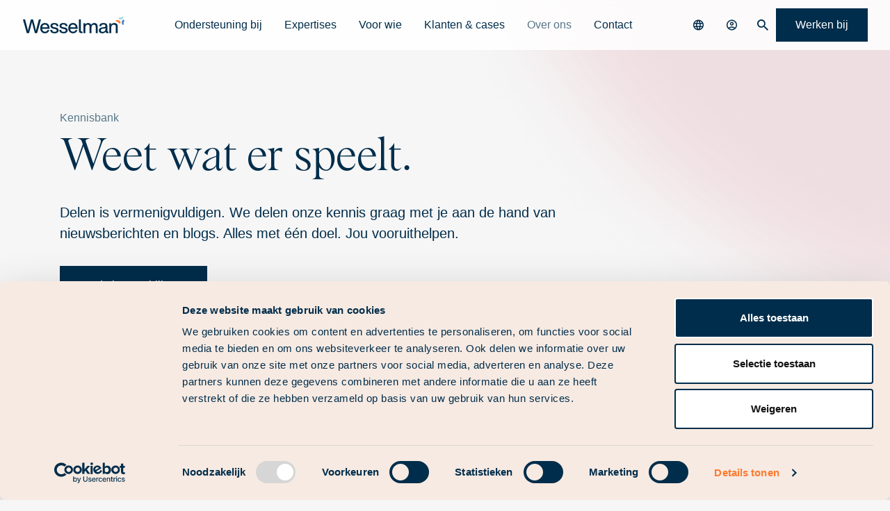

--- FILE ---
content_type: text/html; charset=UTF-8
request_url: https://www.wesselman-info.nl/kennis?category=1008
body_size: 15864
content:




                                                
                                                                                            
                        




    <!DOCTYPE html>
    <html lang="nl-NL">
    <head>
        <meta http-equiv="X-UA-Compatible" content="IE=edge"/>
        <meta charset="utf-8"/>
        <meta name="viewport"
              content="width=device-width, initial-scale=1.0, maximum-scale=1.0, user-scalable=no, viewport-fit=cover"/>
        <meta name="referrer" content="origin-when-cross-origin"/>

        
                        <script type="module">!function(){const e=document.createElement("link").relList;if(!(e&&e.supports&&e.supports("modulepreload"))){for(const e of document.querySelectorAll('link[rel="modulepreload"]'))r(e);new MutationObserver((e=>{for(const o of e)if("childList"===o.type)for(const e of o.addedNodes)if("LINK"===e.tagName&&"modulepreload"===e.rel)r(e);else if(e.querySelectorAll)for(const o of e.querySelectorAll("link[rel=modulepreload]"))r(o)})).observe(document,{childList:!0,subtree:!0})}function r(e){if(e.ep)return;e.ep=!0;const r=function(e){const r={};return e.integrity&&(r.integrity=e.integrity),e.referrerpolicy&&(r.referrerPolicy=e.referrerpolicy),"use-credentials"===e.crossorigin?r.credentials="include":"anonymous"===e.crossorigin?r.credentials="omit":r.credentials="same-origin",r}(e);fetch(e.href,r)}}();</script>
<script>!function(){var e=document.createElement("script");if(!("noModule"in e)&&"onbeforeload"in e){var t=!1;document.addEventListener("beforeload",(function(n){if(n.target===e)t=!0;else if(!n.target.hasAttribute("nomodule")||!t)return;n.preventDefault()}),!0),e.type="module",e.src=".",document.head.appendChild(e),e.remove()}}();</script>
<script src="/dist/assets/polyfills-legacy-2c0e5b50.js" nomodule onload="e=new CustomEvent(&#039;vite-script-loaded&#039;, {detail:{path: &#039;vite/legacy-polyfills-legacy&#039;}});document.dispatchEvent(e);"></script>
<script type="module" src="/dist/assets/app-a7e4fd1a.js" crossorigin onload="e=new CustomEvent(&#039;vite-script-loaded&#039;, {detail:{path: &#039;assets/js/_app.ts&#039;}});document.dispatchEvent(e);"></script>
<link href="/dist/assets/_app-e8e54545.css" rel="stylesheet">
<script src="/dist/assets/app-legacy-3c49e896.js" nomodule onload="e=new CustomEvent(&#039;vite-script-loaded&#039;, {detail:{path: &#039;assets/js/_app-legacy.ts&#039;}});document.dispatchEvent(e);"></script>
        
    <script type="module" src="/dist/assets/knowledgeOverviewPage-57bcf69c.js" crossorigin onload="e=new CustomEvent(&#039;vite-script-loaded&#039;, {detail:{path: &#039;assets/js/pages/knowledge-overview-page.ts&#039;}});document.dispatchEvent(e);"></script>
<link href="/dist/assets/knowledge-overview-page-b182f5e3.css" rel="stylesheet">
<script src="/dist/assets/knowledgeOverviewPage-legacy-10c8a19b.js" nomodule onload="e=new CustomEvent(&#039;vite-script-loaded&#039;, {detail:{path: &#039;assets/js/pages/knowledge-overview-page-legacy.ts&#039;}});document.dispatchEvent(e);"></script>

        <link rel="icon" href="https://www.wesselman-info.nl/dist/images/favicons/favicon.ico" sizes="any"><!-- 32×32 -->
<link rel="icon" href="https://www.wesselman-info.nl/dist/images/favicons/favicon.svg" type="image/svg+xml">
<link rel="apple-touch-icon" href="https://www.wesselman-info.nl/dist/images/favicons/favicon.png"><!-- 180×180 -->


        
    <title>Kennisbank | Wesselman</title>
<script>dataLayer = [];
(function(w,d,s,l,i){w[l]=w[l]||[];w[l].push({'gtm.start':
new Date().getTime(),event:'gtm.js'});var f=d.getElementsByTagName(s)[0],
j=d.createElement(s),dl=l!='dataLayer'?'&l='+l:'';j.async=true;j.src=
'https://www.googletagmanager.com/gtm.js?id='+i+dl;f.parentNode.insertBefore(j,f);
})(window,document,'script','dataLayer','GTM-PTQGCR5');
</script><meta name="generator" content="SEOmatic">
<meta name="keywords" content="Delen is vermenigvuldigen. We delen onze kennis graag met je aan de hand van nieuwsberichten en blogs. Alles met één doel. Jou vooruithelpen.">
<meta name="description" content="Blijf up-to-date met de Kennisbank van Wesselman. Ontdek blogs, nieuws en inzichten over accountancy, fiscaliteit, HR, IT en consultancy.">
<meta name="referrer" content="no-referrer-when-downgrade">
<meta name="robots" content="all">
<meta content="nl_NL" property="og:locale">
<meta content="en" property="og:locale:alternate">
<meta content="Wesselman" property="og:site_name">
<meta content="website" property="og:type">
<meta content="https://www.wesselman-info.nl/kennis" property="og:url">
<meta content="Kennisbank" property="og:title">
<meta content="Blijf up-to-date met de Kennisbank van Wesselman. Ontdek blogs, nieuws en inzichten over accountancy, fiscaliteit, HR, IT en consultancy." property="og:description">
<meta content="https://www.wesselman-info.nl/transforms/HR-Consultancy/_1200x630_crop_center-center_82_none_ns/Naamloos-25_2023-11-08-151005_choi.png?mtime=1700034410" property="og:image">
<meta content="1000" property="og:image:width">
<meta content="525" property="og:image:height">
<meta name="twitter:card" content="summary_large_image">
<meta name="twitter:creator" content="@">
<meta name="twitter:title" content="Kennisbank">
<meta name="twitter:description" content="Blijf up-to-date met de Kennisbank van Wesselman. Ontdek blogs, nieuws en inzichten over accountancy, fiscaliteit, HR, IT en consultancy.">
<meta name="twitter:image" content="https://www.wesselman-info.nl/transforms/HR-Consultancy/_800x418_crop_center-center_82_none_ns/Naamloos-25_2023-11-08-151005_choi.png?mtime=1700034410">
<meta name="twitter:image:width" content="800">
<meta name="twitter:image:height" content="418">
<link href="https://www.wesselman-info.nl/kennis" rel="canonical">
<link href="https://www.wesselman-info.nl/" rel="home">
<link type="text/plain" href="https://www.wesselman-info.nl/humans.txt" rel="author">
<link href="https://www.wesselman-info.com/knowlegde" rel="alternate" hreflang="en">
<link href="https://www.wesselman-info.nl/kennis" rel="alternate" hreflang="x-default">
<link href="https://www.wesselman-info.nl/kennis" rel="alternate" hreflang="nl-nl">
<link href="https://www.wesselman-info.nl/kennis/p2" rel="next"></head>
    <body class="d-flex flex-column bg-grey-100"><noscript><iframe src="https://www.googletagmanager.com/ns.html?id=GTM-PTQGCR5"
height="0" width="0" style="display:none;visibility:hidden"></iframe></noscript>


    <header class="header header--js position-fixed top-0 start-0 end-0">
        <div class="header__inner position-relative px-4 px-xl-8 d-flex justify-content-between align-items-center gap-0 gap-xxl-8">
                    <a href="https://www.wesselman-info.nl/" class="header__logo d-block">
                <img loading="lazy" src="https://www.wesselman-info.nl/uploads/Branding/logo.svg" alt="wesselman-info.nl"
                     class="header__logo-img">
            </a>
        
        <div class="header-nav p-4 p-xl-0 d-flex flex-column flex-xl-row gap-4 gap-xl-0">
                            <div class="d-xl-none">
                    <form action="https://www.wesselman-info.nl/zoeken" class="position-relative">
                        <button type="submit"
                                class="header-search__icon position-absolute top-50 start-0 translate-middle-y d-flex align-items-center justify-content-center bg-transparent p-0 border-0">
                            <svg width="17" height="16" viewBox="0 0 17 16" fill="none" xmlns="http://www.w3.org/2000/svg">
<path d="M12.4375 10.0804H11.7082L11.4509 9.82306C12.3517 8.79357 12.8664 7.42091 12.8664 5.96247C12.8664 2.65952 10.2069 0 6.94684 0C3.64389 0 0.984375 2.65952 0.984375 5.96247C0.984375 9.22252 3.64389 11.882 6.94684 11.882C8.40529 11.882 9.77794 11.3673 10.8074 10.4665L11.0648 10.7239V11.4531L15.6117 16L16.9844 14.6273L12.4375 10.0804ZM6.94684 10.0804C4.67338 10.0804 2.82888 8.23593 2.82888 5.96247C2.82888 3.68901 4.67338 1.8445 6.94684 1.8445C9.2203 1.8445 11.0648 3.68901 11.0648 5.96247C11.0648 8.23593 9.2203 10.0804 6.94684 10.0804Z" fill="#002D4B"/>
</svg>

                        </button>
                        <input type="text" class="form-control ps-12" name="query" id="query"
                               placeholder="Zoeken op wesselman-info.nl">
                    </form>
                </div>
            
                <nav class="header-main-nav">
        <ul class="header-main-nav-l1 list-unstyled mb-0 d-flex flex-column flex-xl-row gap-xxl-4">
                                                            <li class="header-main-nav-l1__item position-relative header-main-nav-l1__item--has-children header-main-nav-l1__item--has-children--js">
                    <a                            class="header-main-nav-l1__item-link d-block px-xl-4 py-4 py-xl-6 header-main-nav-l1__item-link--has-children header-main-nav__safe-triangle" data-safe-triangle-dropdown="dropdown-17229">Ondersteuning bij</a>

                                            <button class="header-main-nav-l1__item-toggle collapse-toggle collapsed d-flex d-xl-none align-items-center justify-content-center bg-transparent border-0 p-0"
                                type="button"
                                data-bs-toggle="collapse"
                                data-bs-target="#header-main-nav-17229" aria-expanded="false"
                                aria-controls="header-main-nav-17229">
                            <svg class="collapse-toggle__icon" width="24" height="24" xmlns="http://www.w3.org/2000/svg" viewBox="0 -960 960 960"><path d="M480-345 240-585l56-56 184 184 184-184 56 56-240 240Z"/></svg>
                        </button>

                        <div id="header-main-nav-17229" class="collapse d-xl-block">
                                                            <div class="header-main-nav-l2 header-main-nav-l2--js header-main-nav-l2--mega-menu overflow-hidden px-xl-8 pt-xl-4 pb-xl-12" hidden data-safe-triangle-dropdown="dropdown-17229">
                                    <div class="container">
    <div class="row align-items-center">
        <div class="col-xl-4 offset-xl-1">
            <ul class="header-main-nav-l2__list list-unstyled mb-0 d-flex flex-column gap-xl-3 ps-4 ps-xl-0">
                                                                            <li class="header-main-nav-l2__item">
                        <a href="https://www.wesselman-info.nl/ondersteuning-bij/starten"                                class="header-main-nav-l2__item-link d-block position-relative py-4 py-xl-0">
                            <svg class="header-main-nav-l2__item-icon" width="20" height="20" viewBox="0 0 20 20" fill="none" xmlns="http://www.w3.org/2000/svg">
<path d="M10 20L20 10L10 1.74846e-06L8.24562 1.75439L15.2047 8.77193L1.96318e-06 8.77193L1.53373e-06 11.2281L15.2047 11.2281L8.24561 18.2456L10 20Z" fill="#002D4B"/>
</svg>
Starten</a>
                    </li>
                                                                            <li class="header-main-nav-l2__item">
                        <a href="https://www.wesselman-info.nl/ondersteuning-bij/groeien"                                class="header-main-nav-l2__item-link d-block position-relative py-4 py-xl-0">
                            <svg class="header-main-nav-l2__item-icon" width="20" height="20" viewBox="0 0 20 20" fill="none" xmlns="http://www.w3.org/2000/svg">
<path d="M10 20L20 10L10 1.74846e-06L8.24562 1.75439L15.2047 8.77193L1.96318e-06 8.77193L1.53373e-06 11.2281L15.2047 11.2281L8.24561 18.2456L10 20Z" fill="#002D4B"/>
</svg>
Groeien</a>
                    </li>
                                                                            <li class="header-main-nav-l2__item">
                        <a href="https://www.wesselman-info.nl/ondersteuning-bij/overnemen"                                class="header-main-nav-l2__item-link d-block position-relative py-4 py-xl-0">
                            <svg class="header-main-nav-l2__item-icon" width="20" height="20" viewBox="0 0 20 20" fill="none" xmlns="http://www.w3.org/2000/svg">
<path d="M10 20L20 10L10 1.74846e-06L8.24562 1.75439L15.2047 8.77193L1.96318e-06 8.77193L1.53373e-06 11.2281L15.2047 11.2281L8.24561 18.2456L10 20Z" fill="#002D4B"/>
</svg>
Overnemen</a>
                    </li>
                                                                            <li class="header-main-nav-l2__item">
                        <a href="https://www.wesselman-info.nl/esg-landing-pages/meegaan-met-de-tijd-voorlopen-op-de-concurrentie"                                class="header-main-nav-l2__item-link d-block position-relative py-4 py-xl-0">
                            <svg class="header-main-nav-l2__item-icon" width="20" height="20" viewBox="0 0 20 20" fill="none" xmlns="http://www.w3.org/2000/svg">
<path d="M10 20L20 10L10 1.74846e-06L8.24562 1.75439L15.2047 8.77193L1.96318e-06 8.77193L1.53373e-06 11.2281L15.2047 11.2281L8.24561 18.2456L10 20Z" fill="#002D4B"/>
</svg>
Verduurzamen</a>
                    </li>
                                                                            <li class="header-main-nav-l2__item">
                        <a href="https://www.wesselman-info.nl/ondersteuning-bij/opvolgen"                                class="header-main-nav-l2__item-link d-block position-relative py-4 py-xl-0">
                            <svg class="header-main-nav-l2__item-icon" width="20" height="20" viewBox="0 0 20 20" fill="none" xmlns="http://www.w3.org/2000/svg">
<path d="M10 20L20 10L10 1.74846e-06L8.24562 1.75439L15.2047 8.77193L1.96318e-06 8.77193L1.53373e-06 11.2281L15.2047 11.2281L8.24561 18.2456L10 20Z" fill="#002D4B"/>
</svg>
Overdragen</a>
                    </li>
                                                                            <li class="header-main-nav-l2__item">
                        <a href="https://www.wesselman-info.nl/ondersteuning-bij/internationaal"                                class="header-main-nav-l2__item-link d-block position-relative py-4 py-xl-0">
                            <svg class="header-main-nav-l2__item-icon" width="20" height="20" viewBox="0 0 20 20" fill="none" xmlns="http://www.w3.org/2000/svg">
<path d="M10 20L20 10L10 1.74846e-06L8.24562 1.75439L15.2047 8.77193L1.96318e-06 8.77193L1.53373e-06 11.2281L15.2047 11.2281L8.24561 18.2456L10 20Z" fill="#002D4B"/>
</svg>
Internationaal</a>
                    </li>
                                                                            <li class="header-main-nav-l2__item">
                        <a href="https://www.wesselman-info.nl/ondersteuning-bij/stoppen"                                class="header-main-nav-l2__item-link d-block position-relative py-4 py-xl-0">
                            <svg class="header-main-nav-l2__item-icon" width="20" height="20" viewBox="0 0 20 20" fill="none" xmlns="http://www.w3.org/2000/svg">
<path d="M10 20L20 10L10 1.74846e-06L8.24562 1.75439L15.2047 8.77193L1.96318e-06 8.77193L1.53373e-06 11.2281L15.2047 11.2281L8.24561 18.2456L10 20Z" fill="#002D4B"/>
</svg>
Beëindigen</a>
                    </li>
                            </ul>
        </div>
                    <div class="col-xl-6">
                <div class="ps-4 ps-xl-0 pt-8 pt-xl-0">
                    <div class="row">
                                                    <div class="col-sm-6 mb-8 mb-xl-0">
                                <a href="https://www.wesselman-info.nl/cases" class="header-main-nav-l2__cta-item-link">
                                                                            


    <picture>
                                            <source srcset="https://www.wesselman-info.nl/transforms/_navigationImage/22730/Navigation-Franssen.webp, https://www.wesselman-info.nl/transforms/_1000x700_crop_center-center_none_ns/22730/Navigation-Franssen.webp 2x" media="(min-width: 992px)">

                        
                                    <img class="header-main-nav-l2__cta-item-image img-fluid w-100 mb-6" src="https://www.wesselman-info.nl/transforms/_navigationImage/22730/Navigation-Franssen.webp" width="500" height="350" alt="Ondersteuning bij" title="Ondersteuning bij">
        
                    </picture>

                                    
                                    <span class="d-flex align-items-center gap-2">
                                        Klanten &amp; cases <svg class="header-main-nav-l2__cta-item-icon" width="20" height="20" viewBox="0 0 20 20" fill="none" xmlns="http://www.w3.org/2000/svg">
<path d="M10 20L20 10L10 1.74846e-06L8.24562 1.75439L15.2047 8.77193L1.96318e-06 8.77193L1.53373e-06 11.2281L15.2047 11.2281L8.24561 18.2456L10 20Z" fill="#002D4B"/>
</svg>

                                    </span>
                                </a>
                            </div>
                                                    <div class="col-sm-6 mb-8 mb-xl-0">
                                <a href="https://www.wesselman-info.nl/contact" class="header-main-nav-l2__cta-item-link">
                                                                            


    <picture>
                                            <source srcset="https://www.wesselman-info.nl/transforms/_navigationImage/22731/Navigation-Bram.webp, https://www.wesselman-info.nl/transforms/_1000x700_crop_center-center_none_ns/22731/Navigation-Bram.webp 2x" media="(min-width: 992px)">

                        
                                    <img class="header-main-nav-l2__cta-item-image img-fluid w-100 mb-6" src="https://www.wesselman-info.nl/transforms/_navigationImage/22731/Navigation-Bram.webp" width="500" height="350" alt="Ondersteuning bij" title="Ondersteuning bij">
        
                    </picture>

                                    
                                    <span class="d-flex align-items-center gap-2">
                                        Neem contact op <svg class="header-main-nav-l2__cta-item-icon" width="20" height="20" viewBox="0 0 20 20" fill="none" xmlns="http://www.w3.org/2000/svg">
<path d="M10 20L20 10L10 1.74846e-06L8.24562 1.75439L15.2047 8.77193L1.96318e-06 8.77193L1.53373e-06 11.2281L15.2047 11.2281L8.24561 18.2456L10 20Z" fill="#002D4B"/>
</svg>

                                    </span>
                                </a>
                            </div>
                                            </div>
                </div>
            </div>
            </div>
</div>
                                </div>
                                                    </div>
                                    </li>
                                                            <li class="header-main-nav-l1__item position-relative header-main-nav-l1__item--has-children header-main-nav-l1__item--has-children--js">
                    <a                            class="header-main-nav-l1__item-link d-block px-xl-4 py-4 py-xl-6 header-main-nav-l1__item-link--has-children header-main-nav__safe-triangle" data-safe-triangle-dropdown="dropdown-17268">Expertises</a>

                                            <button class="header-main-nav-l1__item-toggle collapse-toggle collapsed d-flex d-xl-none align-items-center justify-content-center bg-transparent border-0 p-0"
                                type="button"
                                data-bs-toggle="collapse"
                                data-bs-target="#header-main-nav-17268" aria-expanded="false"
                                aria-controls="header-main-nav-17268">
                            <svg class="collapse-toggle__icon" width="24" height="24" xmlns="http://www.w3.org/2000/svg" viewBox="0 -960 960 960"><path d="M480-345 240-585l56-56 184 184 184-184 56 56-240 240Z"/></svg>
                        </button>

                        <div id="header-main-nav-17268" class="collapse d-xl-block">
                                                            <div class="header-main-nav-l2 header-main-nav-l2--js overflow-hidden px-xl-8 pt-xl-4 pb-xl-12" hidden data-safe-triangle-dropdown="dropdown-17268">
                                    <div class="container d-flex flex-column flex-xl-row justify-content-between">
        <ul class="header-main-nav-l2__list list-unstyled mb-0 d-flex flex-column gap-xl-3 ps-4 ps-xl-0">
                        <li class="header-main-nav-l2__item position-relative header-main-nav-l2__item--has-children">
            <a href="https://www.wesselman-info.nl/expertises/accountancy"                    class="header-main-nav-l2__item-link header-main-nav-l2__item-link--has-children d-block position-relative py-4 py-xl-0">
                <svg class="header-main-nav-l2__item-icon" width="20" height="20" viewBox="0 0 20 20" fill="none" xmlns="http://www.w3.org/2000/svg">
<path d="M10 20L20 10L10 1.74846e-06L8.24562 1.75439L15.2047 8.77193L1.96318e-06 8.77193L1.53373e-06 11.2281L15.2047 11.2281L8.24561 18.2456L10 20Z" fill="#002D4B"/>
</svg>
Accountancy</a>

                            <button class="header-main-nav-l2__item-toggle collapse-toggle collapsed d-flex d-xl-none align-items-center justify-content-center border-0 p-0 bg-transparent"
                        type="button"
                        data-bs-toggle="collapse"
                        data-bs-target="#header-main-nav-310" aria-expanded="false"
                        aria-controls="header-main-nav-310">
                    <svg class="collapse-toggle__icon" width="24" height="24" xmlns="http://www.w3.org/2000/svg" viewBox="0 -960 960 960"><path d="M480-345 240-585l56-56 184 184 184-184 56 56-240 240Z"/></svg>
                </button>

                <div id="header-main-nav-310" class="collapse d-xl-block">
                    <ul class="header-main-nav-l3__list list-unstyled mb-0 d-flex flex-column gap-xl-3 mt-xl-4 ps-4 ps-xl-0">
                                                                                                            <li class="header-main-nav-l3__item">
                                <a href="https://www.wesselman-info.nl/expertises/accountancy/samenstellen-jaarrekening"                                        class="header-main-nav-l3__item-link d-block position-relative py-4 py-xl-0">Samenstellen jaarrekening</a>
                            </li>
                                                                                                            <li class="header-main-nav-l3__item">
                                <a href="https://www.wesselman-info.nl/expertises/accountancy/controleren-jaarrekening"                                        class="header-main-nav-l3__item-link d-block position-relative py-4 py-xl-0">Controleren jaarrekening</a>
                            </li>
                                                                                                            <li class="header-main-nav-l3__item">
                                <a href="https://www.wesselman-info.nl/expertises/accountancy/accounting-outsourcing"                                        class="header-main-nav-l3__item-link d-block position-relative py-4 py-xl-0">Accounting | Outsourcing</a>
                            </li>
                                                                                                            <li class="header-main-nav-l3__item">
                                <a href="https://www.wesselman-info.nl/expertises/accountancy/due-diligence"                                        class="header-main-nav-l3__item-link d-block position-relative py-4 py-xl-0">Due Diligence</a>
                            </li>
                                                                                                            <li class="header-main-nav-l3__item">
                                <a href="https://www.wesselman-info.nl/expertises/accountancy/zorgprofessionals"                                        class="header-main-nav-l3__item-link d-block position-relative py-4 py-xl-0">Zorgprofessionals</a>
                            </li>
                                            </ul>
                </div>
                    </li>
    </ul>
        <ul class="header-main-nav-l2__list list-unstyled mb-0 d-flex flex-column gap-xl-3 ps-4 ps-xl-0">
                        <li class="header-main-nav-l2__item position-relative header-main-nav-l2__item--has-children">
            <a href="https://www.wesselman-info.nl/expertises/fiscaal-advies"                    class="header-main-nav-l2__item-link header-main-nav-l2__item-link--has-children d-block position-relative py-4 py-xl-0">
                <svg class="header-main-nav-l2__item-icon" width="20" height="20" viewBox="0 0 20 20" fill="none" xmlns="http://www.w3.org/2000/svg">
<path d="M10 20L20 10L10 1.74846e-06L8.24562 1.75439L15.2047 8.77193L1.96318e-06 8.77193L1.53373e-06 11.2281L15.2047 11.2281L8.24561 18.2456L10 20Z" fill="#002D4B"/>
</svg>
Fiscaal advies</a>

                            <button class="header-main-nav-l2__item-toggle collapse-toggle collapsed d-flex d-xl-none align-items-center justify-content-center border-0 p-0 bg-transparent"
                        type="button"
                        data-bs-toggle="collapse"
                        data-bs-target="#header-main-nav-669" aria-expanded="false"
                        aria-controls="header-main-nav-669">
                    <svg class="collapse-toggle__icon" width="24" height="24" xmlns="http://www.w3.org/2000/svg" viewBox="0 -960 960 960"><path d="M480-345 240-585l56-56 184 184 184-184 56 56-240 240Z"/></svg>
                </button>

                <div id="header-main-nav-669" class="collapse d-xl-block">
                    <ul class="header-main-nav-l3__list list-unstyled mb-0 d-flex flex-column gap-xl-3 mt-xl-4 ps-4 ps-xl-0">
                                                                                                            <li class="header-main-nav-l3__item">
                                <a href="https://www.wesselman-info.nl/expertises/fiscaal-advies/aangifte-ib-vpb"                                        class="header-main-nav-l3__item-link d-block position-relative py-4 py-xl-0">Aangifte Inkomsten- en Vennootschapsbelasting</a>
                            </li>
                                                                                                            <li class="header-main-nav-l3__item">
                                <a href="https://www.wesselman-info.nl/expertises/fiscaal-advies/omzet-en-overdrachtsbelasting"                                        class="header-main-nav-l3__item-link d-block position-relative py-4 py-xl-0">Omzet- en overdrachtsbelasting</a>
                            </li>
                                                                                                            <li class="header-main-nav-l3__item">
                                <a href="https://www.wesselman-info.nl/expertises/fiscaal-advies/estate-planning"                                        class="header-main-nav-l3__item-link d-block position-relative py-4 py-xl-0">Estate planning</a>
                            </li>
                                                                                                            <li class="header-main-nav-l3__item">
                                <a href="https://www.wesselman-info.nl/expertises/fiscaal-advies/schenk-en-erfbelasting"                                        class="header-main-nav-l3__item-link d-block position-relative py-4 py-xl-0">Schenk- en erfbelasting</a>
                            </li>
                                                                                                            <li class="header-main-nav-l3__item">
                                <a href="https://www.wesselman-info.nl/expertises/fiscaal-advies/loonheffingen"                                        class="header-main-nav-l3__item-link d-block position-relative py-4 py-xl-0">Loonheffingen</a>
                            </li>
                                                                                                            <li class="header-main-nav-l3__item">
                                <a href="https://www.wesselman-info.nl/expertises/accountancy/due-diligence"                                        class="header-main-nav-l3__item-link d-block position-relative py-4 py-xl-0">Due Diligence</a>
                            </li>
                                                                                                            <li class="header-main-nav-l3__item">
                                <a href="https://www.wesselman-info.nl/expertises/accountancy/zorgprofessionals"                                        class="header-main-nav-l3__item-link d-block position-relative py-4 py-xl-0">Zorgprofessionals</a>
                            </li>
                                                                                                            <li class="header-main-nav-l3__item">
                                <a href="https://www.wesselman-info.nl/expertises/fiscaal-advies/formeel-recht"                                        class="header-main-nav-l3__item-link d-block position-relative py-4 py-xl-0">Formeel recht</a>
                            </li>
                                            </ul>
                </div>
                    </li>
    </ul>
        <ul class="header-main-nav-l2__list list-unstyled mb-0 d-flex flex-column gap-xl-3 ps-4 ps-xl-0">
                        <li class="header-main-nav-l2__item position-relative header-main-nav-l2__item--has-children">
            <a href="https://www.wesselman-info.nl/expertises/hr-consultancy/juridisch-advies"                    class="header-main-nav-l2__item-link header-main-nav-l2__item-link--has-children d-block position-relative py-4 py-xl-0">
                <svg class="header-main-nav-l2__item-icon" width="20" height="20" viewBox="0 0 20 20" fill="none" xmlns="http://www.w3.org/2000/svg">
<path d="M10 20L20 10L10 1.74846e-06L8.24562 1.75439L15.2047 8.77193L1.96318e-06 8.77193L1.53373e-06 11.2281L15.2047 11.2281L8.24561 18.2456L10 20Z" fill="#002D4B"/>
</svg>
Juridisch advies</a>

                            <button class="header-main-nav-l2__item-toggle collapse-toggle collapsed d-flex d-xl-none align-items-center justify-content-center border-0 p-0 bg-transparent"
                        type="button"
                        data-bs-toggle="collapse"
                        data-bs-target="#header-main-nav-3994058" aria-expanded="false"
                        aria-controls="header-main-nav-3994058">
                    <svg class="collapse-toggle__icon" width="24" height="24" xmlns="http://www.w3.org/2000/svg" viewBox="0 -960 960 960"><path d="M480-345 240-585l56-56 184 184 184-184 56 56-240 240Z"/></svg>
                </button>

                <div id="header-main-nav-3994058" class="collapse d-xl-block">
                    <ul class="header-main-nav-l3__list list-unstyled mb-0 d-flex flex-column gap-xl-3 mt-xl-4 ps-4 ps-xl-0">
                                                                                                            <li class="header-main-nav-l3__item">
                                <a href="https://www.wesselman-info.nl/contractenrecht-2-2"                                        class="header-main-nav-l3__item-link d-block position-relative py-4 py-xl-0">Arbeidsrecht &amp; sociale zekerheid</a>
                            </li>
                                                                                                            <li class="header-main-nav-l3__item">
                                <a href="https://www.wesselman-info.nl/contractenrecht-2"                                        class="header-main-nav-l3__item-link d-block position-relative py-4 py-xl-0">Vennootschaps- &amp; ondernemingsrecht</a>
                            </li>
                                                                                                            <li class="header-main-nav-l3__item">
                                <a href="https://www.wesselman-info.nl/contractenrecht"                                        class="header-main-nav-l3__item-link d-block position-relative py-4 py-xl-0">Contractenrecht</a>
                            </li>
                                            </ul>
                </div>
                    </li>
    </ul>
        <ul class="header-main-nav-l2__list list-unstyled mb-0 d-flex flex-column gap-xl-3 ps-4 ps-xl-0">
                        <li class="header-main-nav-l2__item position-relative header-main-nav-l2__item--has-children">
            <a href="https://www.wesselman-info.nl/expertises/business-consultancy"                    class="header-main-nav-l2__item-link header-main-nav-l2__item-link--has-children d-block position-relative py-4 py-xl-0">
                <svg class="header-main-nav-l2__item-icon" width="20" height="20" viewBox="0 0 20 20" fill="none" xmlns="http://www.w3.org/2000/svg">
<path d="M10 20L20 10L10 1.74846e-06L8.24562 1.75439L15.2047 8.77193L1.96318e-06 8.77193L1.53373e-06 11.2281L15.2047 11.2281L8.24561 18.2456L10 20Z" fill="#002D4B"/>
</svg>
Business Consultancy</a>

                            <button class="header-main-nav-l2__item-toggle collapse-toggle collapsed d-flex d-xl-none align-items-center justify-content-center border-0 p-0 bg-transparent"
                        type="button"
                        data-bs-toggle="collapse"
                        data-bs-target="#header-main-nav-671" aria-expanded="false"
                        aria-controls="header-main-nav-671">
                    <svg class="collapse-toggle__icon" width="24" height="24" xmlns="http://www.w3.org/2000/svg" viewBox="0 -960 960 960"><path d="M480-345 240-585l56-56 184 184 184-184 56 56-240 240Z"/></svg>
                </button>

                <div id="header-main-nav-671" class="collapse d-xl-block">
                    <ul class="header-main-nav-l3__list list-unstyled mb-0 d-flex flex-column gap-xl-3 mt-xl-4 ps-4 ps-xl-0">
                                                                                                            <li class="header-main-nav-l3__item">
                                <a href="https://www.wesselman-info.nl/expertises/business-consultancy/procesoptimalisatie"                                        class="header-main-nav-l3__item-link d-block position-relative py-4 py-xl-0">Procesoptimalisatie</a>
                            </li>
                                                                                                            <li class="header-main-nav-l3__item">
                                <a href="https://www.wesselman-info.nl/expertises/business-consultancy/verandermanagement"                                        class="header-main-nav-l3__item-link d-block position-relative py-4 py-xl-0">Verandermanagement</a>
                            </li>
                                                                                                            <li class="header-main-nav-l3__item">
                                <a href="https://www.wesselman-info.nl/expertises/business-consultancy/vermogensbescherming"                                        class="header-main-nav-l3__item-link d-block position-relative py-4 py-xl-0">Vermogensbescherming</a>
                            </li>
                                                                                                            <li class="header-main-nav-l3__item">
                                <a href="https://www.wesselman-info.nl/esg-landing-pages/meegaan-met-de-tijd-voorlopen-op-de-concurrentie"                                        class="header-main-nav-l3__item-link d-block position-relative py-4 py-xl-0">Verduurzamen</a>
                            </li>
                                            </ul>
                </div>
                    </li>
    </ul>
        <ul class="header-main-nav-l2__list list-unstyled mb-0 d-flex flex-column gap-xl-3 ps-4 ps-xl-0">
                        <li class="header-main-nav-l2__item position-relative header-main-nav-l2__item--has-children">
            <a href="https://www.wesselman-info.nl/expertises/hr-consultancy"                    class="header-main-nav-l2__item-link header-main-nav-l2__item-link--has-children d-block position-relative py-4 py-xl-0">
                <svg class="header-main-nav-l2__item-icon" width="20" height="20" viewBox="0 0 20 20" fill="none" xmlns="http://www.w3.org/2000/svg">
<path d="M10 20L20 10L10 1.74846e-06L8.24562 1.75439L15.2047 8.77193L1.96318e-06 8.77193L1.53373e-06 11.2281L15.2047 11.2281L8.24561 18.2456L10 20Z" fill="#002D4B"/>
</svg>
HR Consultancy</a>

                            <button class="header-main-nav-l2__item-toggle collapse-toggle collapsed d-flex d-xl-none align-items-center justify-content-center border-0 p-0 bg-transparent"
                        type="button"
                        data-bs-toggle="collapse"
                        data-bs-target="#header-main-nav-673" aria-expanded="false"
                        aria-controls="header-main-nav-673">
                    <svg class="collapse-toggle__icon" width="24" height="24" xmlns="http://www.w3.org/2000/svg" viewBox="0 -960 960 960"><path d="M480-345 240-585l56-56 184 184 184-184 56 56-240 240Z"/></svg>
                </button>

                <div id="header-main-nav-673" class="collapse d-xl-block">
                    <ul class="header-main-nav-l3__list list-unstyled mb-0 d-flex flex-column gap-xl-3 mt-xl-4 ps-4 ps-xl-0">
                                                                                                            <li class="header-main-nav-l3__item">
                                <a href="https://www.wesselman-info.nl/expertises/hr-consultancy/juridisch-advies"                                        class="header-main-nav-l3__item-link d-block position-relative py-4 py-xl-0">Juridisch advies</a>
                            </li>
                                                                                                            <li class="header-main-nav-l3__item">
                                <a href="https://www.wesselman-info.nl/expertises/hr-consultancy/salarisadministratie"                                        class="header-main-nav-l3__item-link d-block position-relative py-4 py-xl-0">Salarisadministratie</a>
                            </li>
                                                                                                            <li class="header-main-nav-l3__item">
                                <a href="https://www.wesselman-info.nl/expertises/hr-consultancy/personeelsadvies"                                        class="header-main-nav-l3__item-link d-block position-relative py-4 py-xl-0">Personeelsadvies</a>
                            </li>
                                                                                                            <li class="header-main-nav-l3__item">
                                <a href="https://www.wesselman-info.nl/expertises/hr-consultancy/pensioenadvies"                                        class="header-main-nav-l3__item-link d-block position-relative py-4 py-xl-0">Pensioenadvies</a>
                            </li>
                                            </ul>
                </div>
                    </li>
    </ul>
        <ul class="header-main-nav-l2__list list-unstyled mb-0 d-flex flex-column gap-xl-3 ps-4 ps-xl-0">
                        <li class="header-main-nav-l2__item position-relative header-main-nav-l2__item--has-children">
            <a href="https://www.wesselman-info.nl/expertises/it-consultancy"                    class="header-main-nav-l2__item-link header-main-nav-l2__item-link--has-children d-block position-relative py-4 py-xl-0">
                <svg class="header-main-nav-l2__item-icon" width="20" height="20" viewBox="0 0 20 20" fill="none" xmlns="http://www.w3.org/2000/svg">
<path d="M10 20L20 10L10 1.74846e-06L8.24562 1.75439L15.2047 8.77193L1.96318e-06 8.77193L1.53373e-06 11.2281L15.2047 11.2281L8.24561 18.2456L10 20Z" fill="#002D4B"/>
</svg>
IT Consultancy</a>

                            <button class="header-main-nav-l2__item-toggle collapse-toggle collapsed d-flex d-xl-none align-items-center justify-content-center border-0 p-0 bg-transparent"
                        type="button"
                        data-bs-toggle="collapse"
                        data-bs-target="#header-main-nav-675" aria-expanded="false"
                        aria-controls="header-main-nav-675">
                    <svg class="collapse-toggle__icon" width="24" height="24" xmlns="http://www.w3.org/2000/svg" viewBox="0 -960 960 960"><path d="M480-345 240-585l56-56 184 184 184-184 56 56-240 240Z"/></svg>
                </button>

                <div id="header-main-nav-675" class="collapse d-xl-block">
                    <ul class="header-main-nav-l3__list list-unstyled mb-0 d-flex flex-column gap-xl-3 mt-xl-4 ps-4 ps-xl-0">
                                                                                                            <li class="header-main-nav-l3__item">
                                <a href="https://www.wesselman-info.nl/expertises/it-consultancy/afas-consultancy"                                        class="header-main-nav-l3__item-link d-block position-relative py-4 py-xl-0">AFAS Consultancy</a>
                            </li>
                                                                                                            <li class="header-main-nav-l3__item">
                                <a href="https://www.wesselman-info.nl/expertises/it-consultancy/data-consultancy"                                        class="header-main-nav-l3__item-link d-block position-relative py-4 py-xl-0">Data Consultancy</a>
                            </li>
                                                                                                            <li class="header-main-nav-l3__item">
                                <a href="https://www.wesselman-info.nl/expertises/it-consultancy/it-consultancy"                                        class="header-main-nav-l3__item-link d-block position-relative py-4 py-xl-0">IT Consultancy</a>
                            </li>
                                            </ul>
                </div>
                    </li>
    </ul>
    </div>
                                </div>
                                                    </div>
                                    </li>
                                                            <li class="header-main-nav-l1__item position-relative header-main-nav-l1__item--has-children header-main-nav-l1__item--has-children--js">
                    <a                            class="header-main-nav-l1__item-link d-block px-xl-4 py-4 py-xl-6 header-main-nav-l1__item-link--has-children header-main-nav__safe-triangle" data-safe-triangle-dropdown="dropdown-17271">Voor wie</a>

                                            <button class="header-main-nav-l1__item-toggle collapse-toggle collapsed d-flex d-xl-none align-items-center justify-content-center bg-transparent border-0 p-0"
                                type="button"
                                data-bs-toggle="collapse"
                                data-bs-target="#header-main-nav-17271" aria-expanded="false"
                                aria-controls="header-main-nav-17271">
                            <svg class="collapse-toggle__icon" width="24" height="24" xmlns="http://www.w3.org/2000/svg" viewBox="0 -960 960 960"><path d="M480-345 240-585l56-56 184 184 184-184 56 56-240 240Z"/></svg>
                        </button>

                        <div id="header-main-nav-17271" class="collapse d-xl-block">
                                                            <div class="header-main-nav-l2 header-main-nav-l2--js header-main-nav-l2--mega-menu overflow-hidden px-xl-8 pt-xl-4 pb-xl-12" hidden data-safe-triangle-dropdown="dropdown-17271">
                                    <div class="container">
    <div class="row align-items-center">
        <div class="col-xl-4 offset-xl-1">
            <ul class="header-main-nav-l2__list list-unstyled mb-0 d-flex flex-column gap-xl-3 ps-4 ps-xl-0">
                                                                            <li class="header-main-nav-l2__item">
                        <a href="https://www.wesselman-info.nl/voor-wie/start-up"                                class="header-main-nav-l2__item-link d-block position-relative py-4 py-xl-0">
                            <svg class="header-main-nav-l2__item-icon" width="20" height="20" viewBox="0 0 20 20" fill="none" xmlns="http://www.w3.org/2000/svg">
<path d="M10 20L20 10L10 1.74846e-06L8.24562 1.75439L15.2047 8.77193L1.96318e-06 8.77193L1.53373e-06 11.2281L15.2047 11.2281L8.24561 18.2456L10 20Z" fill="#002D4B"/>
</svg>
Start-up</a>
                    </li>
                                                                            <li class="header-main-nav-l2__item">
                        <a href="https://www.wesselman-info.nl/voor-wie/eenmanszaak"                                class="header-main-nav-l2__item-link d-block position-relative py-4 py-xl-0">
                            <svg class="header-main-nav-l2__item-icon" width="20" height="20" viewBox="0 0 20 20" fill="none" xmlns="http://www.w3.org/2000/svg">
<path d="M10 20L20 10L10 1.74846e-06L8.24562 1.75439L15.2047 8.77193L1.96318e-06 8.77193L1.53373e-06 11.2281L15.2047 11.2281L8.24561 18.2456L10 20Z" fill="#002D4B"/>
</svg>
Eenmanszaak</a>
                    </li>
                                                                            <li class="header-main-nav-l2__item">
                        <a href="https://www.wesselman-info.nl/voor-wie/mkb-bedrijf"                                class="header-main-nav-l2__item-link d-block position-relative py-4 py-xl-0">
                            <svg class="header-main-nav-l2__item-icon" width="20" height="20" viewBox="0 0 20 20" fill="none" xmlns="http://www.w3.org/2000/svg">
<path d="M10 20L20 10L10 1.74846e-06L8.24562 1.75439L15.2047 8.77193L1.96318e-06 8.77193L1.53373e-06 11.2281L15.2047 11.2281L8.24561 18.2456L10 20Z" fill="#002D4B"/>
</svg>
MKB-bedrijf</a>
                    </li>
                                                                            <li class="header-main-nav-l2__item">
                        <a href="https://www.wesselman-info.nl/voor-wie/grootzakelijk"                                class="header-main-nav-l2__item-link d-block position-relative py-4 py-xl-0">
                            <svg class="header-main-nav-l2__item-icon" width="20" height="20" viewBox="0 0 20 20" fill="none" xmlns="http://www.w3.org/2000/svg">
<path d="M10 20L20 10L10 1.74846e-06L8.24562 1.75439L15.2047 8.77193L1.96318e-06 8.77193L1.53373e-06 11.2281L15.2047 11.2281L8.24561 18.2456L10 20Z" fill="#002D4B"/>
</svg>
Grootzakelijk</a>
                    </li>
                                                                            <li class="header-main-nav-l2__item">
                        <a href="https://www.wesselman-info.nl/voor-wie/familiebedrijf"                                class="header-main-nav-l2__item-link d-block position-relative py-4 py-xl-0">
                            <svg class="header-main-nav-l2__item-icon" width="20" height="20" viewBox="0 0 20 20" fill="none" xmlns="http://www.w3.org/2000/svg">
<path d="M10 20L20 10L10 1.74846e-06L8.24562 1.75439L15.2047 8.77193L1.96318e-06 8.77193L1.53373e-06 11.2281L15.2047 11.2281L8.24561 18.2456L10 20Z" fill="#002D4B"/>
</svg>
Familiebedrijf</a>
                    </li>
                            </ul>
        </div>
                    <div class="col-xl-6">
                <div class="ps-4 ps-xl-0 pt-8 pt-xl-0">
                    <div class="row">
                                                    <div class="col-sm-6 mb-8 mb-xl-0">
                                <a href="https://www.wesselman-info.nl/cases" class="header-main-nav-l2__cta-item-link">
                                                                            


    <picture>
                                            <source srcset="https://www.wesselman-info.nl/transforms/_navigationImage/22735/Navigation-Lammers.webp, https://www.wesselman-info.nl/transforms/_1000x700_crop_center-center_none_ns/22735/Navigation-Lammers.webp 2x" media="(min-width: 992px)">

                        
                                    <img class="header-main-nav-l2__cta-item-image img-fluid w-100 mb-6" src="https://www.wesselman-info.nl/transforms/_navigationImage/22735/Navigation-Lammers.webp" width="500" height="350" alt="Voor wie" title="Voor wie">
        
                    </picture>

                                    
                                    <span class="d-flex align-items-center gap-2">
                                        Klanten &amp; cases <svg class="header-main-nav-l2__cta-item-icon" width="20" height="20" viewBox="0 0 20 20" fill="none" xmlns="http://www.w3.org/2000/svg">
<path d="M10 20L20 10L10 1.74846e-06L8.24562 1.75439L15.2047 8.77193L1.96318e-06 8.77193L1.53373e-06 11.2281L15.2047 11.2281L8.24561 18.2456L10 20Z" fill="#002D4B"/>
</svg>

                                    </span>
                                </a>
                            </div>
                                                    <div class="col-sm-6 mb-8 mb-xl-0">
                                <a href="https://www.wesselman-info.nl/contact" class="header-main-nav-l2__cta-item-link">
                                                                            


    <picture>
                                            <source srcset="https://www.wesselman-info.nl/transforms/_navigationImage/22736/Navigation-Celine.webp, https://www.wesselman-info.nl/transforms/_1000x700_crop_center-center_none_ns/22736/Navigation-Celine.webp 2x" media="(min-width: 992px)">

                        
                                    <img class="header-main-nav-l2__cta-item-image img-fluid w-100 mb-6" src="https://www.wesselman-info.nl/transforms/_navigationImage/22736/Navigation-Celine.webp" width="500" height="350" alt="Voor wie" title="Voor wie">
        
                    </picture>

                                    
                                    <span class="d-flex align-items-center gap-2">
                                        Neem contact op <svg class="header-main-nav-l2__cta-item-icon" width="20" height="20" viewBox="0 0 20 20" fill="none" xmlns="http://www.w3.org/2000/svg">
<path d="M10 20L20 10L10 1.74846e-06L8.24562 1.75439L15.2047 8.77193L1.96318e-06 8.77193L1.53373e-06 11.2281L15.2047 11.2281L8.24561 18.2456L10 20Z" fill="#002D4B"/>
</svg>

                                    </span>
                                </a>
                            </div>
                                            </div>
                </div>
            </div>
            </div>
</div>
                                </div>
                                                    </div>
                                    </li>
                                                            <li class="header-main-nav-l1__item position-relative">
                    <a href="https://www.wesselman-info.nl/cases"                            class="header-main-nav-l1__item-link d-block px-xl-4 py-4 py-xl-6">Klanten &amp; cases</a>

                                    </li>
                                                            <li class="header-main-nav-l1__item position-relative header-main-nav-l1__item--has-children header-main-nav-l1__item--has-children--js">
                    <a href="https://www.wesselman-info.nl/over-ons"                            class="header-main-nav-l1__item-link header-main-nav-l1__item-link--is-active d-block px-xl-4 py-4 py-xl-6 header-main-nav-l1__item-link--has-children header-main-nav__safe-triangle" data-safe-triangle-dropdown="dropdown-313">Over ons</a>

                                            <button class="header-main-nav-l1__item-toggle collapse-toggle collapsed d-flex d-xl-none align-items-center justify-content-center bg-transparent border-0 p-0"
                                type="button"
                                data-bs-toggle="collapse"
                                data-bs-target="#header-main-nav-313" aria-expanded="false"
                                aria-controls="header-main-nav-313">
                            <svg class="collapse-toggle__icon" width="24" height="24" xmlns="http://www.w3.org/2000/svg" viewBox="0 -960 960 960"><path d="M480-345 240-585l56-56 184 184 184-184 56 56-240 240Z"/></svg>
                        </button>

                        <div id="header-main-nav-313" class="collapse d-xl-block">
                                                            <div class="header-main-nav-l2 header-main-nav-l2--js header-main-nav-l2--mega-menu overflow-hidden px-xl-8 pt-xl-4 pb-xl-12" hidden data-safe-triangle-dropdown="dropdown-313">
                                    <div class="container">
    <div class="row align-items-center">
        <div class="col-xl-4 offset-xl-1">
            <ul class="header-main-nav-l2__list list-unstyled mb-0 d-flex flex-column gap-xl-3 ps-4 ps-xl-0">
                                                                            <li class="header-main-nav-l2__item">
                        <a href="https://www.wesselman-info.nl/over-ons/nu-telt-voor-later"                                class="header-main-nav-l2__item-link d-block position-relative py-4 py-xl-0">
                            <svg class="header-main-nav-l2__item-icon" width="20" height="20" viewBox="0 0 20 20" fill="none" xmlns="http://www.w3.org/2000/svg">
<path d="M10 20L20 10L10 1.74846e-06L8.24562 1.75439L15.2047 8.77193L1.96318e-06 8.77193L1.53373e-06 11.2281L15.2047 11.2281L8.24561 18.2456L10 20Z" fill="#002D4B"/>
</svg>
Nu telt voor later</a>
                    </li>
                                                                            <li class="header-main-nav-l2__item">
                        <a href="https://www.wesselman-info.nl/over-ons"                                class="header-main-nav-l2__item-link d-block position-relative py-4 py-xl-0">
                            <svg class="header-main-nav-l2__item-icon" width="20" height="20" viewBox="0 0 20 20" fill="none" xmlns="http://www.w3.org/2000/svg">
<path d="M10 20L20 10L10 1.74846e-06L8.24562 1.75439L15.2047 8.77193L1.96318e-06 8.77193L1.53373e-06 11.2281L15.2047 11.2281L8.24561 18.2456L10 20Z" fill="#002D4B"/>
</svg>
Over ons</a>
                    </li>
                                                                            <li class="header-main-nav-l2__item">
                        <a href="https://www.wesselman-info.nl/over-ons/wie-is-wie"                                class="header-main-nav-l2__item-link d-block position-relative py-4 py-xl-0">
                            <svg class="header-main-nav-l2__item-icon" width="20" height="20" viewBox="0 0 20 20" fill="none" xmlns="http://www.w3.org/2000/svg">
<path d="M10 20L20 10L10 1.74846e-06L8.24562 1.75439L15.2047 8.77193L1.96318e-06 8.77193L1.53373e-06 11.2281L15.2047 11.2281L8.24561 18.2456L10 20Z" fill="#002D4B"/>
</svg>
Wie is wie</a>
                    </li>
                                                                            <li class="header-main-nav-l2__item">
                        <a href="https://www.wesselman-info.nl/kennis"                                class="header-main-nav-l2__item-link header-main-nav-l2__item-link--is-active d-block position-relative py-4 py-xl-0">
                            <svg class="header-main-nav-l2__item-icon" width="20" height="20" viewBox="0 0 20 20" fill="none" xmlns="http://www.w3.org/2000/svg">
<path d="M10 20L20 10L10 1.74846e-06L8.24562 1.75439L15.2047 8.77193L1.96318e-06 8.77193L1.53373e-06 11.2281L15.2047 11.2281L8.24561 18.2456L10 20Z" fill="#002D4B"/>
</svg>
Kennisbank</a>
                    </li>
                            </ul>
        </div>
            </div>
</div>
                                </div>
                                                    </div>
                                    </li>
                                                            <li class="header-main-nav-l1__item position-relative">
                    <a href="https://www.wesselman-info.nl/contact"                            class="header-main-nav-l1__item-link d-block px-xl-4 py-4 py-xl-6">Contact</a>

                                    </li>
                    </ul>
    </nav>


                                        <div class="header-nav__item d-xl-none">
                    


<a
        class="btn btn-primary btn-primary--blue-700 d-block"

         href="https://www.werkenbijwesselman.nl/vind-je-klik">

                <span class="btn__icon"><svg width="20" height="20" viewBox="0 0 20 20" fill="none" xmlns="http://www.w3.org/2000/svg">
<path d="M10 20L20 10L10 1.74846e-06L8.24562 1.75439L15.2047 8.77193L1.96318e-06 8.77193L1.53373e-06 11.2281L15.2047 11.2281L8.24561 18.2456L10 20Z" fill="#002D4B"/>
</svg>
</span>
    
                <span class="btn__text d-flex justify-content-between align-items-center">Werken bij </span>
    </a >

                </div>
            
                                        <div class="header-nav__item d-xl-none ps-3">
                   <p class="mb-0 fw-bold">Taal</p>
                    <ul class="header-side-nav__item list-unstyled pt-2 pb-0 border-0 text-bl">
                        <li><a href="https://wesselman-info.nl" class="dropdown-item pb-2 text-blue-400">Nederlands</a></li>
                        <li><a href="https://wesselman-info.com" class="dropdown-item ">Engels</a></li>
                    </ul>
                </div>
            
                                        <div class="header-nav__item d-xl-none">
                    


<a
        class="btn btn-icon btn--md btn-icon--transparent header-side-nav__item-link"

         href="https://portal.wesselman-info.nl/" target="_blank">

                <span class="btn__icon"><svg width="17" height="16" viewBox="0 0 17 16" fill="none" xmlns="http://www.w3.org/2000/svg">
<path d="M8.98438 0C4.55245 0 0.984375 3.56808 0.984375 8C0.984375 12.4319 4.55245 16 8.98438 16C13.4163 16 16.9844 12.4319 16.9844 8C16.9844 3.56808 13.4163 0 8.98438 0ZM5.26607 13.2207C6.31771 12.4695 7.5947 12.0188 8.98438 12.0188C10.374 12.0188 11.651 12.4695 12.7027 13.2207C11.651 13.9718 10.374 14.4225 8.98438 14.4225C7.5947 14.4225 6.31771 13.9718 5.26607 13.2207ZM13.9046 12.0939C12.5525 11.0423 10.8248 10.4038 8.98438 10.4038C7.144 10.4038 5.4163 11.0423 4.06419 12.0939C3.12522 11.0047 2.56184 9.57747 2.56184 8C2.56184 4.46948 5.45386 1.57746 8.98438 1.57746C12.5149 1.57746 15.4069 4.46948 15.4069 8C15.4069 9.57747 14.8435 11.0047 13.9046 12.0939ZM8.98438 3.19249C7.44447 3.19249 6.16747 4.43192 6.16747 6.00939C6.16747 7.5493 7.44447 8.78873 8.98438 8.78873C10.5243 8.78873 11.8013 7.5493 11.8013 6.00939C11.8013 4.43192 10.5243 3.19249 8.98438 3.19249ZM8.98438 7.21127C8.30832 7.21127 7.7825 6.64789 7.7825 6.00939C7.7825 5.33333 8.30832 4.80751 8.98438 4.80751C9.66043 4.80751 10.1863 5.33333 10.1863 6.00939C10.1863 6.64789 9.66043 7.21127 8.98438 7.21127Z" fill="#002D4B"/>
</svg>
</span>
    
        </a >

                </div>
                    </div>

        <nav class="header-side-nav py-3 py-xl-0">
            <ul class="header-side-nav__list list-unstyled mb-0 d-flex align-items-center gap-4 gap-xl-2">
                                                    <li class="header-side-nav__item d-xl-none">
                        


<a
        class="btn btn-icon btn--sm btn-icon--blue-700"

         href="tel:0492548555" target="_blank">

                <span class="btn__icon"><svg width="25" height="24" viewBox="0 0 25 24" fill="none" xmlns="http://www.w3.org/2000/svg">
<path d="M5.5459 2.6875C5.6084 3.875 5.7959 5 6.1084 6.125L4.5459 7.75C3.9834 6.125 3.6084 4.4375 3.4834 2.6875H5.5459ZM18.6709 18.6875C19.7959 19 20.9834 19.1875 22.1084 19.3125V21.25C20.3584 21.1875 18.6709 20.8125 17.0459 20.25L18.6709 18.6875ZM6.7959 0H2.1084C1.4209 0 0.795898 0.625 0.795898 1.3125C0.795898 13.875 10.9209 24 23.4834 24C24.1709 24 24.7959 23.375 24.7959 22.6875V18C24.7959 17.25 24.1709 16.6875 23.4834 16.6875C21.7959 16.6875 20.1709 16.4375 18.7334 15.9375C18.5459 15.875 18.4209 15.875 18.2959 15.875C17.9209 15.875 17.6084 16 17.3584 16.25L14.4209 19.1875C10.6084 17.25 7.5459 14.1875 5.6084 10.375L8.5459 7.4375C8.9209 7.0625 9.0459 6.5625 8.8584 6.0625C8.4209 4.625 8.1084 3 8.1084 1.3125C8.1084 0.625 7.5459 0 6.7959 0Z" fill="#002D4B"/>
</svg>
</span>
    
        </a >

                    </li>
                
                                <li class="header-side-nav__item d-xl-none">
                    <button class="header-nav-toggle btn btn-icon btn-icon--transparent btn--sm header-nav-toggle--js d-flex align-items-center justify-content-center bg-transparent border-0 p-0 toggle">
                        <svg class="closed" width="24" height="24" xmlns="http://www.w3.org/2000/svg" viewBox="0 -960 960 960"><path d="M120-240v-80h720v80H120Zm0-200v-80h720v80H120Zm0-200v-80h720v80H120Z"/></svg>
                        <svg class="open" width="24" height="24" xmlns="http://www.w3.org/2000/svg" viewBox="0 -960 960 960"><path d="m256-200-56-56 224-224-224-224 56-56 224 224 224-224 56 56-224 224 224 224-56 56-224-224-224 224Z"/></svg>
                    </button>
                </li>

                                                    <li class="header-side-nav__item header-side-nav__item-lang d-none d-xl-flex position-relative cursor-pointer">
                        


<a
        class="btn btn-icon btn--md btn-icon--transparent header-side-nav__item-link"

        >

                <span class="btn__icon"><svg width="17" height="16" viewBox="0 0 17 16" fill="none" xmlns="http://www.w3.org/2000/svg">
<path d="M8.98438 0C4.55245 0 0.984375 3.56808 0.984375 8C0.984375 12.4319 4.55245 16 8.98438 16C13.4163 16 16.9844 12.4319 16.9844 8C16.9844 3.56808 13.4163 0 8.98438 0ZM14.5431 4.80751H12.1769C11.914 3.79343 11.5384 2.8169 11.0501 1.95305C12.5525 2.44131 13.7543 3.4554 14.5431 4.80751ZM8.98438 1.61502C9.66043 2.59155 10.1863 3.64319 10.5243 4.80751H7.44447C7.7825 3.64319 8.30832 2.59155 8.98438 1.61502ZM2.78719 9.61502C2.63696 9.0892 2.56184 8.56338 2.56184 8C2.56184 7.43662 2.63696 6.9108 2.78719 6.38498H5.49142C5.4163 6.9108 5.37874 7.43662 5.37874 8C5.37874 8.56338 5.4163 9.0892 5.49142 9.61502H2.78719ZM3.42569 11.1925H5.79189C6.0548 12.2066 6.43038 13.1831 6.91865 14.0469C5.4163 13.5587 4.21442 12.5446 3.42569 11.1925ZM5.79189 4.80751H3.42569C4.21442 3.4554 5.4163 2.44131 6.91865 1.95305C6.43038 2.8169 6.0548 3.79343 5.79189 4.80751ZM8.98438 14.385C8.30832 13.4085 7.7825 12.3568 7.44447 11.1925H10.5243C10.1863 12.3568 9.66043 13.4085 8.98438 14.385ZM10.8623 9.61502H7.10644C7.03132 9.0892 6.99376 8.56338 6.99376 8C6.99376 7.43662 7.03132 6.9108 7.10644 6.38498H10.8623C10.9374 6.9108 10.975 7.43662 10.975 8C10.975 8.56338 10.9374 9.0892 10.8623 9.61502ZM11.0501 14.0469C11.5384 13.1831 11.914 12.2066 12.1769 11.1925H14.5431C13.7543 12.5446 12.5525 13.5587 11.0501 14.0469ZM12.4773 9.61502C12.5525 9.0892 12.59 8.56338 12.59 8C12.59 7.43662 12.5525 6.9108 12.4773 6.38498H15.1816C15.3318 6.9108 15.4069 7.43662 15.4069 8C15.4069 8.56338 15.3318 9.0892 15.1816 9.61502H12.4773Z" fill="#002D4B"/>
</svg>
</span>
    
        </a >

                        <ul class="header-side-nav__item-lang-dropdown dropdown-menu position-absolute pt-4 pb-0 border-0 text-bl">
                            <li><a href="https://wesselman-info.nl" class="dropdown-item text-blue-400">Nederlands</a></li>
                            <li><a href="https://wesselman-info.com" class="dropdown-item ">Engels</a></li>
                        </ul>
                    </li>
                

                                                    <li class="header-side-nav__item d-none d-xl-flex">
                        


<a
        class="btn btn-icon btn--md btn-icon--transparent header-side-nav__item-link"

         href="https://portal.wesselman-info.nl/" target="_blank">

                <span class="btn__icon"><svg width="17" height="16" viewBox="0 0 17 16" fill="none" xmlns="http://www.w3.org/2000/svg">
<path d="M8.98438 0C4.55245 0 0.984375 3.56808 0.984375 8C0.984375 12.4319 4.55245 16 8.98438 16C13.4163 16 16.9844 12.4319 16.9844 8C16.9844 3.56808 13.4163 0 8.98438 0ZM5.26607 13.2207C6.31771 12.4695 7.5947 12.0188 8.98438 12.0188C10.374 12.0188 11.651 12.4695 12.7027 13.2207C11.651 13.9718 10.374 14.4225 8.98438 14.4225C7.5947 14.4225 6.31771 13.9718 5.26607 13.2207ZM13.9046 12.0939C12.5525 11.0423 10.8248 10.4038 8.98438 10.4038C7.144 10.4038 5.4163 11.0423 4.06419 12.0939C3.12522 11.0047 2.56184 9.57747 2.56184 8C2.56184 4.46948 5.45386 1.57746 8.98438 1.57746C12.5149 1.57746 15.4069 4.46948 15.4069 8C15.4069 9.57747 14.8435 11.0047 13.9046 12.0939ZM8.98438 3.19249C7.44447 3.19249 6.16747 4.43192 6.16747 6.00939C6.16747 7.5493 7.44447 8.78873 8.98438 8.78873C10.5243 8.78873 11.8013 7.5493 11.8013 6.00939C11.8013 4.43192 10.5243 3.19249 8.98438 3.19249ZM8.98438 7.21127C8.30832 7.21127 7.7825 6.64789 7.7825 6.00939C7.7825 5.33333 8.30832 4.80751 8.98438 4.80751C9.66043 4.80751 10.1863 5.33333 10.1863 6.00939C10.1863 6.64789 9.66043 7.21127 8.98438 7.21127Z" fill="#002D4B"/>
</svg>
</span>
    
        </a >

                    </li>
                
                                                    <button class="header-search-toggle btn btn-icon btn-icon--transparent btn--sm header-search-toggle--js d-flex align-items-center justify-content-center bg-transparent border-0 p-0 toggle d-none d-xl-flex">
                        <svg class="closed" width="17" height="16" viewBox="0 0 17 16" fill="none" xmlns="http://www.w3.org/2000/svg">
<path d="M12.4375 10.0804H11.7082L11.4509 9.82306C12.3517 8.79357 12.8664 7.42091 12.8664 5.96247C12.8664 2.65952 10.2069 0 6.94684 0C3.64389 0 0.984375 2.65952 0.984375 5.96247C0.984375 9.22252 3.64389 11.882 6.94684 11.882C8.40529 11.882 9.77794 11.3673 10.8074 10.4665L11.0648 10.7239V11.4531L15.6117 16L16.9844 14.6273L12.4375 10.0804ZM6.94684 10.0804C4.67338 10.0804 2.82888 8.23593 2.82888 5.96247C2.82888 3.68901 4.67338 1.8445 6.94684 1.8445C9.2203 1.8445 11.0648 3.68901 11.0648 5.96247C11.0648 8.23593 9.2203 10.0804 6.94684 10.0804Z" fill="#002D4B"/>
</svg>

                        <svg class="open" width="24" height="24" xmlns="http://www.w3.org/2000/svg" viewBox="0 -960 960 960"><path d="m256-200-56-56 224-224-224-224 56-56 224 224 224-224 56 56-224 224 224 224-56 56-224-224-224 224Z"/></svg>
                    </button>
                
                                                    <li class="header-side-nav__item d-none d-xl-flex">
                        


<a
        class="btn btn-primary btn--md btn-primary--blue-700 d-block header-side-nav__item-link"

         href="https://www.werkenbijwesselman.nl/vind-je-klik">

                <span class="btn__icon"><svg width="20" height="20" viewBox="0 0 20 20" fill="none" xmlns="http://www.w3.org/2000/svg">
<path d="M10 20L20 10L10 1.74846e-06L8.24562 1.75439L15.2047 8.77193L1.96318e-06 8.77193L1.53373e-06 11.2281L15.2047 11.2281L8.24561 18.2456L10 20Z" fill="#002D4B"/>
</svg>
</span>
    
                <span class="btn__text d-flex justify-content-between align-items-center">Werken bij </span>
    </a >

                    </li>
                            </ul>
        </nav>
    </div>
    <div class="header__backdrop header__backdrop--js position-absolute top-0 start-0 end-0"></div>
</header>

    <div class="search d-flex align-items-center justify-content-center">
    <div class="container">
        <div class="row">
            <div class="col-lg-6 offset-lg-3">
                <form action="https://www.wesselman-info.nl/zoeken" class="position-relative">
                    <button type="submit" class="search__icon position-absolute top-50 end-0 translate-middle-y d-flex align-items-center justify-content-center bg-transparent p-0 border-0">
                        <svg width="17" height="16" viewBox="0 0 17 16" fill="none" xmlns="http://www.w3.org/2000/svg">
<path d="M12.4375 10.0804H11.7082L11.4509 9.82306C12.3517 8.79357 12.8664 7.42091 12.8664 5.96247C12.8664 2.65952 10.2069 0 6.94684 0C3.64389 0 0.984375 2.65952 0.984375 5.96247C0.984375 9.22252 3.64389 11.882 6.94684 11.882C8.40529 11.882 9.77794 11.3673 10.8074 10.4665L11.0648 10.7239V11.4531L15.6117 16L16.9844 14.6273L12.4375 10.0804ZM6.94684 10.0804C4.67338 10.0804 2.82888 8.23593 2.82888 5.96247C2.82888 3.68901 4.67338 1.8445 6.94684 1.8445C9.2203 1.8445 11.0648 3.68901 11.0648 5.96247C11.0648 8.23593 9.2203 10.0804 6.94684 10.0804Z" fill="#002D4B"/>
</svg>

                    </button>
                    <input type="text" class="search__input--js form-control pe-12" name="query" id="query" placeholder="Zoeken op wesselman-info.nl">
                </form>
            </div>
        </div>
    </div>
</div>

            <main class="main flex-fill">
                <div class="header-visual pt-26 pt-lg-40 pb-20 pb-lg-32 position-relative bg-grey-100">
    <img loading="lazy" src="/dist/images/graphics/header-overviewpage.png" alt="Header OverviewPage" class="pe-none header-visual__graphic position-absolute top-0 end-0">
    <div class="container position-relative z-1">
        <div class="row">
            <div class="col-lg-8">
                                    <h1 class="mb-8 fs-4 font-base">
                        <span class="d-block mb-4 text-blue-400">
                            Kennisbank
                        </span>

                        <span class="h1 fs-12 fs-lg-16 lh-1">
                            <p>Weet wat er speelt.</p>
                        </span>
                    </h1>
                
                                    <div class="mb-8">
                        <p>Delen is vermenigvuldigen. We delen onze kennis graag met je aan de hand van nieuwsberichten en blogs. Alles met één doel. Jou vooruithelpen.<br /></p>
                    </div>
                
                                    <div class="d-flex flex-wrap gap-4 gap-lg-8">
                                                    


<a
        class="btn btn-primary btn-primary--blue-700"

         href="https://www.wesselman-info.nl/nieuwsbrief">

                <span class="btn__icon"><svg width="20" height="20" viewBox="0 0 20 20" fill="none" xmlns="http://www.w3.org/2000/svg">
<path d="M10 20L20 10L10 1.74846e-06L8.24562 1.75439L15.2047 8.77193L1.96318e-06 8.77193L1.53373e-06 11.2281L15.2047 11.2281L8.24561 18.2456L10 20Z" fill="#002D4B"/>
</svg>
</span>
    
                <span class="btn__text d-flex justify-content-between align-items-center">Op de hoogte blijven? </span>
    </a >

                                            </div>
                            </div>
        </div>
    </div>
</div>
    <div id="component-blbfyr" class="sprig-component" data-hx-target="this" data-hx-include="this" data-hx-trigger="refresh" data-hx-get="https://www.wesselman-info.nl/index.php?p=actions/sprig-core/components/render" data-hx-vals="{&quot;sprig:siteId&quot;:&quot;6ccd9cccba3ac3041e6bc5603137c892c15433004ce9725831d34beed44de9f41&quot;,&quot;sprig:id&quot;:&quot;90f1d475c3cc0955f4e00bed32636cb576392b1d269ded2c9fc8ef0decaa2f56component-blbfyr&quot;,&quot;sprig:component&quot;:&quot;84376bbd988cea8146a3b4e5be09b5a2f99f3186be71733b0e07aae232382530&quot;,&quot;sprig:template&quot;:&quot;c52f17f7c69b986f1af1113013ae75548fe5c6e842eaad63d7b1b8d245540a52_pages\/knowledge-pages\/partials\/index\/sprig\/overview.twig&quot;,&quot;sprig:variables[_limit]&quot;:&quot;f13bf779b22877395e89c60eeaacbfcb4cc624e5023e17052f5f3ef9bc0118588&quot;}">

<div id="overview"
     class="knowledge-overview-page__indicator knowledge-overview-page__indicator--js overview--js py-16 py-lg-24 bg-white scroll-to-anchor">
    <div class="container">
        <div class="row">
            <div class="col-lg-4 col-xl-3 mb-8">
                <div class="knowledge-overview-page__categories position-sticky">
                    <button class="btn btn-primary btn-primary--white btn--has-icon collapsed collapse-toggle w-100 d-lg-none mb-1"
                            type="button" data-bs-toggle="collapse" data-bs-target="#categoriesCollapse"
                            aria-expanded="false" aria-controls="categoriesCollapse">
                        <span class="btn__text d-flex justify-content-between align-items-center">
                            Alle categorieën
                            <svg class="collapse-toggle__icon" width="24" height="24" xmlns="http://www.w3.org/2000/svg" viewBox="0 -960 960 960"><path d="M480-345 240-585l56-56 184 184 184-184 56 56-240 240Z"/></svg>
                        </span>
                    </button>

                    <div class="collapse d-lg-block" id="categoriesCollapse">
                        <ul class="list-unstyled mb-0 d-flex flex-column gap-1">
                                                            <li class="position-relative">
                                    <input type="radio" id="category-1000" class="knowledge-overview-page__category-input position-absolute" name="category" value="1000" sprig s-val:category="1000" s-val:page="1" s-swap="innerHTML show:.overview--js:top" s-indicator=".knowledge-overview-page__indicator--js" data-hx-get="https://www.wesselman-info.nl/index.php?p=actions/sprig-core/components/render" data-hx-vals="{&quot;category&quot;:&quot;1000&quot;,&quot;page&quot;:&quot;1&quot;}" data-hx-swap="innerHTML show:.overview--js:top" data-hx-indicator=".knowledge-overview-page__indicator--js" data-sprig-parsed>
                                    <label class="knowledge-overview-page__category position-relative d-block py-4 ps-6 pe-16 fs-4"
                                           for="category-1000">
                                        Accountancy

                                        <svg class="knowledge-overview-page__category-icon" width="20" height="20" viewBox="0 0 20 20" fill="none" xmlns="http://www.w3.org/2000/svg">
<path d="M10 20L20 10L10 1.74846e-06L8.24562 1.75439L15.2047 8.77193L1.96318e-06 8.77193L1.53373e-06 11.2281L15.2047 11.2281L8.24561 18.2456L10 20Z" fill="#002D4B"/>
</svg>

                                    </label>

                                                                    </li>
                                                            <li class="position-relative">
                                    <input type="radio" id="category-1004" class="knowledge-overview-page__category-input position-absolute" name="category" value="1004" sprig s-val:category="1004" s-val:page="1" s-swap="innerHTML show:.overview--js:top" s-indicator=".knowledge-overview-page__indicator--js" data-hx-get="https://www.wesselman-info.nl/index.php?p=actions/sprig-core/components/render" data-hx-vals="{&quot;category&quot;:&quot;1004&quot;,&quot;page&quot;:&quot;1&quot;}" data-hx-swap="innerHTML show:.overview--js:top" data-hx-indicator=".knowledge-overview-page__indicator--js" data-sprig-parsed>
                                    <label class="knowledge-overview-page__category position-relative d-block py-4 ps-6 pe-16 fs-4"
                                           for="category-1004">
                                        Fiscaal advies

                                        <svg class="knowledge-overview-page__category-icon" width="20" height="20" viewBox="0 0 20 20" fill="none" xmlns="http://www.w3.org/2000/svg">
<path d="M10 20L20 10L10 1.74846e-06L8.24562 1.75439L15.2047 8.77193L1.96318e-06 8.77193L1.53373e-06 11.2281L15.2047 11.2281L8.24561 18.2456L10 20Z" fill="#002D4B"/>
</svg>

                                    </label>

                                                                            <ul class="list-unstyled mb-2 mt-1">
                                                                                            <li class="position-relative">
                                                    <input type="radio" id="category-851469" class="knowledge-overview-page__category-input position-absolute" name="category" value="851469" sprig s-val:category="851469" s-val:page="1" s-swap="innerHTML show:.overview--js:top" s-indicator=".knowledge-overview-page__indicator--js" data-hx-get="https://www.wesselman-info.nl/index.php?p=actions/sprig-core/components/render" data-hx-vals="{&quot;category&quot;:&quot;851469&quot;,&quot;page&quot;:&quot;1&quot;}" data-hx-swap="innerHTML show:.overview--js:top" data-hx-indicator=".knowledge-overview-page__indicator--js" data-sprig-parsed>
                                                    <label class="knowledge-overview-page__category position-relative d-block py-3 ps-4 pe-12 fs-4 ms-6"
                                                           for="category-851469">
                                                        Box-3

                                                        <svg class="knowledge-overview-page__category-icon" width="20" height="20" viewBox="0 0 20 20" fill="none" xmlns="http://www.w3.org/2000/svg">
<path d="M10 20L20 10L10 1.74846e-06L8.24562 1.75439L15.2047 8.77193L1.96318e-06 8.77193L1.53373e-06 11.2281L15.2047 11.2281L8.24561 18.2456L10 20Z" fill="#002D4B"/>
</svg>

                                                    </label>
                                                </li>
                                                                                    </ul>
                                                                    </li>
                                                            <li class="position-relative">
                                    <input type="radio" id="category-1008" class="knowledge-overview-page__category-input position-absolute" name="category" value="1008" sprig s-val:category="1008" s-val:page="1" s-swap="innerHTML show:.overview--js:top" s-indicator=".knowledge-overview-page__indicator--js" data-hx-get="https://www.wesselman-info.nl/index.php?p=actions/sprig-core/components/render" data-hx-vals="{&quot;category&quot;:&quot;1008&quot;,&quot;page&quot;:&quot;1&quot;}" data-hx-swap="innerHTML show:.overview--js:top" data-hx-indicator=".knowledge-overview-page__indicator--js" data-sprig-parsed>
                                    <label class="knowledge-overview-page__category position-relative d-block py-4 ps-6 pe-16 fs-4"
                                           for="category-1008">
                                        Business Consultancy

                                        <svg class="knowledge-overview-page__category-icon" width="20" height="20" viewBox="0 0 20 20" fill="none" xmlns="http://www.w3.org/2000/svg">
<path d="M10 20L20 10L10 1.74846e-06L8.24562 1.75439L15.2047 8.77193L1.96318e-06 8.77193L1.53373e-06 11.2281L15.2047 11.2281L8.24561 18.2456L10 20Z" fill="#002D4B"/>
</svg>

                                    </label>

                                                                    </li>
                                                            <li class="position-relative">
                                    <input type="radio" id="category-24154" class="knowledge-overview-page__category-input position-absolute" name="category" value="24154" sprig s-val:category="24154" s-val:page="1" s-swap="innerHTML show:.overview--js:top" s-indicator=".knowledge-overview-page__indicator--js" data-hx-get="https://www.wesselman-info.nl/index.php?p=actions/sprig-core/components/render" data-hx-vals="{&quot;category&quot;:&quot;24154&quot;,&quot;page&quot;:&quot;1&quot;}" data-hx-swap="innerHTML show:.overview--js:top" data-hx-indicator=".knowledge-overview-page__indicator--js" data-sprig-parsed>
                                    <label class="knowledge-overview-page__category position-relative d-block py-4 ps-6 pe-16 fs-4"
                                           for="category-24154">
                                        HR Consultancy

                                        <svg class="knowledge-overview-page__category-icon" width="20" height="20" viewBox="0 0 20 20" fill="none" xmlns="http://www.w3.org/2000/svg">
<path d="M10 20L20 10L10 1.74846e-06L8.24562 1.75439L15.2047 8.77193L1.96318e-06 8.77193L1.53373e-06 11.2281L15.2047 11.2281L8.24561 18.2456L10 20Z" fill="#002D4B"/>
</svg>

                                    </label>

                                                                    </li>
                                                            <li class="position-relative">
                                    <input type="radio" id="category-24156" class="knowledge-overview-page__category-input position-absolute" name="category" value="24156" sprig s-val:category="24156" s-val:page="1" s-swap="innerHTML show:.overview--js:top" s-indicator=".knowledge-overview-page__indicator--js" data-hx-get="https://www.wesselman-info.nl/index.php?p=actions/sprig-core/components/render" data-hx-vals="{&quot;category&quot;:&quot;24156&quot;,&quot;page&quot;:&quot;1&quot;}" data-hx-swap="innerHTML show:.overview--js:top" data-hx-indicator=".knowledge-overview-page__indicator--js" data-sprig-parsed>
                                    <label class="knowledge-overview-page__category position-relative d-block py-4 ps-6 pe-16 fs-4"
                                           for="category-24156">
                                        IT Consultancy

                                        <svg class="knowledge-overview-page__category-icon" width="20" height="20" viewBox="0 0 20 20" fill="none" xmlns="http://www.w3.org/2000/svg">
<path d="M10 20L20 10L10 1.74846e-06L8.24562 1.75439L15.2047 8.77193L1.96318e-06 8.77193L1.53373e-06 11.2281L15.2047 11.2281L8.24561 18.2456L10 20Z" fill="#002D4B"/>
</svg>

                                    </label>

                                                                    </li>
                                                            <li class="position-relative">
                                    <input type="radio" id="category-1588344" class="knowledge-overview-page__category-input position-absolute" name="category" value="1588344" sprig s-val:category="1588344" s-val:page="1" s-swap="innerHTML show:.overview--js:top" s-indicator=".knowledge-overview-page__indicator--js" data-hx-get="https://www.wesselman-info.nl/index.php?p=actions/sprig-core/components/render" data-hx-vals="{&quot;category&quot;:&quot;1588344&quot;,&quot;page&quot;:&quot;1&quot;}" data-hx-swap="innerHTML show:.overview--js:top" data-hx-indicator=".knowledge-overview-page__indicator--js" data-sprig-parsed>
                                    <label class="knowledge-overview-page__category position-relative d-block py-4 ps-6 pe-16 fs-4"
                                           for="category-1588344">
                                        Prinsjesdag

                                        <svg class="knowledge-overview-page__category-icon" width="20" height="20" viewBox="0 0 20 20" fill="none" xmlns="http://www.w3.org/2000/svg">
<path d="M10 20L20 10L10 1.74846e-06L8.24562 1.75439L15.2047 8.77193L1.96318e-06 8.77193L1.53373e-06 11.2281L15.2047 11.2281L8.24561 18.2456L10 20Z" fill="#002D4B"/>
</svg>

                                    </label>

                                                                    </li>
                                                            <li class="position-relative">
                                    <input type="radio" id="category-2289015" class="knowledge-overview-page__category-input position-absolute" name="category" value="2289015" sprig s-val:category="2289015" s-val:page="1" s-swap="innerHTML show:.overview--js:top" s-indicator=".knowledge-overview-page__indicator--js" data-hx-get="https://www.wesselman-info.nl/index.php?p=actions/sprig-core/components/render" data-hx-vals="{&quot;category&quot;:&quot;2289015&quot;,&quot;page&quot;:&quot;1&quot;}" data-hx-swap="innerHTML show:.overview--js:top" data-hx-indicator=".knowledge-overview-page__indicator--js" data-sprig-parsed>
                                    <label class="knowledge-overview-page__category position-relative d-block py-4 ps-6 pe-16 fs-4"
                                           for="category-2289015">
                                        Algemeen

                                        <svg class="knowledge-overview-page__category-icon" width="20" height="20" viewBox="0 0 20 20" fill="none" xmlns="http://www.w3.org/2000/svg">
<path d="M10 20L20 10L10 1.74846e-06L8.24562 1.75439L15.2047 8.77193L1.96318e-06 8.77193L1.53373e-06 11.2281L15.2047 11.2281L8.24561 18.2456L10 20Z" fill="#002D4B"/>
</svg>

                                    </label>

                                                                    </li>
                            
                            <li class="position-relative">
                                <input type="radio" id="category-all" class="knowledge-overview-page__category-input position-absolute" name="category" value checked sprig s-val:category s-val:page="1" s-swap="innerHTML show:.overview--js:top" s-indicator=".knowledge-overview-page__indicator--js" data-hx-get="https://www.wesselman-info.nl/index.php?p=actions/sprig-core/components/render" data-hx-vals="{&quot;category&quot;:&quot;&quot;,&quot;page&quot;:&quot;1&quot;}" data-hx-swap="innerHTML show:.overview--js:top" data-hx-indicator=".knowledge-overview-page__indicator--js" data-sprig-parsed>
                                <label class="knowledge-overview-page__category knowledge-overview-page__category--all position-relative d-block py-4 ps-6 pe-16 fs-4"
                                       for="category-all">
                                    Alle categorieën
                                </label>
                            </li>
                        </ul>
                    </div>
                </div>
            </div>
            <div class="col-lg-8 col-xl-9">
                                    <div class="row">
                                                    <div class="col-lg-6 mb-8">
                                
<a href="https://www.wesselman-info.nl/kennis/kwijtschelding-erfgenamen-belastingschuld" class="knowledge-item p-8 d-flex flex-column gap-4 flex-fill bg-grey-100">
            <span class="knowledge-item__category fs-4 text-blue-400">Fiscaal advies</span>
    
    <strong class="knowledge-item__title">Wanneer is kwijtschelding voor erfgenamen mogelijk?</strong>

            <span class="knowledge-item__summary flex-fill">
            <span class="knowledge-item__summary-inner">
                <p>Wanneer iemand overlijdt en er blijken nog belastingschulden open te staan, kunnen erfgenamen in sommige gevallen kwijtschelding krijgen van de Belastingdienst. Vooral voor erfgenamen die <strong>géén partner</strong> zijn van de overledene, zijn de mogelijkheden soms ruimer. Hieronder lees je hoe het werkt en waar je op moet letten.</p>
            </span>
        </span>
    
    <span>
        


<span
        class="btn btn-primary btn-primary--white btn--has-icon "

        >

        
                <span class="btn__text d-flex justify-content-between align-items-center">Lees meer <svg width="20" height="20" viewBox="0 0 20 20" fill="none" xmlns="http://www.w3.org/2000/svg">
<path d="M10 20L20 10L10 1.74846e-06L8.24562 1.75439L15.2047 8.77193L1.96318e-06 8.77193L1.53373e-06 11.2281L15.2047 11.2281L8.24561 18.2456L10 20Z" fill="#002D4B"/>
</svg>
</span>
    </span >

    </span>
</a>

                            </div>
                                                    <div class="col-lg-6 mb-8">
                                
<a href="https://www.wesselman-info.nl/kennis/bestuurlijke-boetes-ubo-registratieplicht-2026" class="knowledge-item p-8 d-flex flex-column gap-4 flex-fill bg-grey-100">
            <span class="knowledge-item__category fs-4 text-blue-400">Fiscaal advies</span>
    
    <strong class="knowledge-item__title">Bestuurlijke boetes bij overtreding van de UBO-registratieplicht (2026)</strong>

            <span class="knowledge-item__summary flex-fill">
            <span class="knowledge-item__summary-inner">
                <p>Het registreren van uiteindelijk belanghebbenden (UBO’s) is al jaren een wettelijke verplichting. Sinds <strong>1 januari 2026</strong> is ook de nieuwe beleidsregel rondom bestuurlijke boetes van kracht. Overtreed je de registratieplicht? Dan kan dat flink in de papieren lopen.</p>
<p>In dit artikel zetten we de belangrijkste regels en boetes helder voor je op een rij.</p>
            </span>
        </span>
    
    <span>
        


<span
        class="btn btn-primary btn-primary--white btn--has-icon "

        >

        
                <span class="btn__text d-flex justify-content-between align-items-center">Lees meer <svg width="20" height="20" viewBox="0 0 20 20" fill="none" xmlns="http://www.w3.org/2000/svg">
<path d="M10 20L20 10L10 1.74846e-06L8.24562 1.75439L15.2047 8.77193L1.96318e-06 8.77193L1.53373e-06 11.2281L15.2047 11.2281L8.24561 18.2456L10 20Z" fill="#002D4B"/>
</svg>
</span>
    </span >

    </span>
</a>

                            </div>
                                                    <div class="col-lg-6 mb-8">
                                
<a href="https://www.wesselman-info.nl/kennis/nieuw-rekeningnummer-belastingdienst-2026" class="knowledge-item p-8 d-flex flex-column gap-4 flex-fill bg-grey-100">
            <span class="knowledge-item__category fs-4 text-blue-400">Algemeen</span>
    
    <strong class="knowledge-item__title">Nieuw rekeningnummer Belastingdienst en Dienst Toeslagen per 1 mei 2026</strong>

            <span class="knowledge-item__summary flex-fill">
            <span class="knowledge-item__summary-inner">
                <p>Vanaf <strong>1 mei 2026</strong> stappen de <strong>Belastingdienst </strong>en de <strong>Dienst Toeslagen</strong> over op een nieuw rekeningnummer. Deze wijziging komt doordat beide organisaties de overstap maken van <strong>ING naar Rabobank</strong>.</p>
            </span>
        </span>
    
    <span>
        


<span
        class="btn btn-primary btn-primary--white btn--has-icon "

        >

        
                <span class="btn__text d-flex justify-content-between align-items-center">Lees meer <svg width="20" height="20" viewBox="0 0 20 20" fill="none" xmlns="http://www.w3.org/2000/svg">
<path d="M10 20L20 10L10 1.74846e-06L8.24562 1.75439L15.2047 8.77193L1.96318e-06 8.77193L1.53373e-06 11.2281L15.2047 11.2281L8.24561 18.2456L10 20Z" fill="#002D4B"/>
</svg>
</span>
    </span >

    </span>
</a>

                            </div>
                                                    <div class="col-lg-6 mb-8">
                                
<a href="https://www.wesselman-info.nl/kennis/hoge-raad-belastingrente-vpb-8-procent-onverbindend" class="knowledge-item p-8 d-flex flex-column gap-4 flex-fill bg-grey-100">
            <span class="knowledge-item__category fs-4 text-blue-400">Fiscaal advies</span>
    
    <strong class="knowledge-item__title">Hoge Raad | Belastingrente vennootschapsbelasting is te hoog</strong>

            <span class="knowledge-item__summary flex-fill">
            <span class="knowledge-item__summary-inner">
                <p>De Hoge Raad heeft geoordeeld dat de belastingrente die vanaf 2022 wordt berekend over een aanslag vennootschapsbelasting (Vpb) te hoog is. Dat oordeel geldt <strong>alleen</strong> voor de Vpb en <strong>niet</strong> voor belastingrente over andere belastingen, zoals inkomstenbelasting, loonbelasting en omzetbelasting. In dit artikel leggen we uit welke percentages tot nu toe golden, wat de Hoge Raad precies heeft beslist, wat dit concreet voor jouw situatie kan betekenen en welke actie u mogelijk nú al moet nemen.</p>


<p></p>
            </span>
        </span>
    
    <span>
        


<span
        class="btn btn-primary btn-primary--white btn--has-icon "

        >

        
                <span class="btn__text d-flex justify-content-between align-items-center">Lees meer <svg width="20" height="20" viewBox="0 0 20 20" fill="none" xmlns="http://www.w3.org/2000/svg">
<path d="M10 20L20 10L10 1.74846e-06L8.24562 1.75439L15.2047 8.77193L1.96318e-06 8.77193L1.53373e-06 11.2281L15.2047 11.2281L8.24561 18.2456L10 20Z" fill="#002D4B"/>
</svg>
</span>
    </span >

    </span>
</a>

                            </div>
                                                    <div class="col-lg-6 mb-8">
                                
<a href="https://www.wesselman-info.nl/kennis/top-10-wijzigingen-voor-de-werkgever" class="knowledge-item p-8 d-flex flex-column gap-4 flex-fill bg-grey-100">
            <span class="knowledge-item__category fs-4 text-blue-400">Fiscaal advies</span>
    
    <strong class="knowledge-item__title">Top 10 | Wijzigingen voor de werkgever</strong>

            <span class="knowledge-item__summary flex-fill">
            <span class="knowledge-item__summary-inner">
                <p>Ben je werkgever of werk je met zzp'ers, dan is het goed om op te hoogte te zijn van de wijzigingen met ingang van 1 januari 2026. Wij hebben tien belangrijke punten voor je op een rijtje gezet.</p>
            </span>
        </span>
    
    <span>
        


<span
        class="btn btn-primary btn-primary--white btn--has-icon "

        >

        
                <span class="btn__text d-flex justify-content-between align-items-center">Lees meer <svg width="20" height="20" viewBox="0 0 20 20" fill="none" xmlns="http://www.w3.org/2000/svg">
<path d="M10 20L20 10L10 1.74846e-06L8.24562 1.75439L15.2047 8.77193L1.96318e-06 8.77193L1.53373e-06 11.2281L15.2047 11.2281L8.24561 18.2456L10 20Z" fill="#002D4B"/>
</svg>
</span>
    </span >

    </span>
</a>

                            </div>
                                                    <div class="col-lg-6 mb-8">
                                
<a href="https://www.wesselman-info.nl/kennis/box-3-percentages-en-vrijstellingen-2026" class="knowledge-item p-8 d-flex flex-column gap-4 flex-fill bg-grey-100">
            <span class="knowledge-item__category fs-4 text-blue-400">Box-3</span>
    
    <strong class="knowledge-item__title">Box 3 in 2026: dit zijn de percentages en vrijstellingen waar jij mee rekent</strong>

            <span class="knowledge-item__summary flex-fill">
            <span class="knowledge-item__summary-inner">
                <p>De nieuwe (voorlopige) cijfers voor Box 3 in 2026 zijn bekend. Als jij vermogen hebt — zoals spaargeld, beleggingen of schulden — wil je natuurlijk weten wat dit betekent voor jouw belasting. Hieronder leg ik je duidelijk uit welke percentages en bedragen je in 2026 gebruikt, hoe het heffingsvrije vermogen verandert en wanneer je de tegenbewijsregeling kunt inzetten.</p>
            </span>
        </span>
    
    <span>
        


<span
        class="btn btn-primary btn-primary--white btn--has-icon "

        >

        
                <span class="btn__text d-flex justify-content-between align-items-center">Lees meer <svg width="20" height="20" viewBox="0 0 20 20" fill="none" xmlns="http://www.w3.org/2000/svg">
<path d="M10 20L20 10L10 1.74846e-06L8.24562 1.75439L15.2047 8.77193L1.96318e-06 8.77193L1.53373e-06 11.2281L15.2047 11.2281L8.24561 18.2456L10 20Z" fill="#002D4B"/>
</svg>
</span>
    </span >

    </span>
</a>

                            </div>
                                                    <div class="col-lg-6 mb-8">
                                
<a href="https://www.wesselman-info.nl/kennis/partnerpensioen-wtp-uitleg" class="knowledge-item p-8 d-flex flex-column gap-4 flex-fill bg-grey-100">
            <span class="knowledge-item__category fs-4 text-blue-400">Fiscaal advies</span>
    
    <strong class="knowledge-item__title">Partnerpensioen in de Wet toekomst pensioenen (Wtp)</strong>

            <span class="knowledge-item__summary flex-fill">
            <span class="knowledge-item__summary-inner">
                <p>De Wet toekomst pensioenen (Wtp) maakt het pensioenstelsel eenvoudiger, persoonlijker en beter passend bij hoe we tegenwoordig leven en werken. Een belangrijk onderdeel daarvan is het <strong>partnerpensioen</strong>. In dit artikel leg ik je uit wat er verandert en wat jij hiervan merkt.</p>
            </span>
        </span>
    
    <span>
        


<span
        class="btn btn-primary btn-primary--white btn--has-icon "

        >

        
                <span class="btn__text d-flex justify-content-between align-items-center">Lees meer <svg width="20" height="20" viewBox="0 0 20 20" fill="none" xmlns="http://www.w3.org/2000/svg">
<path d="M10 20L20 10L10 1.74846e-06L8.24562 1.75439L15.2047 8.77193L1.96318e-06 8.77193L1.53373e-06 11.2281L15.2047 11.2281L8.24561 18.2456L10 20Z" fill="#002D4B"/>
</svg>
</span>
    </span >

    </span>
</a>

                            </div>
                                                    <div class="col-lg-6 mb-8">
                                
<a href="https://www.wesselman-info.nl/kennis/overdrachtsbelasting-2026-tarieven-en-startersvrijstelling" class="knowledge-item p-8 d-flex flex-column gap-4 flex-fill bg-grey-100">
            <span class="knowledge-item__category fs-4 text-blue-400">Fiscaal advies</span>
    
    <strong class="knowledge-item__title">Overdrachtsbelasting in 2026: drie tarieven en een hogere startersvrijstelling</strong>

            <span class="knowledge-item__summary flex-fill">
            <span class="knowledge-item__summary-inner">
                <p>Vanaf 2026 verandert de overdrachtsbelasting op een aantal belangrijke punten. Er komen niet langer twee maar <strong>drie tarieven</strong>, en de <strong>startersvrijstelling</strong> is verhoogd. Ben jij van plan om een woning te kopen, te investeren in vastgoed of woningen te verhuren? Dan is het goed om te weten welke tarieven voor jou gelden.</p>
            </span>
        </span>
    
    <span>
        


<span
        class="btn btn-primary btn-primary--white btn--has-icon "

        >

        
                <span class="btn__text d-flex justify-content-between align-items-center">Lees meer <svg width="20" height="20" viewBox="0 0 20 20" fill="none" xmlns="http://www.w3.org/2000/svg">
<path d="M10 20L20 10L10 1.74846e-06L8.24562 1.75439L15.2047 8.77193L1.96318e-06 8.77193L1.53373e-06 11.2281L15.2047 11.2281L8.24561 18.2456L10 20Z" fill="#002D4B"/>
</svg>
</span>
    </span >

    </span>
</a>

                            </div>
                                            </div>

                    





    
                        

    <nav class="pagination__wrapper mt-8" role="navigation" aria-label="Paginering">
        <ul class="pagination list-unstyled d-flex justify-content-center align-items-center m-0">

                        
                        
                        
                        
                            <li class="pagination__item">
        <button class="pagination__link d-flex align-items-center justify-content-center text-decoration-none pagination__link--is-active text-orange-500 bg-transparent p-0 border-0" sprig s-val:page="1" s-indicator=".overview-indicator--js" s-swap="innerHTML show:.overview--js:top" aria-label="Huidige pagina" aria-current="page" data-hx-get="https://www.wesselman-info.nl/index.php?p=actions/sprig-core/components/render" data-hx-vals="{&quot;page&quot;:&quot;1&quot;}" data-hx-indicator=".overview-indicator--js" data-hx-swap="innerHTML show:.overview--js:top" data-sprig-parsed>
            1
        </button>
    </li>


                                            <li class="pagination__item">
        <button class="pagination__link d-flex align-items-center justify-content-center text-decoration-none bg-transparent p-0 border-0" sprig s-val:page="2" s-indicator=".overview-indicator--js" s-swap="innerHTML show:.overview--js:top" aria-label="Ga naar pagina 2" data-hx-get="https://www.wesselman-info.nl/index.php?p=actions/sprig-core/components/render" data-hx-vals="{&quot;page&quot;:&quot;2&quot;}" data-hx-indicator=".overview-indicator--js" data-hx-swap="innerHTML show:.overview--js:top" data-sprig-parsed>
            2
        </button>
    </li>

            
                                            <li class="pagination__item">
        <span class="pagination__link d-flex align-items-center justify-content-center">
            &hellip;
        </span>
    </li>

            
                                            <li class="pagination__item">
        <button class="pagination__link d-flex align-items-center justify-content-center text-decoration-none bg-transparent p-0 border-0" sprig s-val:page="54" s-indicator=".overview-indicator--js" s-swap="innerHTML show:.overview--js:top" aria-label="Ga naar pagina 54" data-hx-get="https://www.wesselman-info.nl/index.php?p=actions/sprig-core/components/render" data-hx-vals="{&quot;page&quot;:&quot;54&quot;}" data-hx-indicator=".overview-indicator--js" data-hx-swap="innerHTML show:.overview--js:top" data-sprig-parsed>
            54
        </button>
    </li>

            
                                            <li class="pagination__item">
        <button class="pagination__link pagination__link--arrow d-flex align-items-center justify-content-center bg-transparent p-0 border-0" sprig s-val:page="2" s-indicator=".overview-indicator--js" s-swap="innerHTML show:.overview--js:top" aria-label="Volgende pagina" data-hx-get="https://www.wesselman-info.nl/index.php?p=actions/sprig-core/components/render" data-hx-vals="{&quot;page&quot;:&quot;2&quot;}" data-hx-indicator=".overview-indicator--js" data-hx-swap="innerHTML show:.overview--js:top" data-sprig-parsed>
            <svg class="pagination__link-icon" width="20" height="20" viewBox="0 0 20 20" fill="none" xmlns="http://www.w3.org/2000/svg">
<path d="M10 20L20 10L10 1.74846e-06L8.24562 1.75439L15.2047 8.77193L1.96318e-06 8.77193L1.53373e-06 11.2281L15.2047 11.2281L8.24561 18.2456L10 20Z" fill="#002D4B"/>
</svg>

        </button>
    </li>

            
        </ul>
    </nav>

                            </div>
        </div>
    </div>
</div>
</div>
    



        </main>
    
    <footer class="footer bg-blue-700 position-relative overflow-hidden">
    <img loading="lazy" data-src="/dist/images/graphics/footer.png" alt="Footer" class="pe-none lazyload footer__graphic position-absolute top-0 start-0">
    
<div class="footer-main pt-16 pt-lg-24 pb-8 position-relative z-1">
    <div class="container">
        <div class="row">
                        <div class="col-lg-3 pb-12 pb-lg-20">
                                    <a href="https://www.wesselman-info.nl/" class="footer__logo d-block mb-12 mb-lg-20">
                        <img loading="lazy" data-src="https://www.wesselman-info.nl/uploads/Branding/logo-white.svg" alt="wesselman-info.nl" class="lazyload footer__logo-img img-fluid">
                    </a>
                
                    <nav class="footer-main-left-nav">
        <ul class="footer-main-left-nav-l1 list-unstyled mb-0">
                                            <li class="footer-main-left-nav-l1__item">
                    <a                            class="footer-main-left-nav-l1__item-link d-block">Ondersteuning bij                    </a>
                </li>
                                            <li class="footer-main-left-nav-l1__item">
                    <a                            class="footer-main-left-nav-l1__item-link d-block">Expertises                    </a>
                </li>
                                            <li class="footer-main-left-nav-l1__item">
                    <a href="https://www.wesselman-info.nl/voor-wie"                            class="footer-main-left-nav-l1__item-link d-block">Voor wie                    </a>
                </li>
                                            <li class="footer-main-left-nav-l1__item">
                    <a href="https://www.wesselman-info.nl/cases"                            class="footer-main-left-nav-l1__item-link d-block">Klanten &amp; cases                    </a>
                </li>
                                            <li class="footer-main-left-nav-l1__item">
                    <a href="https://www.wesselman-info.nl/over-ons"                            class="footer-main-left-nav-l1__item-link d-block">Over ons                    </a>
                </li>
                                            <li class="footer-main-left-nav-l1__item">
                    <a href="https://www.werkenbijwesselman.nl/"                            class="footer-main-left-nav-l1__item-link d-block" target="_blank">Werken bij                            <span class="footer-main-left-nav-l1__item-dot"></span>
                                            </a>
                </li>
                    </ul>
    </nav>

            </div>

                        <div class="col-lg-6 pb-12 pb-lg-0">
                    <nav class="footer-main-right-nav">
        <div class="row">
                            <div class="col-lg-6">
                                                                        <ul class="footer-main-right-nav-l1 list-unstyled mb-lg-8 mb-0">
                                                                <li class="footer-main-right-nav-l1__item position-relative  footer-main-right-nav-l1__item--has-children pe-12 pe-lg-0">
                                    <a                                            class="footer-main-right-nav-l1__item-link py-4 py-lg-0 d-block">Ondersteuning bij</a>

                                                                            <button class="footer-main-right-nav-l1__item-toggle collapse-toggle collapsed d-flex d-lg-none align-items-center justify-content-center bg-transparent border-0 p-0 text-white"
                                                type="button"
                                                data-bs-toggle="collapse"
                                                data-bs-target="#footer-main-right-nav-27613" aria-expanded="false"
                                                aria-controls="footer-main-right-nav-27613">
                                            <svg class="collapse-toggle__icon" width="24" height="24" xmlns="http://www.w3.org/2000/svg" viewBox="0 -960 960 960"><path d="M480-345 240-585l56-56 184 184 184-184 56 56-240 240Z"/></svg>
                                        </button>

                                        <div id="footer-main-right-nav-27613" class="collapse d-lg-block">
                                            <ul class="footer-main-right-nav-l2__list list-unstyled mb-6 mb-lg-0 d-flex flex-column">
                                                                                                                                                        <li class="footer-main-right-nav-l2__item">
                                                        <a href="https://www.wesselman-info.nl/ondersteuning-bij/starten"                                                                class="footer-main-right-nav-l2__item-link d-block position-relative py-1 py-lg-0">Starten</a>
                                                    </li>
                                                                                                                                                        <li class="footer-main-right-nav-l2__item">
                                                        <a href="https://www.wesselman-info.nl/ondersteuning-bij/groeien"                                                                class="footer-main-right-nav-l2__item-link d-block position-relative py-1 py-lg-0">Groeien</a>
                                                    </li>
                                                                                                                                                        <li class="footer-main-right-nav-l2__item">
                                                        <a href="https://www.wesselman-info.nl/ondersteuning-bij/overnemen"                                                                class="footer-main-right-nav-l2__item-link d-block position-relative py-1 py-lg-0">Overnemen</a>
                                                    </li>
                                                                                                                                                        <li class="footer-main-right-nav-l2__item">
                                                        <a href="https://www.wesselman-info.nl/esg-landing-pages/meegaan-met-de-tijd-voorlopen-op-de-concurrentie"                                                                class="footer-main-right-nav-l2__item-link d-block position-relative py-1 py-lg-0">Verduurzamen</a>
                                                    </li>
                                                                                                                                                        <li class="footer-main-right-nav-l2__item">
                                                        <a href="https://www.wesselman-info.nl/ondersteuning-bij/internationaal"                                                                class="footer-main-right-nav-l2__item-link d-block position-relative py-1 py-lg-0">Internationaal</a>
                                                    </li>
                                                                                                                                                        <li class="footer-main-right-nav-l2__item">
                                                        <a href="https://www.wesselman-info.nl/ondersteuning-bij/opvolgen"                                                                class="footer-main-right-nav-l2__item-link d-block position-relative py-1 py-lg-0">Overdragen</a>
                                                    </li>
                                                                                                                                                        <li class="footer-main-right-nav-l2__item">
                                                        <a href="https://www.wesselman-info.nl/ondersteuning-bij/stoppen"                                                                class="footer-main-right-nav-l2__item-link d-block position-relative py-1 py-lg-0">Beëindigen</a>
                                                    </li>
                                                                                            </ul>
                                        </div>
                                                                    </li>
                            </ul>
                                                    <ul class="footer-main-right-nav-l1 list-unstyled mb-0">
                                                                <li class="footer-main-right-nav-l1__item position-relative  footer-main-right-nav-l1__item--has-children pe-12 pe-lg-0">
                                    <a                                            class="footer-main-right-nav-l1__item-link py-4 py-lg-0 d-block">Expertises</a>

                                                                            <button class="footer-main-right-nav-l1__item-toggle collapse-toggle collapsed d-flex d-lg-none align-items-center justify-content-center bg-transparent border-0 p-0 text-white"
                                                type="button"
                                                data-bs-toggle="collapse"
                                                data-bs-target="#footer-main-right-nav-27614" aria-expanded="false"
                                                aria-controls="footer-main-right-nav-27614">
                                            <svg class="collapse-toggle__icon" width="24" height="24" xmlns="http://www.w3.org/2000/svg" viewBox="0 -960 960 960"><path d="M480-345 240-585l56-56 184 184 184-184 56 56-240 240Z"/></svg>
                                        </button>

                                        <div id="footer-main-right-nav-27614" class="collapse d-lg-block">
                                            <ul class="footer-main-right-nav-l2__list list-unstyled mb-6 mb-lg-0 d-flex flex-column">
                                                                                                                                                        <li class="footer-main-right-nav-l2__item">
                                                        <a href="https://www.wesselman-info.nl/expertises/accountancy"                                                                class="footer-main-right-nav-l2__item-link d-block position-relative py-1 py-lg-0">Accountancy</a>
                                                    </li>
                                                                                                                                                        <li class="footer-main-right-nav-l2__item">
                                                        <a href="https://www.wesselman-info.nl/expertises/fiscaal-advies"                                                                class="footer-main-right-nav-l2__item-link d-block position-relative py-1 py-lg-0">Fiscaal advies</a>
                                                    </li>
                                                                                                                                                        <li class="footer-main-right-nav-l2__item">
                                                        <a href="https://www.wesselman-info.nl/expertises/business-consultancy"                                                                class="footer-main-right-nav-l2__item-link d-block position-relative py-1 py-lg-0">Business Consultancy</a>
                                                    </li>
                                                                                                                                                        <li class="footer-main-right-nav-l2__item">
                                                        <a href="https://www.wesselman-info.nl/expertises/hr-consultancy"                                                                class="footer-main-right-nav-l2__item-link d-block position-relative py-1 py-lg-0">HR Consultancy</a>
                                                    </li>
                                                                                                                                                        <li class="footer-main-right-nav-l2__item">
                                                        <a href="https://www.wesselman-info.nl/expertises/it-consultancy"                                                                class="footer-main-right-nav-l2__item-link d-block position-relative py-1 py-lg-0">IT Consultancy</a>
                                                    </li>
                                                                                            </ul>
                                        </div>
                                                                    </li>
                            </ul>
                                                            </div>
                            <div class="col-lg-6">
                                                                        <ul class="footer-main-right-nav-l1 list-unstyled mb-lg-8 mb-0">
                                                                <li class="footer-main-right-nav-l1__item position-relative  footer-main-right-nav-l1__item--has-children pe-12 pe-lg-0">
                                    <a                                            class="footer-main-right-nav-l1__item-link py-4 py-lg-0 d-block">Voor wie</a>

                                                                            <button class="footer-main-right-nav-l1__item-toggle collapse-toggle collapsed d-flex d-lg-none align-items-center justify-content-center bg-transparent border-0 p-0 text-white"
                                                type="button"
                                                data-bs-toggle="collapse"
                                                data-bs-target="#footer-main-right-nav-27615" aria-expanded="false"
                                                aria-controls="footer-main-right-nav-27615">
                                            <svg class="collapse-toggle__icon" width="24" height="24" xmlns="http://www.w3.org/2000/svg" viewBox="0 -960 960 960"><path d="M480-345 240-585l56-56 184 184 184-184 56 56-240 240Z"/></svg>
                                        </button>

                                        <div id="footer-main-right-nav-27615" class="collapse d-lg-block">
                                            <ul class="footer-main-right-nav-l2__list list-unstyled mb-6 mb-lg-0 d-flex flex-column">
                                                                                                                                                        <li class="footer-main-right-nav-l2__item">
                                                        <a href="https://www.wesselman-info.nl/voor-wie/start-up"                                                                class="footer-main-right-nav-l2__item-link d-block position-relative py-1 py-lg-0">Start-up</a>
                                                    </li>
                                                                                                                                                        <li class="footer-main-right-nav-l2__item">
                                                        <a href="https://www.wesselman-info.nl/voor-wie/eenmanszaak"                                                                class="footer-main-right-nav-l2__item-link d-block position-relative py-1 py-lg-0">Eenmanszaak</a>
                                                    </li>
                                                                                                                                                        <li class="footer-main-right-nav-l2__item">
                                                        <a href="https://www.wesselman-info.nl/voor-wie/mkb-bedrijf"                                                                class="footer-main-right-nav-l2__item-link d-block position-relative py-1 py-lg-0">MKB-bedrijf</a>
                                                    </li>
                                                                                                                                                        <li class="footer-main-right-nav-l2__item">
                                                        <a href="https://www.wesselman-info.nl/voor-wie/grootzakelijk"                                                                class="footer-main-right-nav-l2__item-link d-block position-relative py-1 py-lg-0">Grootzakelijk</a>
                                                    </li>
                                                                                                                                                        <li class="footer-main-right-nav-l2__item">
                                                        <a href="https://www.wesselman-info.nl/voor-wie/familiebedrijf"                                                                class="footer-main-right-nav-l2__item-link d-block position-relative py-1 py-lg-0">Familiebedrijf</a>
                                                    </li>
                                                                                            </ul>
                                        </div>
                                                                    </li>
                            </ul>
                                                    <ul class="footer-main-right-nav-l1 list-unstyled mb-0">
                                                                <li class="footer-main-right-nav-l1__item position-relative  footer-main-right-nav-l1__item--has-children pe-12 pe-lg-0">
                                    <a href="https://www.wesselman-info.nl/over-ons"                                            class="footer-main-right-nav-l1__item-link py-4 py-lg-0 d-block">Over ons</a>

                                                                            <button class="footer-main-right-nav-l1__item-toggle collapse-toggle collapsed d-flex d-lg-none align-items-center justify-content-center bg-transparent border-0 p-0 text-white"
                                                type="button"
                                                data-bs-toggle="collapse"
                                                data-bs-target="#footer-main-right-nav-27633" aria-expanded="false"
                                                aria-controls="footer-main-right-nav-27633">
                                            <svg class="collapse-toggle__icon" width="24" height="24" xmlns="http://www.w3.org/2000/svg" viewBox="0 -960 960 960"><path d="M480-345 240-585l56-56 184 184 184-184 56 56-240 240Z"/></svg>
                                        </button>

                                        <div id="footer-main-right-nav-27633" class="collapse d-lg-block">
                                            <ul class="footer-main-right-nav-l2__list list-unstyled mb-6 mb-lg-0 d-flex flex-column">
                                                                                                                                                        <li class="footer-main-right-nav-l2__item">
                                                        <a href="https://www.wesselman-info.nl/over-ons/nu-telt-voor-later"                                                                class="footer-main-right-nav-l2__item-link d-block position-relative py-1 py-lg-0">Nu telt voor later</a>
                                                    </li>
                                                                                                                                                        <li class="footer-main-right-nav-l2__item">
                                                        <a href="https://www.wesselman-info.nl/over-ons/wie-is-wie"                                                                class="footer-main-right-nav-l2__item-link d-block position-relative py-1 py-lg-0">Wie is wie</a>
                                                    </li>
                                                                                                                                                        <li class="footer-main-right-nav-l2__item">
                                                        <a href="https://www.wesselman-info.nl/kennis"                                                                class="footer-main-right-nav-l2__item-link d-block position-relative py-1 py-lg-0">Kennisbank</a>
                                                    </li>
                                                                                            </ul>
                                        </div>
                                                                    </li>
                            </ul>
                                                            </div>
                    </div>
    </nav>

            </div>

            <div class="col-lg-3">
                <div class="footer-main-right-nav">
                    <div class="row">
                                                                                    <div class="col-6 col-lg-12 mb-8">
                                    <strong class="footer-main-right-nav-l1__item-link fw-normal d-block">Locatie Helmond</strong>
                                                                            <p class="footer-main-right-nav-l2__item-link mb-0">
                                                Aarle-Rixtelseweg 14

    <br/>
    5707 GL

 
    Helmond

                                        </p>
                                                                                                                <a href="tel:0492 54 85 55" class="footer-main-right-nav-l2__item-link mb-0">
                                            0492 - 54 85 55
                                        </a>
                                                                    </div>
                                                            <div class="col-6 col-lg-12 mb-8">
                                    <strong class="footer-main-right-nav-l1__item-link fw-normal d-block">Locatie Eindhoven</strong>
                                                                            <p class="footer-main-right-nav-l2__item-link mb-0">
                                                Meerkollaan 15

    <br/>
    5613 BS

 
    Eindhoven

                                        </p>
                                                                                                                <a href="tel:040 211 44 11" class="footer-main-right-nav-l2__item-link mb-0">
                                            040 - 211 44 11
                                        </a>
                                                                    </div>
                                                            <div class="col-6 col-lg-12 mb-8">
                                    <strong class="footer-main-right-nav-l1__item-link fw-normal d-block">Locatie Veldhoven</strong>
                                                                            <p class="footer-main-right-nav-l2__item-link mb-0">
                                                Bastion 38

    <br/>
    5509 MJ

 
    Veldhoven

                                        </p>
                                                                                                                <a href="tel:040 294 18 88" class="footer-main-right-nav-l2__item-link mb-0">
                                            040 294 18 88
                                        </a>
                                                                    </div>
                                                    
                        <div class="col-6 col-lg-12 mb-8">
                            <strong class="footer-main-right-nav-l1__item-link fw-normal d-block">Postbusadres</strong>
                            <p class="footer-main-right-nav-l2__item-link mb-0">Postbus 192</p>
                            <p class="footer-main-right-nav-l2__item-link mb-0">5700 AD Helmond</p>
                        </div>

                                                    <a href="https://www.wesselman-info.nl/contact" class="footer-main-right-nav-l1__item-link fw-normal d-block">Contact</a>
                                                            <ul class="footer-main-right-nav-l2__list list-unstyled mb-0 d-flex flex-column">
                                                                            <li class="footer-main-right-nav-l2__item">
                                            <a href="https://www.linkedin.com/company/216260/"
                                                    class="footer-main-right-nav-l2__item-link" target="_blank">
                                                LinkedIn
                                            </a>
                                        </li>
                                                                                                                <li class="footer-main-right-nav-l2__item">
                                            <a href="https://www.facebook.com/wesselmanaccountants"
                                                    class="footer-main-right-nav-l2__item-link" target="_blank">
                                                Facebook
                                            </a>
                                        </li>
                                                                                                                <li class="footer-main-right-nav-l2__item">
                                            <a href="https://www.instagram.com/wesselmanaccountantsadviseurs/"
                                                    class="footer-main-right-nav-l2__item-link" target="_blank">
                                                Instagram
                                            </a>
                                        </li>
                                                                                                                                            </ul>
                                                                        </div>
                </div>
            </div>
        </div>
        <div class="row align-items-end">
            <div class="col-lg-4">
                                    <div class="footer-main-newsletter text-white mt-12 mt-xl-8">
                        <strong class="footer-main-newsletter__title fw-normal">Nieuwsbrief</strong>

                                                    <div class="footer-main-newsletter__content mb-4">
                                <p>We sturen je hooguit 1x in de maand een mail met de laatste updates.</p>
                            </div>
                        
                        


<a
        class="btn btn-primary btn-primary--white btn--has-icon"

         href="https://www.wesselman-info.nl/nieuwsbrief">

        
                <span class="btn__text d-flex justify-content-between align-items-center">Inschrijven <svg width="20" height="20" viewBox="0 0 20 20" fill="none" xmlns="http://www.w3.org/2000/svg">
<path d="M10 20L20 10L10 1.74846e-06L8.24562 1.75439L15.2047 8.77193L1.96318e-06 8.77193L1.53373e-06 11.2281L15.2047 11.2281L8.24561 18.2456L10 20Z" fill="#002D4B"/>
</svg>
</span>
    </a >

                    </div>
                            </div>
        </div>
    </div>
</div>

    <div class="footer-bottom fs-4 position-relative z-1">
    <div class="container">
        <div class="footer-bottom__inner border-top border-white py-6 py-xl-8 d-flex flex-column flex-xl-row justify-content-between text-white gap-6">
            <div>&copy; wesselman-info.nl 2026</div>

                            <nav class="footer-bottom-nav">
                    <ul class="footer-bottom-nav__list list-unstyled mb-0 d-flex flex-column flex-xl-row gap-2 gap-xl-8">
                                                                                <li class="footer-bottom-nav__item">
                                <a href="https://www.wesselman-info.nl/proclaimer"                                        class="footer-bottom-nav__item-link d-block">Proclaimer</a>
                            </li>
                                                                                <li class="footer-bottom-nav__item">
                                <a href="https://www.wesselman-info.nl/privacy-beleid"                                        class="footer-bottom-nav__item-link d-block">Privacy beleid</a>
                            </li>
                                                                                <li class="footer-bottom-nav__item">
                                <a href="https://www.wesselman-info.nl/meldregelingmisstanden"                                        class="footer-bottom-nav__item-link d-block">Meldregeling misstanden</a>
                            </li>
                                                                                <li class="footer-bottom-nav__item">
                                <a href="https://www.wesselman-info.nl/algemene-voorwaarden"                                        class="footer-bottom-nav__item-link d-block">Algemene voorwaarden</a>
                            </li>
                                                                                <li class="footer-bottom-nav__item">
                                <a href="https://www.wesselman-info.nl/klachten"                                        class="footer-bottom-nav__item-link d-block">Klachten</a>
                            </li>
                                            </ul>
                </nav>
                    </div>
    </div>
</div>
</footer>


            


<a
        class="btn btn-icon btn--md btn-icon--blue-700 body__sticky-phone position-fixed d-none d-xl-flex"

         href="tel:0492548555" target="_blank">

                <span class="btn__icon"><svg width="25" height="24" viewBox="0 0 25 24" fill="none" xmlns="http://www.w3.org/2000/svg">
<path d="M5.5459 2.6875C5.6084 3.875 5.7959 5 6.1084 6.125L4.5459 7.75C3.9834 6.125 3.6084 4.4375 3.4834 2.6875H5.5459ZM18.6709 18.6875C19.7959 19 20.9834 19.1875 22.1084 19.3125V21.25C20.3584 21.1875 18.6709 20.8125 17.0459 20.25L18.6709 18.6875ZM6.7959 0H2.1084C1.4209 0 0.795898 0.625 0.795898 1.3125C0.795898 13.875 10.9209 24 23.4834 24C24.1709 24 24.7959 23.375 24.7959 22.6875V18C24.7959 17.25 24.1709 16.6875 23.4834 16.6875C21.7959 16.6875 20.1709 16.4375 18.7334 15.9375C18.5459 15.875 18.4209 15.875 18.2959 15.875C17.9209 15.875 17.6084 16 17.3584 16.25L14.4209 19.1875C10.6084 17.25 7.5459 14.1875 5.6084 10.375L8.5459 7.4375C8.9209 7.0625 9.0459 6.5625 8.8584 6.0625C8.4209 4.625 8.1084 3 8.1084 1.3125C8.1084 0.625 7.5459 0 6.7959 0Z" fill="#002D4B"/>
</svg>
</span>
    
        </a >

    
        <script type="application/ld+json">{"@context":"http://schema.org","@graph":[{"@type":"WebSite","author":{"@id":"$BASE_SITE_URL#identity"},"copyrightHolder":{"@id":"$BASE_SITE_URL#identity"},"copyrightYear":"2023","creator":{"@id":"#creator"},"dateCreated":"2023-09-13T09:18:02+02:00","dateModified":"2025-01-22T12:18:27+01:00","datePublished":"2023-09-13T09:18:00+02:00","description":"Blijf up-to-date met de Kennisbank van Wesselman. Ontdek blogs, nieuws en inzichten over accountancy, fiscaliteit, HR, IT en consultancy.","headline":"Kennisbank","image":{"@type":"ImageObject","url":"https://www.wesselman-info.nl/transforms/HR-Consultancy/_1200x630_crop_center-center_82_none_ns/Naamloos-25_2023-11-08-151005_choi.png?mtime=1700034410"},"inLanguage":"nl-nl","mainEntityOfPage":"https://www.wesselman-info.nl/kennis","name":"Kennisbank","publisher":{"@id":"#creator"},"url":"https://www.wesselman-info.nl/kennis"},{"@id":"$BASE_SITE_URL#identity","@type":"LocalBusiness","address":{"@type":"PostalAddress","addressCountry":"Netherlands","addressLocality":"Helmond","addressRegion":"Noord-Brabant","postalCode":"5707 GL","streetAddress":"Aarle-Rixtelseweg 14"},"description":"Wesselman: Experts in toekomstgericht zakelijk advies bij starten, groeien, overnemen, verduurzamen, overdragen, internationaliseren en beëindigen.","email":"info@wesselman-info.nl","image":{"@type":"ImageObject","height":"24","url":"https://www.wesselman-info.nl/uploads/Branding/logo.svg","width":"148"},"logo":{"@type":"ImageObject","height":"24","url":"https://www.wesselman-info.nl/transforms/Branding/_600x60_fit_center-center_82_none_ns/356/logo.jpg?mtime=1695215298","width":"148"},"name":"Wesselman","priceRange":"$","telephone":"0492 - 54 85 55","url":"https://www.wesselman-info.nl/$BASE_SITE_URL"},{"@id":"#creator","@type":"Organization"},{"@type":"BreadcrumbList","description":"Breadcrumbs list","itemListElement":[{"@type":"ListItem","item":"https://www.wesselman-info.nl/","name":"Home","position":1},{"@type":"ListItem","item":"https://www.wesselman-info.nl/kennis","name":"Kennisbank","position":2}],"name":"Breadcrumbs"}]}</script><script src="https://www.wesselman-info.nl/cpresources/627a91c8/htmx.min.js?v=1766066407"></script></body>
    </html>
<!-- Cached by Blitz on 2026-01-22T14:05:18+01:00 --><!-- Served by Blitz on 2026-01-23T13:15:02+01:00 -->

--- FILE ---
content_type: text/css
request_url: https://www.wesselman-info.nl/dist/assets/_app-e8e54545.css
body_size: 33981
content:
@charset "UTF-8";:root{--bs-blue: #0d6efd;--bs-indigo: #6610f2;--bs-purple: #6f42c1;--bs-pink: #d63384;--bs-red: #dc3545;--bs-orange: #fd7e14;--bs-yellow: #ffc107;--bs-green: #198754;--bs-teal: #20c997;--bs-cyan: #0dcaf0;--bs-black: #000;--bs-gray: #6c757d;--bs-gray-dark: #343a40;--bs-gray-100: #f8f9fa;--bs-gray-200: #e9ecef;--bs-gray-300: #dee2e6;--bs-gray-400: #ced4da;--bs-gray-500: #adb5bd;--bs-gray-600: #6c757d;--bs-gray-700: #495057;--bs-gray-800: #343a40;--bs-gray-900: #212529;--bs-primary: #0d6efd;--bs-secondary: #6c757d;--bs-success: #198754;--bs-info: #0dcaf0;--bs-warning: #ffc107;--bs-danger: #dc3545;--bs-light: #f8f9fa;--bs-dark: #212529;--bs-white: #FFFFFF;--bs-grey-100: #F6F6F6;--bs-grey-200: #D9D9D9;--bs-blue-100: #E0F3F5;--bs-blue-300: #A2DCE0;--bs-blue-400: #59778A;--bs-blue-500: #4181CD;--bs-blue-700: #002D4B;--bs-red-100: #EFDEE1;--bs-red-500: #962638;--bs-orange-100: #F7EAE2;--bs-orange-500: #FD7C31;--bs-green-100: #E2F5E0;--bs-green-500: #A6E2A0;--bs-green-700: #277A61;--bs-primary-rgb: 13, 110, 253;--bs-secondary-rgb: 108, 117, 125;--bs-success-rgb: 25, 135, 84;--bs-info-rgb: 13, 202, 240;--bs-warning-rgb: 255, 193, 7;--bs-danger-rgb: 220, 53, 69;--bs-light-rgb: 248, 249, 250;--bs-dark-rgb: 33, 37, 41;--bs-grey-100-rgb: 246, 246, 246;--bs-grey-200-rgb: 217, 217, 217;--bs-blue-100-rgb: 224, 243, 245;--bs-blue-300-rgb: 162, 220, 224;--bs-blue-400-rgb: 89, 119, 138;--bs-blue-500-rgb: 65, 129, 205;--bs-blue-700-rgb: 0, 45, 75;--bs-red-100-rgb: 239, 222, 225;--bs-red-500-rgb: 150, 38, 56;--bs-orange-100-rgb: 247, 234, 226;--bs-orange-500-rgb: 253, 124, 49;--bs-green-100-rgb: 226, 245, 224;--bs-green-500-rgb: 166, 226, 160;--bs-green-700-rgb: 39, 122, 97;--bs-primary-text-emphasis: #052c65;--bs-secondary-text-emphasis: #2b2f32;--bs-success-text-emphasis: #0a3622;--bs-info-text-emphasis: #055160;--bs-warning-text-emphasis: #664d03;--bs-danger-text-emphasis: #58151c;--bs-light-text-emphasis: #495057;--bs-dark-text-emphasis: #495057;--bs-primary-bg-subtle: #cfe2ff;--bs-secondary-bg-subtle: #e2e3e5;--bs-success-bg-subtle: #d1e7dd;--bs-info-bg-subtle: #cff4fc;--bs-warning-bg-subtle: #fff3cd;--bs-danger-bg-subtle: #f8d7da;--bs-light-bg-subtle: #fcfcfd;--bs-dark-bg-subtle: #ced4da;--bs-primary-border-subtle: #9ec5fe;--bs-secondary-border-subtle: #c4c8cb;--bs-success-border-subtle: #a3cfbb;--bs-info-border-subtle: #9eeaf9;--bs-warning-border-subtle: #ffe69c;--bs-danger-border-subtle: #f1aeb5;--bs-light-border-subtle: #e9ecef;--bs-dark-border-subtle: #adb5bd;--bs-white-rgb: 255, 255, 255;--bs-black-rgb: 0, 0, 0;--bs-font-sans-serif: "Helvetica Neue", "Arial", sans-serif;--bs-font-monospace: "Albra", serif;--bs-gradient: linear-gradient(180deg, rgba(255, 255, 255, .15), rgba(255, 255, 255, 0));--bs-root-font-size: 16px;--bs-body-font-family: var(--bs-font-sans-serif);--bs-body-font-size: 1rem;--bs-body-font-weight: 400;--bs-body-line-height: 1.5;--bs-body-color: #002D4B;--bs-body-color-rgb: 0, 45, 75;--bs-body-bg: #FFFFFF;--bs-body-bg-rgb: 255, 255, 255;--bs-emphasis-color: #000;--bs-emphasis-color-rgb: 0, 0, 0;--bs-secondary-color: rgba(0, 45, 75, .75);--bs-secondary-color-rgb: 0, 45, 75;--bs-secondary-bg: #e9ecef;--bs-secondary-bg-rgb: 233, 236, 239;--bs-tertiary-color: rgba(0, 45, 75, .5);--bs-tertiary-color-rgb: 0, 45, 75;--bs-tertiary-bg: #f8f9fa;--bs-tertiary-bg-rgb: 248, 249, 250;--bs-heading-color: #002D4B;--bs-link-color: #002D4B;--bs-link-color-rgb: 0, 45, 75;--bs-link-decoration: none;--bs-link-hover-color: #00243c;--bs-link-hover-color-rgb: 0, 36, 60;--bs-code-color: #d63384;--bs-highlight-color: #002D4B;--bs-highlight-bg: #fff3cd;--bs-border-width: 1px;--bs-border-style: solid;--bs-border-color: #dee2e6;--bs-border-color-translucent: rgba(0, 0, 0, .175);--bs-border-radius: .25rem;--bs-border-radius-sm: .25rem;--bs-border-radius-lg: .5rem;--bs-border-radius-xl: 1rem;--bs-border-radius-xxl: 2rem;--bs-border-radius-2xl: var(--bs-border-radius-xxl);--bs-border-radius-pill: 50rem;--bs-box-shadow: 0 .5rem 1rem rgba(0, 0, 0, .15);--bs-box-shadow-sm: 0 .125rem .25rem rgba(0, 0, 0, .075);--bs-box-shadow-lg: 0 1rem 3rem rgba(0, 0, 0, .175);--bs-box-shadow-inset: inset 0 1px 2px rgba(0, 0, 0, .075);--bs-focus-ring-width: .25rem;--bs-focus-ring-opacity: .25;--bs-focus-ring-color: rgba(13, 110, 253, .25);--bs-form-valid-color: #198754;--bs-form-valid-border-color: #198754;--bs-form-invalid-color: #dc3545;--bs-form-invalid-border-color: #dc3545}*,*:before,*:after{box-sizing:border-box}:root{font-size:var(--bs-root-font-size)}@media (prefers-reduced-motion: no-preference){:root{scroll-behavior:smooth}}body{margin:0;font-family:var(--bs-body-font-family);font-size:var(--bs-body-font-size);font-weight:var(--bs-body-font-weight);line-height:var(--bs-body-line-height);color:var(--bs-body-color);text-align:var(--bs-body-text-align);background-color:var(--bs-body-bg);-webkit-text-size-adjust:100%;-webkit-tap-highlight-color:rgba(0,0,0,0)}h5,.h5,h4,.h4,h3,.h3,h2,.h2,h1,.h1{margin-top:0;margin-bottom:2rem;font-family:Albra,serif;font-weight:300;line-height:1.2;color:var(--bs-heading-color)}h1,.h1{font-size:2.5rem}h2,.h2{font-size:2rem}h3,.h3{font-size:1.75rem}h4,.h4{font-size:1.5rem}h5,.h5{font-size:1.25rem}p{margin-top:0;margin-bottom:2rem}address{margin-bottom:1rem;font-style:normal;line-height:inherit}ul{padding-left:2rem}ul{margin-top:0;margin-bottom:1rem}ul ul{margin-bottom:0}strong{font-weight:bolder}small,.small{font-size:.875em}sup{position:relative;font-size:.75em;line-height:0;vertical-align:baseline}sup{top:-.5em}a{color:rgba(var(--bs-link-color-rgb),var(--bs-link-opacity, 1));text-decoration:none}a:hover{--bs-link-color-rgb: var(--bs-link-hover-color-rgb)}a:not([href]):not([class]),a:not([href]):not([class]):hover{color:inherit;text-decoration:none}pre,code,samp{font-family:var(--bs-font-monospace);font-size:1em}pre{display:block;margin-top:0;margin-bottom:1rem;overflow:auto;font-size:.875em}pre code{font-size:inherit;color:inherit;word-break:normal}code{font-size:.875em;color:var(--bs-code-color);word-wrap:break-word}a>code{color:inherit}figure{margin:0 0 1rem}img,svg{vertical-align:middle}table{caption-side:bottom;border-collapse:collapse}caption{padding-top:.5rem;padding-bottom:.5rem;color:var(--bs-secondary-color);text-align:left}tr,td{border-color:inherit;border-style:solid;border-width:0}label{display:inline-block}button{border-radius:0}button:focus:not(:focus-visible){outline:0}input,button,select,optgroup,textarea{margin:0;font-family:inherit;font-size:inherit;line-height:inherit}button,select{text-transform:none}[role=button]{cursor:pointer}select{word-wrap:normal}select:disabled{opacity:1}[list]:not([type=date]):not([type=datetime-local]):not([type=month]):not([type=week]):not([type=time])::-webkit-calendar-picker-indicator{display:none!important}button,[type=button],[type=reset],[type=submit]{-webkit-appearance:button}button:not(:disabled),[type=button]:not(:disabled),[type=reset]:not(:disabled),[type=submit]:not(:disabled){cursor:pointer}::-moz-focus-inner{padding:0;border-style:none}textarea{resize:vertical}fieldset{min-width:0;padding:0;margin:0;border:0}legend{float:left;width:100%;padding:0;margin-bottom:.5rem;font-size:1.5rem;line-height:inherit}legend+*{clear:left}::-webkit-datetime-edit-fields-wrapper,::-webkit-datetime-edit-text,::-webkit-datetime-edit-minute,::-webkit-datetime-edit-hour-field,::-webkit-datetime-edit-day-field,::-webkit-datetime-edit-month-field,::-webkit-datetime-edit-year-field{padding:0}::-webkit-inner-spin-button{height:auto}[type=search]{-webkit-appearance:textfield;outline-offset:-2px}::-webkit-search-decoration{-webkit-appearance:none}::-webkit-color-swatch-wrapper{padding:0}::file-selector-button{font:inherit;-webkit-appearance:button}output{display:inline-block}iframe{border:0}progress{vertical-align:baseline}[hidden]{display:none!important}.display-1{font-size:5rem;font-weight:300;line-height:1.2}.display-2{font-size:4.5rem;font-weight:300;line-height:1.2}.display-3{font-size:4rem;font-weight:300;line-height:1.2}.display-4{font-size:3.5rem;font-weight:300;line-height:1.2}.display-5{font-size:3rem;font-weight:300;line-height:1.2}.display-6{font-size:2.5rem;font-weight:300;line-height:1.2}.list-unstyled,.list-inline{padding-left:0;list-style:none}.list-inline-item{display:inline-block}.list-inline-item:not(:last-child){margin-right:.5rem}.initialism{font-size:.875em;text-transform:uppercase}.img-fluid{max-width:100%;height:auto}.img-thumbnail{padding:.25rem;background-color:var(--bs-body-bg);border:var(--bs-border-width) solid var(--bs-border-color);border-radius:var(--bs-border-radius);max-width:100%;height:auto}.figure{display:inline-block}.figure-img{margin-bottom:.5rem;line-height:1}.figure-caption{font-size:.875em;color:var(--bs-secondary-color)}.container,.container-fluid,.container-xxl,.container-xl,.container-lg,.container-md,.container-sm{--bs-gutter-x: 32px;--bs-gutter-y: 0;width:100%;padding-right:calc(var(--bs-gutter-x) * .5);padding-left:calc(var(--bs-gutter-x) * .5);margin-right:auto;margin-left:auto}@media (min-width: 576px){.container-sm,.container{max-width:540px}}@media (min-width: 768px){.container-md,.container-sm,.container{max-width:720px}}@media (min-width: 992px){.container-lg,.container-md,.container-sm,.container{max-width:960px}}@media (min-width: 1200px){.container-xl,.container-lg,.container-md,.container-sm,.container{max-width:1140px}}@media (min-width: 1400px){.container-xxl,.container-xl,.container-lg,.container-md,.container-sm,.container{max-width:1320px}}:root{--bs-breakpoint-xs: 0;--bs-breakpoint-sm: 576px;--bs-breakpoint-md: 768px;--bs-breakpoint-lg: 992px;--bs-breakpoint-xl: 1200px;--bs-breakpoint-xxl: 1400px}.row{--bs-gutter-x: 32px;--bs-gutter-y: 0;display:flex;flex-wrap:wrap;margin-top:calc(-1 * var(--bs-gutter-y));margin-right:calc(-.5 * var(--bs-gutter-x));margin-left:calc(-.5 * var(--bs-gutter-x))}.row>*{flex-shrink:0;width:100%;max-width:100%;padding-right:calc(var(--bs-gutter-x) * .5);padding-left:calc(var(--bs-gutter-x) * .5);margin-top:var(--bs-gutter-y)}.col{flex:1 0 0%}.col-3{flex:0 0 auto;width:25%}.col-4{flex:0 0 auto;width:33.33333333%}.col-6{flex:0 0 auto;width:50%}.col-8{flex:0 0 auto;width:66.66666667%}.col-9{flex:0 0 auto;width:75%}.col-12{flex:0 0 auto;width:100%}.g-0,.gx-0{--bs-gutter-x: 0}.g-0,.gy-0{--bs-gutter-y: 0}.g-1,.gx-1{--bs-gutter-x: .25rem}.g-1,.gy-1{--bs-gutter-y: .25rem}.g-2,.gx-2{--bs-gutter-x: .5rem}.g-2,.gy-2{--bs-gutter-y: .5rem}.g-3,.gx-3{--bs-gutter-x: .75rem}.g-3,.gy-3{--bs-gutter-y: .75rem}.g-4,.gx-4{--bs-gutter-x: 1rem}.g-4,.gy-4{--bs-gutter-y: 1rem}.g-5,.gx-5{--bs-gutter-x: 1.25rem}.g-5,.gy-5{--bs-gutter-y: 1.25rem}.g-6,.gx-6{--bs-gutter-x: 1.5rem}.g-6,.gy-6{--bs-gutter-y: 1.5rem}.g-7,.gx-7{--bs-gutter-x: 1.75rem}.g-7,.gy-7{--bs-gutter-y: 1.75rem}.g-8,.gx-8{--bs-gutter-x: 2rem}.g-8,.gy-8{--bs-gutter-y: 2rem}.g-9,.gx-9{--bs-gutter-x: 2.25rem}.g-9,.gy-9{--bs-gutter-y: 2.25rem}.g-10,.gx-10{--bs-gutter-x: 2.5rem}.g-10,.gy-10{--bs-gutter-y: 2.5rem}.g-11,.gx-11{--bs-gutter-x: 2.75rem}.g-11,.gy-11{--bs-gutter-y: 2.75rem}.g-12,.gx-12{--bs-gutter-x: 3rem}.g-12,.gy-12{--bs-gutter-y: 3rem}.g-13,.gx-13{--bs-gutter-x: 3.25rem}.g-13,.gy-13{--bs-gutter-y: 3.25rem}.g-14,.gx-14{--bs-gutter-x: 3.5rem}.g-14,.gy-14{--bs-gutter-y: 3.5rem}.g-15,.gx-15{--bs-gutter-x: 3.75rem}.g-15,.gy-15{--bs-gutter-y: 3.75rem}.g-16,.gx-16{--bs-gutter-x: 4rem}.g-16,.gy-16{--bs-gutter-y: 4rem}.g-17,.gx-17{--bs-gutter-x: 4.25rem}.g-17,.gy-17{--bs-gutter-y: 4.25rem}.g-18,.gx-18{--bs-gutter-x: 4.5rem}.g-18,.gy-18{--bs-gutter-y: 4.5rem}.g-19,.gx-19{--bs-gutter-x: 4.75rem}.g-19,.gy-19{--bs-gutter-y: 4.75rem}.g-20,.gx-20{--bs-gutter-x: 5rem}.g-20,.gy-20{--bs-gutter-y: 5rem}.g-24,.gx-24{--bs-gutter-x: 6rem}.g-24,.gy-24{--bs-gutter-y: 6rem}.g-26,.gx-26{--bs-gutter-x: 6.5rem}.g-26,.gy-26{--bs-gutter-y: 6.5rem}.g-28,.gx-28{--bs-gutter-x: 7rem}.g-28,.gy-28{--bs-gutter-y: 7rem}.g-30,.gx-30{--bs-gutter-x: 7.5rem}.g-30,.gy-30{--bs-gutter-y: 7.5rem}.g-32,.gx-32{--bs-gutter-x: 8rem}.g-32,.gy-32{--bs-gutter-y: 8rem}.g-36,.gx-36{--bs-gutter-x: 9rem}.g-36,.gy-36{--bs-gutter-y: 9rem}.g-40,.gx-40{--bs-gutter-x: 10rem}.g-40,.gy-40{--bs-gutter-y: 10rem}.g-42,.gx-42{--bs-gutter-x: 10.5rem}.g-42,.gy-42{--bs-gutter-y: 10.5rem}.g-44,.gx-44{--bs-gutter-x: 11rem}.g-44,.gy-44{--bs-gutter-y: 11rem}.g-48,.gx-48{--bs-gutter-x: 12rem}.g-48,.gy-48{--bs-gutter-y: 12rem}.g-50,.gx-50{--bs-gutter-x: 12.5rem}.g-50,.gy-50{--bs-gutter-y: 12.5rem}.g-80,.gx-80{--bs-gutter-x: 20rem}.g-80,.gy-80{--bs-gutter-y: 20rem}@media (min-width: 576px){.col-sm-6{flex:0 0 auto;width:50%}.g-sm-0,.gx-sm-0{--bs-gutter-x: 0}.g-sm-0,.gy-sm-0{--bs-gutter-y: 0}.g-sm-1,.gx-sm-1{--bs-gutter-x: .25rem}.g-sm-1,.gy-sm-1{--bs-gutter-y: .25rem}.g-sm-2,.gx-sm-2{--bs-gutter-x: .5rem}.g-sm-2,.gy-sm-2{--bs-gutter-y: .5rem}.g-sm-3,.gx-sm-3{--bs-gutter-x: .75rem}.g-sm-3,.gy-sm-3{--bs-gutter-y: .75rem}.g-sm-4,.gx-sm-4{--bs-gutter-x: 1rem}.g-sm-4,.gy-sm-4{--bs-gutter-y: 1rem}.g-sm-5,.gx-sm-5{--bs-gutter-x: 1.25rem}.g-sm-5,.gy-sm-5{--bs-gutter-y: 1.25rem}.g-sm-6,.gx-sm-6{--bs-gutter-x: 1.5rem}.g-sm-6,.gy-sm-6{--bs-gutter-y: 1.5rem}.g-sm-7,.gx-sm-7{--bs-gutter-x: 1.75rem}.g-sm-7,.gy-sm-7{--bs-gutter-y: 1.75rem}.g-sm-8,.gx-sm-8{--bs-gutter-x: 2rem}.g-sm-8,.gy-sm-8{--bs-gutter-y: 2rem}.g-sm-9,.gx-sm-9{--bs-gutter-x: 2.25rem}.g-sm-9,.gy-sm-9{--bs-gutter-y: 2.25rem}.g-sm-10,.gx-sm-10{--bs-gutter-x: 2.5rem}.g-sm-10,.gy-sm-10{--bs-gutter-y: 2.5rem}.g-sm-11,.gx-sm-11{--bs-gutter-x: 2.75rem}.g-sm-11,.gy-sm-11{--bs-gutter-y: 2.75rem}.g-sm-12,.gx-sm-12{--bs-gutter-x: 3rem}.g-sm-12,.gy-sm-12{--bs-gutter-y: 3rem}.g-sm-13,.gx-sm-13{--bs-gutter-x: 3.25rem}.g-sm-13,.gy-sm-13{--bs-gutter-y: 3.25rem}.g-sm-14,.gx-sm-14{--bs-gutter-x: 3.5rem}.g-sm-14,.gy-sm-14{--bs-gutter-y: 3.5rem}.g-sm-15,.gx-sm-15{--bs-gutter-x: 3.75rem}.g-sm-15,.gy-sm-15{--bs-gutter-y: 3.75rem}.g-sm-16,.gx-sm-16{--bs-gutter-x: 4rem}.g-sm-16,.gy-sm-16{--bs-gutter-y: 4rem}.g-sm-17,.gx-sm-17{--bs-gutter-x: 4.25rem}.g-sm-17,.gy-sm-17{--bs-gutter-y: 4.25rem}.g-sm-18,.gx-sm-18{--bs-gutter-x: 4.5rem}.g-sm-18,.gy-sm-18{--bs-gutter-y: 4.5rem}.g-sm-19,.gx-sm-19{--bs-gutter-x: 4.75rem}.g-sm-19,.gy-sm-19{--bs-gutter-y: 4.75rem}.g-sm-20,.gx-sm-20{--bs-gutter-x: 5rem}.g-sm-20,.gy-sm-20{--bs-gutter-y: 5rem}.g-sm-24,.gx-sm-24{--bs-gutter-x: 6rem}.g-sm-24,.gy-sm-24{--bs-gutter-y: 6rem}.g-sm-26,.gx-sm-26{--bs-gutter-x: 6.5rem}.g-sm-26,.gy-sm-26{--bs-gutter-y: 6.5rem}.g-sm-28,.gx-sm-28{--bs-gutter-x: 7rem}.g-sm-28,.gy-sm-28{--bs-gutter-y: 7rem}.g-sm-30,.gx-sm-30{--bs-gutter-x: 7.5rem}.g-sm-30,.gy-sm-30{--bs-gutter-y: 7.5rem}.g-sm-32,.gx-sm-32{--bs-gutter-x: 8rem}.g-sm-32,.gy-sm-32{--bs-gutter-y: 8rem}.g-sm-36,.gx-sm-36{--bs-gutter-x: 9rem}.g-sm-36,.gy-sm-36{--bs-gutter-y: 9rem}.g-sm-40,.gx-sm-40{--bs-gutter-x: 10rem}.g-sm-40,.gy-sm-40{--bs-gutter-y: 10rem}.g-sm-42,.gx-sm-42{--bs-gutter-x: 10.5rem}.g-sm-42,.gy-sm-42{--bs-gutter-y: 10.5rem}.g-sm-44,.gx-sm-44{--bs-gutter-x: 11rem}.g-sm-44,.gy-sm-44{--bs-gutter-y: 11rem}.g-sm-48,.gx-sm-48{--bs-gutter-x: 12rem}.g-sm-48,.gy-sm-48{--bs-gutter-y: 12rem}.g-sm-50,.gx-sm-50{--bs-gutter-x: 12.5rem}.g-sm-50,.gy-sm-50{--bs-gutter-y: 12.5rem}.g-sm-80,.gx-sm-80{--bs-gutter-x: 20rem}.g-sm-80,.gy-sm-80{--bs-gutter-y: 20rem}}@media (min-width: 768px){.col-md{flex:1 0 0%}.col-md-3{flex:0 0 auto;width:25%}.col-md-6{flex:0 0 auto;width:50%}.col-md-12{flex:0 0 auto;width:100%}.g-md-0,.gx-md-0{--bs-gutter-x: 0}.g-md-0,.gy-md-0{--bs-gutter-y: 0}.g-md-1,.gx-md-1{--bs-gutter-x: .25rem}.g-md-1,.gy-md-1{--bs-gutter-y: .25rem}.g-md-2,.gx-md-2{--bs-gutter-x: .5rem}.g-md-2,.gy-md-2{--bs-gutter-y: .5rem}.g-md-3,.gx-md-3{--bs-gutter-x: .75rem}.g-md-3,.gy-md-3{--bs-gutter-y: .75rem}.g-md-4,.gx-md-4{--bs-gutter-x: 1rem}.g-md-4,.gy-md-4{--bs-gutter-y: 1rem}.g-md-5,.gx-md-5{--bs-gutter-x: 1.25rem}.g-md-5,.gy-md-5{--bs-gutter-y: 1.25rem}.g-md-6,.gx-md-6{--bs-gutter-x: 1.5rem}.g-md-6,.gy-md-6{--bs-gutter-y: 1.5rem}.g-md-7,.gx-md-7{--bs-gutter-x: 1.75rem}.g-md-7,.gy-md-7{--bs-gutter-y: 1.75rem}.g-md-8,.gx-md-8{--bs-gutter-x: 2rem}.g-md-8,.gy-md-8{--bs-gutter-y: 2rem}.g-md-9,.gx-md-9{--bs-gutter-x: 2.25rem}.g-md-9,.gy-md-9{--bs-gutter-y: 2.25rem}.g-md-10,.gx-md-10{--bs-gutter-x: 2.5rem}.g-md-10,.gy-md-10{--bs-gutter-y: 2.5rem}.g-md-11,.gx-md-11{--bs-gutter-x: 2.75rem}.g-md-11,.gy-md-11{--bs-gutter-y: 2.75rem}.g-md-12,.gx-md-12{--bs-gutter-x: 3rem}.g-md-12,.gy-md-12{--bs-gutter-y: 3rem}.g-md-13,.gx-md-13{--bs-gutter-x: 3.25rem}.g-md-13,.gy-md-13{--bs-gutter-y: 3.25rem}.g-md-14,.gx-md-14{--bs-gutter-x: 3.5rem}.g-md-14,.gy-md-14{--bs-gutter-y: 3.5rem}.g-md-15,.gx-md-15{--bs-gutter-x: 3.75rem}.g-md-15,.gy-md-15{--bs-gutter-y: 3.75rem}.g-md-16,.gx-md-16{--bs-gutter-x: 4rem}.g-md-16,.gy-md-16{--bs-gutter-y: 4rem}.g-md-17,.gx-md-17{--bs-gutter-x: 4.25rem}.g-md-17,.gy-md-17{--bs-gutter-y: 4.25rem}.g-md-18,.gx-md-18{--bs-gutter-x: 4.5rem}.g-md-18,.gy-md-18{--bs-gutter-y: 4.5rem}.g-md-19,.gx-md-19{--bs-gutter-x: 4.75rem}.g-md-19,.gy-md-19{--bs-gutter-y: 4.75rem}.g-md-20,.gx-md-20{--bs-gutter-x: 5rem}.g-md-20,.gy-md-20{--bs-gutter-y: 5rem}.g-md-24,.gx-md-24{--bs-gutter-x: 6rem}.g-md-24,.gy-md-24{--bs-gutter-y: 6rem}.g-md-26,.gx-md-26{--bs-gutter-x: 6.5rem}.g-md-26,.gy-md-26{--bs-gutter-y: 6.5rem}.g-md-28,.gx-md-28{--bs-gutter-x: 7rem}.g-md-28,.gy-md-28{--bs-gutter-y: 7rem}.g-md-30,.gx-md-30{--bs-gutter-x: 7.5rem}.g-md-30,.gy-md-30{--bs-gutter-y: 7.5rem}.g-md-32,.gx-md-32{--bs-gutter-x: 8rem}.g-md-32,.gy-md-32{--bs-gutter-y: 8rem}.g-md-36,.gx-md-36{--bs-gutter-x: 9rem}.g-md-36,.gy-md-36{--bs-gutter-y: 9rem}.g-md-40,.gx-md-40{--bs-gutter-x: 10rem}.g-md-40,.gy-md-40{--bs-gutter-y: 10rem}.g-md-42,.gx-md-42{--bs-gutter-x: 10.5rem}.g-md-42,.gy-md-42{--bs-gutter-y: 10.5rem}.g-md-44,.gx-md-44{--bs-gutter-x: 11rem}.g-md-44,.gy-md-44{--bs-gutter-y: 11rem}.g-md-48,.gx-md-48{--bs-gutter-x: 12rem}.g-md-48,.gy-md-48{--bs-gutter-y: 12rem}.g-md-50,.gx-md-50{--bs-gutter-x: 12.5rem}.g-md-50,.gy-md-50{--bs-gutter-y: 12.5rem}.g-md-80,.gx-md-80{--bs-gutter-x: 20rem}.g-md-80,.gy-md-80{--bs-gutter-y: 20rem}}@media (min-width: 992px){.col-lg{flex:1 0 0%}.row-cols-lg-auto>*{flex:0 0 auto;width:auto}.row-cols-lg-1>*{flex:0 0 auto;width:100%}.row-cols-lg-2>*{flex:0 0 auto;width:50%}.row-cols-lg-3>*{flex:0 0 auto;width:33.33333333%}.row-cols-lg-4>*{flex:0 0 auto;width:25%}.row-cols-lg-5>*{flex:0 0 auto;width:20%}.row-cols-lg-6>*{flex:0 0 auto;width:16.66666667%}.col-lg-auto{flex:0 0 auto;width:auto}.col-lg-1{flex:0 0 auto;width:8.33333333%}.col-lg-2{flex:0 0 auto;width:16.66666667%}.col-lg-3{flex:0 0 auto;width:25%}.col-lg-4{flex:0 0 auto;width:33.33333333%}.col-lg-5{flex:0 0 auto;width:41.66666667%}.col-lg-6{flex:0 0 auto;width:50%}.col-lg-7{flex:0 0 auto;width:58.33333333%}.col-lg-8{flex:0 0 auto;width:66.66666667%}.col-lg-9{flex:0 0 auto;width:75%}.col-lg-10{flex:0 0 auto;width:83.33333333%}.col-lg-11{flex:0 0 auto;width:91.66666667%}.col-lg-12{flex:0 0 auto;width:100%}.offset-lg-0{margin-left:0}.offset-lg-1{margin-left:8.33333333%}.offset-lg-2{margin-left:16.66666667%}.offset-lg-3{margin-left:25%}.offset-lg-4{margin-left:33.33333333%}.offset-lg-5{margin-left:41.66666667%}.offset-lg-6{margin-left:50%}.offset-lg-7{margin-left:58.33333333%}.offset-lg-8{margin-left:66.66666667%}.offset-lg-9{margin-left:75%}.offset-lg-10{margin-left:83.33333333%}.offset-lg-11{margin-left:91.66666667%}.g-lg-0,.gx-lg-0{--bs-gutter-x: 0}.g-lg-0,.gy-lg-0{--bs-gutter-y: 0}.g-lg-1,.gx-lg-1{--bs-gutter-x: .25rem}.g-lg-1,.gy-lg-1{--bs-gutter-y: .25rem}.g-lg-2,.gx-lg-2{--bs-gutter-x: .5rem}.g-lg-2,.gy-lg-2{--bs-gutter-y: .5rem}.g-lg-3,.gx-lg-3{--bs-gutter-x: .75rem}.g-lg-3,.gy-lg-3{--bs-gutter-y: .75rem}.g-lg-4,.gx-lg-4{--bs-gutter-x: 1rem}.g-lg-4,.gy-lg-4{--bs-gutter-y: 1rem}.g-lg-5,.gx-lg-5{--bs-gutter-x: 1.25rem}.g-lg-5,.gy-lg-5{--bs-gutter-y: 1.25rem}.g-lg-6,.gx-lg-6{--bs-gutter-x: 1.5rem}.g-lg-6,.gy-lg-6{--bs-gutter-y: 1.5rem}.g-lg-7,.gx-lg-7{--bs-gutter-x: 1.75rem}.g-lg-7,.gy-lg-7{--bs-gutter-y: 1.75rem}.g-lg-8,.gx-lg-8{--bs-gutter-x: 2rem}.g-lg-8,.gy-lg-8{--bs-gutter-y: 2rem}.g-lg-9,.gx-lg-9{--bs-gutter-x: 2.25rem}.g-lg-9,.gy-lg-9{--bs-gutter-y: 2.25rem}.g-lg-10,.gx-lg-10{--bs-gutter-x: 2.5rem}.g-lg-10,.gy-lg-10{--bs-gutter-y: 2.5rem}.g-lg-11,.gx-lg-11{--bs-gutter-x: 2.75rem}.g-lg-11,.gy-lg-11{--bs-gutter-y: 2.75rem}.g-lg-12,.gx-lg-12{--bs-gutter-x: 3rem}.g-lg-12,.gy-lg-12{--bs-gutter-y: 3rem}.g-lg-13,.gx-lg-13{--bs-gutter-x: 3.25rem}.g-lg-13,.gy-lg-13{--bs-gutter-y: 3.25rem}.g-lg-14,.gx-lg-14{--bs-gutter-x: 3.5rem}.g-lg-14,.gy-lg-14{--bs-gutter-y: 3.5rem}.g-lg-15,.gx-lg-15{--bs-gutter-x: 3.75rem}.g-lg-15,.gy-lg-15{--bs-gutter-y: 3.75rem}.g-lg-16,.gx-lg-16{--bs-gutter-x: 4rem}.g-lg-16,.gy-lg-16{--bs-gutter-y: 4rem}.g-lg-17,.gx-lg-17{--bs-gutter-x: 4.25rem}.g-lg-17,.gy-lg-17{--bs-gutter-y: 4.25rem}.g-lg-18,.gx-lg-18{--bs-gutter-x: 4.5rem}.g-lg-18,.gy-lg-18{--bs-gutter-y: 4.5rem}.g-lg-19,.gx-lg-19{--bs-gutter-x: 4.75rem}.g-lg-19,.gy-lg-19{--bs-gutter-y: 4.75rem}.g-lg-20,.gx-lg-20{--bs-gutter-x: 5rem}.g-lg-20,.gy-lg-20{--bs-gutter-y: 5rem}.g-lg-24,.gx-lg-24{--bs-gutter-x: 6rem}.g-lg-24,.gy-lg-24{--bs-gutter-y: 6rem}.g-lg-26,.gx-lg-26{--bs-gutter-x: 6.5rem}.g-lg-26,.gy-lg-26{--bs-gutter-y: 6.5rem}.g-lg-28,.gx-lg-28{--bs-gutter-x: 7rem}.g-lg-28,.gy-lg-28{--bs-gutter-y: 7rem}.g-lg-30,.gx-lg-30{--bs-gutter-x: 7.5rem}.g-lg-30,.gy-lg-30{--bs-gutter-y: 7.5rem}.g-lg-32,.gx-lg-32{--bs-gutter-x: 8rem}.g-lg-32,.gy-lg-32{--bs-gutter-y: 8rem}.g-lg-36,.gx-lg-36{--bs-gutter-x: 9rem}.g-lg-36,.gy-lg-36{--bs-gutter-y: 9rem}.g-lg-40,.gx-lg-40{--bs-gutter-x: 10rem}.g-lg-40,.gy-lg-40{--bs-gutter-y: 10rem}.g-lg-42,.gx-lg-42{--bs-gutter-x: 10.5rem}.g-lg-42,.gy-lg-42{--bs-gutter-y: 10.5rem}.g-lg-44,.gx-lg-44{--bs-gutter-x: 11rem}.g-lg-44,.gy-lg-44{--bs-gutter-y: 11rem}.g-lg-48,.gx-lg-48{--bs-gutter-x: 12rem}.g-lg-48,.gy-lg-48{--bs-gutter-y: 12rem}.g-lg-50,.gx-lg-50{--bs-gutter-x: 12.5rem}.g-lg-50,.gy-lg-50{--bs-gutter-y: 12.5rem}.g-lg-80,.gx-lg-80{--bs-gutter-x: 20rem}.g-lg-80,.gy-lg-80{--bs-gutter-y: 20rem}}@media (min-width: 1200px){.col-xl-3{flex:0 0 auto;width:25%}.col-xl-4{flex:0 0 auto;width:33.33333333%}.col-xl-5{flex:0 0 auto;width:41.66666667%}.col-xl-6{flex:0 0 auto;width:50%}.col-xl-8{flex:0 0 auto;width:66.66666667%}.col-xl-9{flex:0 0 auto;width:75%}.offset-xl-1{margin-left:8.33333333%}.g-xl-0,.gx-xl-0{--bs-gutter-x: 0}.g-xl-0,.gy-xl-0{--bs-gutter-y: 0}.g-xl-1,.gx-xl-1{--bs-gutter-x: .25rem}.g-xl-1,.gy-xl-1{--bs-gutter-y: .25rem}.g-xl-2,.gx-xl-2{--bs-gutter-x: .5rem}.g-xl-2,.gy-xl-2{--bs-gutter-y: .5rem}.g-xl-3,.gx-xl-3{--bs-gutter-x: .75rem}.g-xl-3,.gy-xl-3{--bs-gutter-y: .75rem}.g-xl-4,.gx-xl-4{--bs-gutter-x: 1rem}.g-xl-4,.gy-xl-4{--bs-gutter-y: 1rem}.g-xl-5,.gx-xl-5{--bs-gutter-x: 1.25rem}.g-xl-5,.gy-xl-5{--bs-gutter-y: 1.25rem}.g-xl-6,.gx-xl-6{--bs-gutter-x: 1.5rem}.g-xl-6,.gy-xl-6{--bs-gutter-y: 1.5rem}.g-xl-7,.gx-xl-7{--bs-gutter-x: 1.75rem}.g-xl-7,.gy-xl-7{--bs-gutter-y: 1.75rem}.g-xl-8,.gx-xl-8{--bs-gutter-x: 2rem}.g-xl-8,.gy-xl-8{--bs-gutter-y: 2rem}.g-xl-9,.gx-xl-9{--bs-gutter-x: 2.25rem}.g-xl-9,.gy-xl-9{--bs-gutter-y: 2.25rem}.g-xl-10,.gx-xl-10{--bs-gutter-x: 2.5rem}.g-xl-10,.gy-xl-10{--bs-gutter-y: 2.5rem}.g-xl-11,.gx-xl-11{--bs-gutter-x: 2.75rem}.g-xl-11,.gy-xl-11{--bs-gutter-y: 2.75rem}.g-xl-12,.gx-xl-12{--bs-gutter-x: 3rem}.g-xl-12,.gy-xl-12{--bs-gutter-y: 3rem}.g-xl-13,.gx-xl-13{--bs-gutter-x: 3.25rem}.g-xl-13,.gy-xl-13{--bs-gutter-y: 3.25rem}.g-xl-14,.gx-xl-14{--bs-gutter-x: 3.5rem}.g-xl-14,.gy-xl-14{--bs-gutter-y: 3.5rem}.g-xl-15,.gx-xl-15{--bs-gutter-x: 3.75rem}.g-xl-15,.gy-xl-15{--bs-gutter-y: 3.75rem}.g-xl-16,.gx-xl-16{--bs-gutter-x: 4rem}.g-xl-16,.gy-xl-16{--bs-gutter-y: 4rem}.g-xl-17,.gx-xl-17{--bs-gutter-x: 4.25rem}.g-xl-17,.gy-xl-17{--bs-gutter-y: 4.25rem}.g-xl-18,.gx-xl-18{--bs-gutter-x: 4.5rem}.g-xl-18,.gy-xl-18{--bs-gutter-y: 4.5rem}.g-xl-19,.gx-xl-19{--bs-gutter-x: 4.75rem}.g-xl-19,.gy-xl-19{--bs-gutter-y: 4.75rem}.g-xl-20,.gx-xl-20{--bs-gutter-x: 5rem}.g-xl-20,.gy-xl-20{--bs-gutter-y: 5rem}.g-xl-24,.gx-xl-24{--bs-gutter-x: 6rem}.g-xl-24,.gy-xl-24{--bs-gutter-y: 6rem}.g-xl-26,.gx-xl-26{--bs-gutter-x: 6.5rem}.g-xl-26,.gy-xl-26{--bs-gutter-y: 6.5rem}.g-xl-28,.gx-xl-28{--bs-gutter-x: 7rem}.g-xl-28,.gy-xl-28{--bs-gutter-y: 7rem}.g-xl-30,.gx-xl-30{--bs-gutter-x: 7.5rem}.g-xl-30,.gy-xl-30{--bs-gutter-y: 7.5rem}.g-xl-32,.gx-xl-32{--bs-gutter-x: 8rem}.g-xl-32,.gy-xl-32{--bs-gutter-y: 8rem}.g-xl-36,.gx-xl-36{--bs-gutter-x: 9rem}.g-xl-36,.gy-xl-36{--bs-gutter-y: 9rem}.g-xl-40,.gx-xl-40{--bs-gutter-x: 10rem}.g-xl-40,.gy-xl-40{--bs-gutter-y: 10rem}.g-xl-42,.gx-xl-42{--bs-gutter-x: 10.5rem}.g-xl-42,.gy-xl-42{--bs-gutter-y: 10.5rem}.g-xl-44,.gx-xl-44{--bs-gutter-x: 11rem}.g-xl-44,.gy-xl-44{--bs-gutter-y: 11rem}.g-xl-48,.gx-xl-48{--bs-gutter-x: 12rem}.g-xl-48,.gy-xl-48{--bs-gutter-y: 12rem}.g-xl-50,.gx-xl-50{--bs-gutter-x: 12.5rem}.g-xl-50,.gy-xl-50{--bs-gutter-y: 12.5rem}.g-xl-80,.gx-xl-80{--bs-gutter-x: 20rem}.g-xl-80,.gy-xl-80{--bs-gutter-y: 20rem}}@media (min-width: 1400px){.col-xxl-3{flex:0 0 auto;width:25%}.g-xxl-0,.gx-xxl-0{--bs-gutter-x: 0}.g-xxl-0,.gy-xxl-0{--bs-gutter-y: 0}.g-xxl-1,.gx-xxl-1{--bs-gutter-x: .25rem}.g-xxl-1,.gy-xxl-1{--bs-gutter-y: .25rem}.g-xxl-2,.gx-xxl-2{--bs-gutter-x: .5rem}.g-xxl-2,.gy-xxl-2{--bs-gutter-y: .5rem}.g-xxl-3,.gx-xxl-3{--bs-gutter-x: .75rem}.g-xxl-3,.gy-xxl-3{--bs-gutter-y: .75rem}.g-xxl-4,.gx-xxl-4{--bs-gutter-x: 1rem}.g-xxl-4,.gy-xxl-4{--bs-gutter-y: 1rem}.g-xxl-5,.gx-xxl-5{--bs-gutter-x: 1.25rem}.g-xxl-5,.gy-xxl-5{--bs-gutter-y: 1.25rem}.g-xxl-6,.gx-xxl-6{--bs-gutter-x: 1.5rem}.g-xxl-6,.gy-xxl-6{--bs-gutter-y: 1.5rem}.g-xxl-7,.gx-xxl-7{--bs-gutter-x: 1.75rem}.g-xxl-7,.gy-xxl-7{--bs-gutter-y: 1.75rem}.g-xxl-8,.gx-xxl-8{--bs-gutter-x: 2rem}.g-xxl-8,.gy-xxl-8{--bs-gutter-y: 2rem}.g-xxl-9,.gx-xxl-9{--bs-gutter-x: 2.25rem}.g-xxl-9,.gy-xxl-9{--bs-gutter-y: 2.25rem}.g-xxl-10,.gx-xxl-10{--bs-gutter-x: 2.5rem}.g-xxl-10,.gy-xxl-10{--bs-gutter-y: 2.5rem}.g-xxl-11,.gx-xxl-11{--bs-gutter-x: 2.75rem}.g-xxl-11,.gy-xxl-11{--bs-gutter-y: 2.75rem}.g-xxl-12,.gx-xxl-12{--bs-gutter-x: 3rem}.g-xxl-12,.gy-xxl-12{--bs-gutter-y: 3rem}.g-xxl-13,.gx-xxl-13{--bs-gutter-x: 3.25rem}.g-xxl-13,.gy-xxl-13{--bs-gutter-y: 3.25rem}.g-xxl-14,.gx-xxl-14{--bs-gutter-x: 3.5rem}.g-xxl-14,.gy-xxl-14{--bs-gutter-y: 3.5rem}.g-xxl-15,.gx-xxl-15{--bs-gutter-x: 3.75rem}.g-xxl-15,.gy-xxl-15{--bs-gutter-y: 3.75rem}.g-xxl-16,.gx-xxl-16{--bs-gutter-x: 4rem}.g-xxl-16,.gy-xxl-16{--bs-gutter-y: 4rem}.g-xxl-17,.gx-xxl-17{--bs-gutter-x: 4.25rem}.g-xxl-17,.gy-xxl-17{--bs-gutter-y: 4.25rem}.g-xxl-18,.gx-xxl-18{--bs-gutter-x: 4.5rem}.g-xxl-18,.gy-xxl-18{--bs-gutter-y: 4.5rem}.g-xxl-19,.gx-xxl-19{--bs-gutter-x: 4.75rem}.g-xxl-19,.gy-xxl-19{--bs-gutter-y: 4.75rem}.g-xxl-20,.gx-xxl-20{--bs-gutter-x: 5rem}.g-xxl-20,.gy-xxl-20{--bs-gutter-y: 5rem}.g-xxl-24,.gx-xxl-24{--bs-gutter-x: 6rem}.g-xxl-24,.gy-xxl-24{--bs-gutter-y: 6rem}.g-xxl-26,.gx-xxl-26{--bs-gutter-x: 6.5rem}.g-xxl-26,.gy-xxl-26{--bs-gutter-y: 6.5rem}.g-xxl-28,.gx-xxl-28{--bs-gutter-x: 7rem}.g-xxl-28,.gy-xxl-28{--bs-gutter-y: 7rem}.g-xxl-30,.gx-xxl-30{--bs-gutter-x: 7.5rem}.g-xxl-30,.gy-xxl-30{--bs-gutter-y: 7.5rem}.g-xxl-32,.gx-xxl-32{--bs-gutter-x: 8rem}.g-xxl-32,.gy-xxl-32{--bs-gutter-y: 8rem}.g-xxl-36,.gx-xxl-36{--bs-gutter-x: 9rem}.g-xxl-36,.gy-xxl-36{--bs-gutter-y: 9rem}.g-xxl-40,.gx-xxl-40{--bs-gutter-x: 10rem}.g-xxl-40,.gy-xxl-40{--bs-gutter-y: 10rem}.g-xxl-42,.gx-xxl-42{--bs-gutter-x: 10.5rem}.g-xxl-42,.gy-xxl-42{--bs-gutter-y: 10.5rem}.g-xxl-44,.gx-xxl-44{--bs-gutter-x: 11rem}.g-xxl-44,.gy-xxl-44{--bs-gutter-y: 11rem}.g-xxl-48,.gx-xxl-48{--bs-gutter-x: 12rem}.g-xxl-48,.gy-xxl-48{--bs-gutter-y: 12rem}.g-xxl-50,.gx-xxl-50{--bs-gutter-x: 12.5rem}.g-xxl-50,.gy-xxl-50{--bs-gutter-y: 12.5rem}.g-xxl-80,.gx-xxl-80{--bs-gutter-x: 20rem}.g-xxl-80,.gy-xxl-80{--bs-gutter-y: 20rem}}.clearfix:after{display:block;clear:both;content:""}.text-bg-primary{color:#fff!important;background-color:RGBA(var(--bs-primary-rgb),var(--bs-bg-opacity, 1))!important}.text-bg-secondary{color:#fff!important;background-color:RGBA(var(--bs-secondary-rgb),var(--bs-bg-opacity, 1))!important}.text-bg-success{color:#fff!important;background-color:RGBA(var(--bs-success-rgb),var(--bs-bg-opacity, 1))!important}.text-bg-info{color:#000!important;background-color:RGBA(var(--bs-info-rgb),var(--bs-bg-opacity, 1))!important}.text-bg-warning{color:#000!important;background-color:RGBA(var(--bs-warning-rgb),var(--bs-bg-opacity, 1))!important}.text-bg-danger{color:#fff!important;background-color:RGBA(var(--bs-danger-rgb),var(--bs-bg-opacity, 1))!important}.text-bg-light{color:#000!important;background-color:RGBA(var(--bs-light-rgb),var(--bs-bg-opacity, 1))!important}.text-bg-dark{color:#fff!important;background-color:RGBA(var(--bs-dark-rgb),var(--bs-bg-opacity, 1))!important}.text-bg-white{color:#000!important;background-color:RGBA(var(--bs-white-rgb),var(--bs-bg-opacity, 1))!important}.text-bg-grey-100{color:#000!important;background-color:RGBA(var(--bs-grey-100-rgb),var(--bs-bg-opacity, 1))!important}.text-bg-grey-200{color:#000!important;background-color:RGBA(var(--bs-grey-200-rgb),var(--bs-bg-opacity, 1))!important}.text-bg-blue-100{color:#000!important;background-color:RGBA(var(--bs-blue-100-rgb),var(--bs-bg-opacity, 1))!important}.text-bg-blue-300{color:#000!important;background-color:RGBA(var(--bs-blue-300-rgb),var(--bs-bg-opacity, 1))!important}.text-bg-blue-400{color:#fff!important;background-color:RGBA(var(--bs-blue-400-rgb),var(--bs-bg-opacity, 1))!important}.text-bg-blue-500{color:#000!important;background-color:RGBA(var(--bs-blue-500-rgb),var(--bs-bg-opacity, 1))!important}.text-bg-blue-700{color:#fff!important;background-color:RGBA(var(--bs-blue-700-rgb),var(--bs-bg-opacity, 1))!important}.text-bg-red-100{color:#000!important;background-color:RGBA(var(--bs-red-100-rgb),var(--bs-bg-opacity, 1))!important}.text-bg-red-500{color:#fff!important;background-color:RGBA(var(--bs-red-500-rgb),var(--bs-bg-opacity, 1))!important}.text-bg-orange-100{color:#000!important;background-color:RGBA(var(--bs-orange-100-rgb),var(--bs-bg-opacity, 1))!important}.text-bg-orange-500{color:#000!important;background-color:RGBA(var(--bs-orange-500-rgb),var(--bs-bg-opacity, 1))!important}.text-bg-green-100{color:#000!important;background-color:RGBA(var(--bs-green-100-rgb),var(--bs-bg-opacity, 1))!important}.text-bg-green-500{color:#000!important;background-color:RGBA(var(--bs-green-500-rgb),var(--bs-bg-opacity, 1))!important}.text-bg-green-700{color:#fff!important;background-color:RGBA(var(--bs-green-700-rgb),var(--bs-bg-opacity, 1))!important}.link-primary{color:RGBA(var(--bs-primary-rgb),var(--bs-link-opacity, 1))!important;text-decoration-color:RGBA(var(--bs-primary-rgb),var(--bs-link-underline-opacity, 1))!important}.link-primary:hover,.link-primary:focus{color:RGBA(10,88,202,var(--bs-link-opacity, 1))!important;text-decoration-color:RGBA(10,88,202,var(--bs-link-underline-opacity, 1))!important}.link-secondary{color:RGBA(var(--bs-secondary-rgb),var(--bs-link-opacity, 1))!important;text-decoration-color:RGBA(var(--bs-secondary-rgb),var(--bs-link-underline-opacity, 1))!important}.link-secondary:hover,.link-secondary:focus{color:RGBA(86,94,100,var(--bs-link-opacity, 1))!important;text-decoration-color:RGBA(86,94,100,var(--bs-link-underline-opacity, 1))!important}.link-success{color:RGBA(var(--bs-success-rgb),var(--bs-link-opacity, 1))!important;text-decoration-color:RGBA(var(--bs-success-rgb),var(--bs-link-underline-opacity, 1))!important}.link-success:hover,.link-success:focus{color:RGBA(20,108,67,var(--bs-link-opacity, 1))!important;text-decoration-color:RGBA(20,108,67,var(--bs-link-underline-opacity, 1))!important}.link-info{color:RGBA(var(--bs-info-rgb),var(--bs-link-opacity, 1))!important;text-decoration-color:RGBA(var(--bs-info-rgb),var(--bs-link-underline-opacity, 1))!important}.link-info:hover,.link-info:focus{color:RGBA(61,213,243,var(--bs-link-opacity, 1))!important;text-decoration-color:RGBA(61,213,243,var(--bs-link-underline-opacity, 1))!important}.link-warning{color:RGBA(var(--bs-warning-rgb),var(--bs-link-opacity, 1))!important;text-decoration-color:RGBA(var(--bs-warning-rgb),var(--bs-link-underline-opacity, 1))!important}.link-warning:hover,.link-warning:focus{color:RGBA(255,205,57,var(--bs-link-opacity, 1))!important;text-decoration-color:RGBA(255,205,57,var(--bs-link-underline-opacity, 1))!important}.link-danger{color:RGBA(var(--bs-danger-rgb),var(--bs-link-opacity, 1))!important;text-decoration-color:RGBA(var(--bs-danger-rgb),var(--bs-link-underline-opacity, 1))!important}.link-danger:hover,.link-danger:focus{color:RGBA(176,42,55,var(--bs-link-opacity, 1))!important;text-decoration-color:RGBA(176,42,55,var(--bs-link-underline-opacity, 1))!important}.link-light{color:RGBA(var(--bs-light-rgb),var(--bs-link-opacity, 1))!important;text-decoration-color:RGBA(var(--bs-light-rgb),var(--bs-link-underline-opacity, 1))!important}.link-light:hover,.link-light:focus{color:RGBA(249,250,251,var(--bs-link-opacity, 1))!important;text-decoration-color:RGBA(249,250,251,var(--bs-link-underline-opacity, 1))!important}.link-dark{color:RGBA(var(--bs-dark-rgb),var(--bs-link-opacity, 1))!important;text-decoration-color:RGBA(var(--bs-dark-rgb),var(--bs-link-underline-opacity, 1))!important}.link-dark:hover,.link-dark:focus{color:RGBA(26,30,33,var(--bs-link-opacity, 1))!important;text-decoration-color:RGBA(26,30,33,var(--bs-link-underline-opacity, 1))!important}.link-white{color:RGBA(var(--bs-white-rgb),var(--bs-link-opacity, 1))!important;text-decoration-color:RGBA(var(--bs-white-rgb),var(--bs-link-underline-opacity, 1))!important}.link-white:hover,.link-white:focus{color:RGBA(255,255,255,var(--bs-link-opacity, 1))!important;text-decoration-color:RGBA(255,255,255,var(--bs-link-underline-opacity, 1))!important}.link-grey-100{color:RGBA(var(--bs-grey-100-rgb),var(--bs-link-opacity, 1))!important;text-decoration-color:RGBA(var(--bs-grey-100-rgb),var(--bs-link-underline-opacity, 1))!important}.link-grey-100:hover,.link-grey-100:focus{color:RGBA(248,248,248,var(--bs-link-opacity, 1))!important;text-decoration-color:RGBA(248,248,248,var(--bs-link-underline-opacity, 1))!important}.link-grey-200{color:RGBA(var(--bs-grey-200-rgb),var(--bs-link-opacity, 1))!important;text-decoration-color:RGBA(var(--bs-grey-200-rgb),var(--bs-link-underline-opacity, 1))!important}.link-grey-200:hover,.link-grey-200:focus{color:RGBA(225,225,225,var(--bs-link-opacity, 1))!important;text-decoration-color:RGBA(225,225,225,var(--bs-link-underline-opacity, 1))!important}.link-blue-100{color:RGBA(var(--bs-blue-100-rgb),var(--bs-link-opacity, 1))!important;text-decoration-color:RGBA(var(--bs-blue-100-rgb),var(--bs-link-underline-opacity, 1))!important}.link-blue-100:hover,.link-blue-100:focus{color:RGBA(230,245,247,var(--bs-link-opacity, 1))!important;text-decoration-color:RGBA(230,245,247,var(--bs-link-underline-opacity, 1))!important}.link-blue-300{color:RGBA(var(--bs-blue-300-rgb),var(--bs-link-opacity, 1))!important;text-decoration-color:RGBA(var(--bs-blue-300-rgb),var(--bs-link-underline-opacity, 1))!important}.link-blue-300:hover,.link-blue-300:focus{color:RGBA(181,227,230,var(--bs-link-opacity, 1))!important;text-decoration-color:RGBA(181,227,230,var(--bs-link-underline-opacity, 1))!important}.link-blue-400{color:RGBA(var(--bs-blue-400-rgb),var(--bs-link-opacity, 1))!important;text-decoration-color:RGBA(var(--bs-blue-400-rgb),var(--bs-link-underline-opacity, 1))!important}.link-blue-400:hover,.link-blue-400:focus{color:RGBA(71,95,110,var(--bs-link-opacity, 1))!important;text-decoration-color:RGBA(71,95,110,var(--bs-link-underline-opacity, 1))!important}.link-blue-500{color:RGBA(var(--bs-blue-500-rgb),var(--bs-link-opacity, 1))!important;text-decoration-color:RGBA(var(--bs-blue-500-rgb),var(--bs-link-underline-opacity, 1))!important}.link-blue-500:hover,.link-blue-500:focus{color:RGBA(103,154,215,var(--bs-link-opacity, 1))!important;text-decoration-color:RGBA(103,154,215,var(--bs-link-underline-opacity, 1))!important}.link-blue-700{color:RGBA(var(--bs-blue-700-rgb),var(--bs-link-opacity, 1))!important;text-decoration-color:RGBA(var(--bs-blue-700-rgb),var(--bs-link-underline-opacity, 1))!important}.link-blue-700:hover,.link-blue-700:focus{color:RGBA(0,36,60,var(--bs-link-opacity, 1))!important;text-decoration-color:RGBA(0,36,60,var(--bs-link-underline-opacity, 1))!important}.link-red-100{color:RGBA(var(--bs-red-100-rgb),var(--bs-link-opacity, 1))!important;text-decoration-color:RGBA(var(--bs-red-100-rgb),var(--bs-link-underline-opacity, 1))!important}.link-red-100:hover,.link-red-100:focus{color:RGBA(242,229,231,var(--bs-link-opacity, 1))!important;text-decoration-color:RGBA(242,229,231,var(--bs-link-underline-opacity, 1))!important}.link-red-500{color:RGBA(var(--bs-red-500-rgb),var(--bs-link-opacity, 1))!important;text-decoration-color:RGBA(var(--bs-red-500-rgb),var(--bs-link-underline-opacity, 1))!important}.link-red-500:hover,.link-red-500:focus{color:RGBA(120,30,45,var(--bs-link-opacity, 1))!important;text-decoration-color:RGBA(120,30,45,var(--bs-link-underline-opacity, 1))!important}.link-orange-100{color:RGBA(var(--bs-orange-100-rgb),var(--bs-link-opacity, 1))!important;text-decoration-color:RGBA(var(--bs-orange-100-rgb),var(--bs-link-underline-opacity, 1))!important}.link-orange-100:hover,.link-orange-100:focus{color:RGBA(249,238,232,var(--bs-link-opacity, 1))!important;text-decoration-color:RGBA(249,238,232,var(--bs-link-underline-opacity, 1))!important}.link-orange-500{color:RGBA(var(--bs-orange-500-rgb),var(--bs-link-opacity, 1))!important;text-decoration-color:RGBA(var(--bs-orange-500-rgb),var(--bs-link-underline-opacity, 1))!important}.link-orange-500:hover,.link-orange-500:focus{color:RGBA(253,150,90,var(--bs-link-opacity, 1))!important;text-decoration-color:RGBA(253,150,90,var(--bs-link-underline-opacity, 1))!important}.link-green-100{color:RGBA(var(--bs-green-100-rgb),var(--bs-link-opacity, 1))!important;text-decoration-color:RGBA(var(--bs-green-100-rgb),var(--bs-link-underline-opacity, 1))!important}.link-green-100:hover,.link-green-100:focus{color:RGBA(232,247,230,var(--bs-link-opacity, 1))!important;text-decoration-color:RGBA(232,247,230,var(--bs-link-underline-opacity, 1))!important}.link-green-500{color:RGBA(var(--bs-green-500-rgb),var(--bs-link-opacity, 1))!important;text-decoration-color:RGBA(var(--bs-green-500-rgb),var(--bs-link-underline-opacity, 1))!important}.link-green-500:hover,.link-green-500:focus{color:RGBA(184,232,179,var(--bs-link-opacity, 1))!important;text-decoration-color:RGBA(184,232,179,var(--bs-link-underline-opacity, 1))!important}.link-green-700{color:RGBA(var(--bs-green-700-rgb),var(--bs-link-opacity, 1))!important;text-decoration-color:RGBA(var(--bs-green-700-rgb),var(--bs-link-underline-opacity, 1))!important}.link-green-700:hover,.link-green-700:focus{color:RGBA(31,98,78,var(--bs-link-opacity, 1))!important;text-decoration-color:RGBA(31,98,78,var(--bs-link-underline-opacity, 1))!important}.link-body-emphasis{color:RGBA(var(--bs-emphasis-color-rgb),var(--bs-link-opacity, 1))!important;text-decoration-color:RGBA(var(--bs-emphasis-color-rgb),var(--bs-link-underline-opacity, 1))!important}.link-body-emphasis:hover,.link-body-emphasis:focus{color:RGBA(var(--bs-emphasis-color-rgb),var(--bs-link-opacity, .75))!important;text-decoration-color:RGBA(var(--bs-emphasis-color-rgb),var(--bs-link-underline-opacity, .75))!important}.focus-ring:focus{outline:0;box-shadow:var(--bs-focus-ring-x, 0) var(--bs-focus-ring-y, 0) var(--bs-focus-ring-blur, 0) var(--bs-focus-ring-width) var(--bs-focus-ring-color)}.icon-link{display:inline-flex;gap:.375rem;align-items:center;text-decoration-color:rgba(var(--bs-link-color-rgb),var(--bs-link-opacity, .5));text-underline-offset:.25em;backface-visibility:hidden}.icon-link>.bi{flex-shrink:0;width:1em;height:1em;fill:currentcolor;transition:.2s ease-in-out transform}@media (prefers-reduced-motion: reduce){.icon-link>.bi{transition:none}}.icon-link-hover:hover>.bi,.icon-link-hover:focus-visible>.bi{transform:var(--bs-icon-link-transform, translate3d(.25em, 0, 0))}.ratio{position:relative;width:100%}.ratio:before{display:block;padding-top:var(--bs-aspect-ratio);content:""}.ratio>*{position:absolute;top:0;left:0;width:100%;height:100%}.ratio-1x1{--bs-aspect-ratio: 100%}.ratio-4x3{--bs-aspect-ratio: 75%}.ratio-16x9{--bs-aspect-ratio: 56.25%}.ratio-21x9{--bs-aspect-ratio: 42.8571428571%}.fixed-top{position:fixed;top:0;right:0;left:0;z-index:1030}.fixed-bottom{position:fixed;right:0;bottom:0;left:0;z-index:1030}.sticky-top{position:sticky;top:0;z-index:1020}.sticky-bottom{position:sticky;bottom:0;z-index:1020}@media (min-width: 576px){.sticky-sm-top{position:sticky;top:0;z-index:1020}.sticky-sm-bottom{position:sticky;bottom:0;z-index:1020}}@media (min-width: 768px){.sticky-md-top{position:sticky;top:0;z-index:1020}.sticky-md-bottom{position:sticky;bottom:0;z-index:1020}}@media (min-width: 992px){.sticky-lg-top{position:sticky;top:0;z-index:1020}.sticky-lg-bottom{position:sticky;bottom:0;z-index:1020}}@media (min-width: 1200px){.sticky-xl-top{position:sticky;top:0;z-index:1020}.sticky-xl-bottom{position:sticky;bottom:0;z-index:1020}}@media (min-width: 1400px){.sticky-xxl-top{position:sticky;top:0;z-index:1020}.sticky-xxl-bottom{position:sticky;bottom:0;z-index:1020}}.visually-hidden,.visually-hidden-focusable:not(:focus):not(:focus-within){width:1px!important;height:1px!important;padding:0!important;margin:-1px!important;overflow:hidden!important;clip:rect(0,0,0,0)!important;white-space:nowrap!important;border:0!important}.visually-hidden:not(caption),.visually-hidden-focusable:not(:focus):not(:focus-within):not(caption){position:absolute!important}.stretched-link:after{position:absolute;top:0;right:0;bottom:0;left:0;z-index:1;content:""}.form-label{margin-bottom:.5rem;font-size:1rem;color:#59778a}.col-form-label-lg{padding-top:.5rem;padding-bottom:.5rem;font-size:1.25rem}.form-text{margin-top:.25rem;font-size:.875em;color:var(--bs-secondary-color)}.form-control{display:block;width:100%;padding:1rem 1.5rem;font-family:Helvetica Neue,Arial,sans-serif;font-size:1rem;font-weight:400;line-height:1.5;color:var(--bs-body-color);-webkit-appearance:none;-moz-appearance:none;appearance:none;background-color:#f6f6f6;background-clip:padding-box;border:0 solid var(--bs-border-color);border-radius:var(--bs-border-radius);transition:border-color .15s ease-in-out,box-shadow .15s ease-in-out}@media (prefers-reduced-motion: reduce){.form-control{transition:none}}.form-control[type=file]{overflow:hidden}.form-control[type=file]:not(:disabled):not([readonly]){cursor:pointer}.form-control:focus{color:var(--bs-body-color);background-color:#f6f6f6;border-color:#febe98;outline:0;box-shadow:0 0 0 .25rem rgba(13,110,253,.25)}.form-control::-webkit-date-and-time-value{min-width:85px;height:1.5em;margin:0}.form-control::-webkit-datetime-edit{display:block;padding:0}.form-control::-moz-placeholder{color:var(--bs-secondary-color);opacity:1}.form-control::placeholder{color:var(--bs-secondary-color);opacity:1}.form-control:disabled{background-color:var(--bs-secondary-bg);opacity:1}.form-control::file-selector-button{padding:1rem 1.5rem;margin:-1rem -1.5rem;margin-inline-end:1.5rem;color:var(--bs-body-color);background-color:var(--bs-tertiary-bg);pointer-events:none;border-color:inherit;border-style:solid;border-width:0;border-inline-end-width:0;border-radius:0;transition:color .15s ease-in-out,background-color .15s ease-in-out,border-color .15s ease-in-out,box-shadow .15s ease-in-out}@media (prefers-reduced-motion: reduce){.form-control::file-selector-button{transition:none}}.form-control:hover:not(:disabled):not([readonly])::file-selector-button{background-color:var(--bs-secondary-bg)}.form-control-plaintext{display:block;width:100%;padding:1rem 0;margin-bottom:0;line-height:1.5;color:var(--bs-body-color);background-color:transparent;border:solid transparent;border-width:0 0}.form-control-plaintext:focus{outline:0}.form-control-plaintext.form-control-lg{padding-right:0;padding-left:0}.form-control-lg{min-height:calc(1.5em + 1rem + 0);padding:.5rem 1rem;font-size:1.25rem;border-radius:var(--bs-border-radius-lg)}.form-control-lg::file-selector-button{padding:.5rem 1rem;margin:-.5rem -1rem;margin-inline-end:1rem}textarea.form-control{min-height:3.5rem}textarea.form-control-lg{min-height:calc(1.5em + 1rem + 0)}.form-select{--bs-form-select-bg-img: url("data:image/svg+xml,%3csvg xmlns='http://www.w3.org/2000/svg' viewBox='0 0 16 16'%3e%3cpath fill='none' stroke='%23343a40' stroke-linecap='round' stroke-linejoin='round' stroke-width='2' d='m2 5 6 6 6-6'/%3e%3c/svg%3e");display:block;width:100%;padding:1rem 4.5rem 1rem 1.5rem;font-family:Helvetica Neue,Arial,sans-serif;font-size:1rem;font-weight:400;line-height:1.5;color:var(--bs-body-color);-webkit-appearance:none;-moz-appearance:none;appearance:none;background-color:#f6f6f6;background-image:var(--bs-form-select-bg-img),var(--bs-form-select-bg-icon, none);background-repeat:no-repeat;background-position:right 1.5rem center;background-size:16px 12px;border:0 solid var(--bs-border-color);border-radius:var(--bs-border-radius);transition:border-color .15s ease-in-out,box-shadow .15s ease-in-out}@media (prefers-reduced-motion: reduce){.form-select{transition:none}}.form-select:focus{border-color:#febe98;outline:0;box-shadow:0 0 0 .25rem rgba(13,110,253,.25)}.form-select[multiple],.form-select[size]:not([size="1"]){padding-right:1.5rem;background-image:none}.form-select:disabled{background-color:var(--bs-secondary-bg)}.form-select:-moz-focusring{color:transparent;text-shadow:0 0 0 var(--bs-body-color)}.form-select-lg{padding-top:.5rem;padding-bottom:.5rem;padding-left:1rem;font-size:1.25rem;border-radius:var(--bs-border-radius-lg)}.form-check{display:block;min-height:1.5rem;padding-left:1.75em;margin-bottom:0}.form-check .form-check-input{float:left;margin-left:-1.75em}.form-check-input{--bs-form-check-bg: #FFFFFF;flex-shrink:0;width:1.25em;height:1.25em;margin-top:.125em;vertical-align:top;-webkit-appearance:none;-moz-appearance:none;appearance:none;background-color:var(--bs-form-check-bg);background-image:var(--bs-form-check-bg-image);background-repeat:no-repeat;background-position:center;background-size:contain;border:1px solid #59778A;-webkit-print-color-adjust:exact;print-color-adjust:exact}.form-check-input[type=checkbox]{border-radius:.25em}.form-check-input[type=radio]{border-radius:50%}.form-check-input:active{filter:brightness(90%)}.form-check-input:focus{border-color:#febe98;outline:0;box-shadow:0 0 0 .25rem rgba(13,110,253,.25)}.form-check-input:checked{background-color:#fd7c31;border-color:#fd7c31}.form-check-input:checked[type=checkbox]{--bs-form-check-bg-image: url("data:image/svg+xml,%3csvg xmlns='http://www.w3.org/2000/svg' viewBox='0 0 20 20'%3e%3cpath fill='none' stroke='%23FFFFFF' stroke-linecap='round' stroke-linejoin='round' stroke-width='3' d='m6 10 3 3 6-6'/%3e%3c/svg%3e")}.form-check-input:checked[type=radio]{--bs-form-check-bg-image: url("data:image/svg+xml,%3csvg xmlns='http://www.w3.org/2000/svg' viewBox='-4 -4 8 8'%3e%3ccircle r='2' fill='%23FFFFFF'/%3e%3c/svg%3e")}.form-check-input[type=checkbox]:indeterminate{background-color:#fd7c31;border-color:#fd7c31;--bs-form-check-bg-image: url("data:image/svg+xml,%3csvg xmlns='http://www.w3.org/2000/svg' viewBox='0 0 20 20'%3e%3cpath fill='none' stroke='%23FFFFFF' stroke-linecap='round' stroke-linejoin='round' stroke-width='3' d='M6 10h8'/%3e%3c/svg%3e")}.form-check-input:disabled{pointer-events:none;filter:none;opacity:.5}.form-check-input[disabled]~.form-check-label,.form-check-input:disabled~.form-check-label{cursor:default;opacity:.5}.form-switch{padding-left:2.5em}.form-switch .form-check-input{--bs-form-switch-bg: url("data:image/svg+xml,%3csvg xmlns='http://www.w3.org/2000/svg' viewBox='-4 -4 8 8'%3e%3ccircle r='3' fill='rgba%280, 0, 0, 0.25%29'/%3e%3c/svg%3e");width:2em;margin-left:-2.5em;background-image:var(--bs-form-switch-bg);background-position:left center;border-radius:2em;transition:background-position .15s ease-in-out}@media (prefers-reduced-motion: reduce){.form-switch .form-check-input{transition:none}}.form-switch .form-check-input:focus{--bs-form-switch-bg: url("data:image/svg+xml,%3csvg xmlns='http://www.w3.org/2000/svg' viewBox='-4 -4 8 8'%3e%3ccircle r='3' fill='%23febe98'/%3e%3c/svg%3e")}.form-switch .form-check-input:checked{background-position:right center;--bs-form-switch-bg: url("data:image/svg+xml,%3csvg xmlns='http://www.w3.org/2000/svg' viewBox='-4 -4 8 8'%3e%3ccircle r='3' fill='%23FFFFFF'/%3e%3c/svg%3e")}.form-check-inline{display:inline-block;margin-right:1rem}.form-range{width:100%;height:1.5rem;padding:0;-webkit-appearance:none;-moz-appearance:none;appearance:none;background-color:transparent}.form-range:focus{outline:0}.form-range:focus::-webkit-slider-thumb{box-shadow:0 0 0 1px #fff,0 0 0 .25rem rgba(13,110,253,.25)}.form-range:focus::-moz-range-thumb{box-shadow:0 0 0 1px #fff,0 0 0 .25rem rgba(13,110,253,.25)}.form-range::-moz-focus-outer{border:0}.form-range::-webkit-slider-thumb{width:1rem;height:1rem;margin-top:-.25rem;-webkit-appearance:none;appearance:none;background-color:#fd7c31;border:0;border-radius:1rem;-webkit-transition:background-color .15s ease-in-out,border-color .15s ease-in-out,box-shadow .15s ease-in-out;transition:background-color .15s ease-in-out,border-color .15s ease-in-out,box-shadow .15s ease-in-out}@media (prefers-reduced-motion: reduce){.form-range::-webkit-slider-thumb{-webkit-transition:none;transition:none}}.form-range::-webkit-slider-thumb:active{background-color:#fed8c1}.form-range::-webkit-slider-runnable-track{width:100%;height:.5rem;color:transparent;cursor:pointer;background-color:var(--bs-secondary-bg);border-color:transparent;border-radius:1rem}.form-range::-moz-range-thumb{width:1rem;height:1rem;-moz-appearance:none;-webkit-appearance:none;appearance:none;background-color:#fd7c31;border:0;border-radius:1rem;-moz-transition:background-color .15s ease-in-out,border-color .15s ease-in-out,box-shadow .15s ease-in-out;transition:background-color .15s ease-in-out,border-color .15s ease-in-out,box-shadow .15s ease-in-out}@media (prefers-reduced-motion: reduce){.form-range::-moz-range-thumb{-moz-transition:none;transition:none}}.form-range::-moz-range-thumb:active{background-color:#fed8c1}.form-range::-moz-range-track{width:100%;height:.5rem;color:transparent;cursor:pointer;background-color:var(--bs-secondary-bg);border-color:transparent;border-radius:1rem}.form-range:disabled{pointer-events:none}.form-range:disabled::-webkit-slider-thumb{background-color:var(--bs-secondary-color)}.form-range:disabled::-moz-range-thumb{background-color:var(--bs-secondary-color)}.form-floating{position:relative}.form-floating>.form-control,.form-floating>.form-control-plaintext,.form-floating>.form-select{height:calc(3.5rem + 0);min-height:calc(3.5rem + 0);line-height:1.25}.form-floating>label{position:absolute;top:0;left:0;z-index:2;height:100%;padding:1rem 1.5rem;overflow:hidden;text-align:start;text-overflow:ellipsis;white-space:nowrap;pointer-events:none;border:0 solid transparent;transform-origin:0 0;transition:opacity .1s ease-in-out,transform .1s ease-in-out}@media (prefers-reduced-motion: reduce){.form-floating>label{transition:none}}.form-floating>.form-control,.form-floating>.form-control-plaintext{padding:1rem 1.5rem}.form-floating>.form-control::-moz-placeholder,.form-floating>.form-control-plaintext::-moz-placeholder{color:transparent}.form-floating>.form-control::placeholder,.form-floating>.form-control-plaintext::placeholder{color:transparent}.form-floating>.form-control:not(:-moz-placeholder-shown),.form-floating>.form-control-plaintext:not(:-moz-placeholder-shown){padding-top:1.625rem;padding-bottom:.625rem}.form-floating>.form-control:focus,.form-floating>.form-control:not(:placeholder-shown),.form-floating>.form-control-plaintext:focus,.form-floating>.form-control-plaintext:not(:placeholder-shown){padding-top:1.625rem;padding-bottom:.625rem}.form-floating>.form-control:-webkit-autofill,.form-floating>.form-control-plaintext:-webkit-autofill{padding-top:1.625rem;padding-bottom:.625rem}.form-floating>.form-select{padding-top:1.625rem;padding-bottom:.625rem}.form-floating>.form-control:not(:-moz-placeholder-shown)~label{color:rgba(var(--bs-body-color-rgb),.65);transform:scale(.85) translateY(-.5rem) translate(.15rem)}.form-floating>.form-control:focus~label,.form-floating>.form-control:not(:placeholder-shown)~label,.form-floating>.form-control-plaintext~label,.form-floating>.form-select~label{color:rgba(var(--bs-body-color-rgb),.65);transform:scale(.85) translateY(-.5rem) translate(.15rem)}.form-floating>.form-control:not(:-moz-placeholder-shown)~label:after{position:absolute;top:1rem;right:.75rem;bottom:1rem;left:.75rem;z-index:-1;height:1.5em;content:"";background-color:#f6f6f6;border-radius:var(--bs-border-radius)}.form-floating>.form-control:focus~label:after,.form-floating>.form-control:not(:placeholder-shown)~label:after,.form-floating>.form-control-plaintext~label:after,.form-floating>.form-select~label:after{position:absolute;top:1rem;right:.75rem;bottom:1rem;left:.75rem;z-index:-1;height:1.5em;content:"";background-color:#f6f6f6;border-radius:var(--bs-border-radius)}.form-floating>.form-control:-webkit-autofill~label{color:rgba(var(--bs-body-color-rgb),.65);transform:scale(.85) translateY(-.5rem) translate(.15rem)}.form-floating>.form-control-plaintext~label{border-width:0 0}.form-floating>:disabled~label,.form-floating>.form-control:disabled~label{color:#6c757d}.form-floating>:disabled~label:after,.form-floating>.form-control:disabled~label:after{background-color:var(--bs-secondary-bg)}.input-group{position:relative;display:flex;flex-wrap:wrap;align-items:stretch;width:100%}.input-group>.form-control,.input-group>.form-select,.input-group>.form-floating{position:relative;flex:1 1 auto;width:1%;min-width:0}.input-group>.form-control:focus,.input-group>.form-select:focus,.input-group>.form-floating:focus-within{z-index:5}.input-group .btn{position:relative;z-index:2}.input-group .btn:focus{z-index:5}.input-group-text{display:flex;align-items:center;padding:1rem 1.5rem;font-size:1rem;font-weight:400;line-height:1.5;color:var(--bs-body-color);text-align:center;white-space:nowrap;background-color:var(--bs-tertiary-bg);border:0 solid var(--bs-border-color);border-radius:var(--bs-border-radius)}.input-group-lg>.form-control,.input-group-lg>.form-select,.input-group-lg>.input-group-text,.input-group-lg>.btn{padding:.5rem 1rem;font-size:1.25rem;border-radius:var(--bs-border-radius-lg)}.input-group-sm>.form-control,.input-group-sm>.form-select,.input-group-sm>.input-group-text,.input-group-sm>.btn{padding:.25rem .5rem;font-size:.875rem;border-radius:var(--bs-border-radius-sm)}.input-group-lg>.form-select,.input-group-sm>.form-select{padding-right:6rem}.input-group:not(.has-validation)>:not(:last-child):not(.dropdown-toggle):not(.dropdown-menu):not(.form-floating),.input-group:not(.has-validation)>.dropdown-toggle:nth-last-child(n+3),.input-group:not(.has-validation)>.form-floating:not(:last-child)>.form-control,.input-group:not(.has-validation)>.form-floating:not(:last-child)>.form-select{border-top-right-radius:0;border-bottom-right-radius:0}.input-group.has-validation>:nth-last-child(n+3):not(.dropdown-toggle):not(.dropdown-menu):not(.form-floating),.input-group.has-validation>.dropdown-toggle:nth-last-child(n+4),.input-group.has-validation>.form-floating:nth-last-child(n+3)>.form-control,.input-group.has-validation>.form-floating:nth-last-child(n+3)>.form-select{border-top-right-radius:0;border-bottom-right-radius:0}.input-group>:not(:first-child):not(.dropdown-menu):not(.valid-tooltip):not(.valid-feedback):not(.invalid-tooltip):not(.invalid-feedback){margin-left:-0;border-top-left-radius:0;border-bottom-left-radius:0}.input-group>.form-floating:not(:first-child)>.form-control,.input-group>.form-floating:not(:first-child)>.form-select{border-top-left-radius:0;border-bottom-left-radius:0}.valid-feedback{display:none;width:100%;margin-top:.25rem;font-size:.875em;color:var(--bs-form-valid-color)}.valid-tooltip{position:absolute;top:100%;z-index:5;display:none;max-width:100%;padding:.25rem .5rem;margin-top:.1rem;font-size:.875rem;color:#fff;background-color:var(--bs-success);border-radius:var(--bs-border-radius)}.was-validated :valid~.valid-feedback,.was-validated :valid~.valid-tooltip,.is-valid~.valid-feedback,.is-valid~.valid-tooltip{display:block}.was-validated .form-control:valid,.form-control.is-valid{border-color:var(--bs-form-valid-border-color);padding-right:calc(1.5em + 2rem);background-image:url("data:image/svg+xml,%3csvg xmlns='http://www.w3.org/2000/svg' viewBox='0 0 8 8'%3e%3cpath fill='%23198754' d='M2.3 6.73.6 4.53c-.4-1.04.46-1.4 1.1-.8l1.1 1.4 3.4-3.8c.6-.63 1.6-.27 1.2.7l-4 4.6c-.43.5-.8.4-1.1.1z'/%3e%3c/svg%3e");background-repeat:no-repeat;background-position:right calc(.375em + .5rem) center;background-size:calc(.75em + 1rem) calc(.75em + 1rem)}.was-validated .form-control:valid:focus,.form-control.is-valid:focus{border-color:var(--bs-form-valid-border-color);box-shadow:0 0 0 .25rem rgba(var(--bs-success-rgb),.25)}.was-validated textarea.form-control:valid,textarea.form-control.is-valid{padding-right:calc(1.5em + 2rem);background-position:top calc(.375em + .5rem) right calc(.375em + .5rem)}.was-validated .form-select:valid,.form-select.is-valid{border-color:var(--bs-form-valid-border-color)}.was-validated .form-select:valid:not([multiple]):not([size]),.was-validated .form-select:valid:not([multiple])[size="1"],.form-select.is-valid:not([multiple]):not([size]),.form-select.is-valid:not([multiple])[size="1"]{--bs-form-select-bg-icon: url("data:image/svg+xml,%3csvg xmlns='http://www.w3.org/2000/svg' viewBox='0 0 8 8'%3e%3cpath fill='%23198754' d='M2.3 6.73.6 4.53c-.4-1.04.46-1.4 1.1-.8l1.1 1.4 3.4-3.8c.6-.63 1.6-.27 1.2.7l-4 4.6c-.43.5-.8.4-1.1.1z'/%3e%3c/svg%3e");padding-right:8.25rem;background-position:right 1.5rem center,center right 4.5rem;background-size:16px 12px,calc(.75em + 1rem) calc(.75em + 1rem)}.was-validated .form-select:valid:focus,.form-select.is-valid:focus{border-color:var(--bs-form-valid-border-color);box-shadow:0 0 0 .25rem rgba(var(--bs-success-rgb),.25)}.was-validated .form-check-input:valid,.form-check-input.is-valid{border-color:var(--bs-form-valid-border-color)}.was-validated .form-check-input:valid:checked,.form-check-input.is-valid:checked{background-color:var(--bs-form-valid-color)}.was-validated .form-check-input:valid:focus,.form-check-input.is-valid:focus{box-shadow:0 0 0 .25rem rgba(var(--bs-success-rgb),.25)}.was-validated .form-check-input:valid~.form-check-label,.form-check-input.is-valid~.form-check-label{color:var(--bs-form-valid-color)}.form-check-inline .form-check-input~.valid-feedback{margin-left:.5em}.was-validated .input-group>.form-control:not(:focus):valid,.input-group>.form-control:not(:focus).is-valid,.was-validated .input-group>.form-select:not(:focus):valid,.input-group>.form-select:not(:focus).is-valid,.was-validated .input-group>.form-floating:not(:focus-within):valid,.input-group>.form-floating:not(:focus-within).is-valid{z-index:3}.invalid-feedback{display:none;width:100%;margin-top:.25rem;font-size:.875em;color:var(--bs-form-invalid-color)}.invalid-tooltip{position:absolute;top:100%;z-index:5;display:none;max-width:100%;padding:.25rem .5rem;margin-top:.1rem;font-size:.875rem;color:#fff;background-color:var(--bs-danger);border-radius:var(--bs-border-radius)}.was-validated :invalid~.invalid-feedback,.was-validated :invalid~.invalid-tooltip,.is-invalid~.invalid-feedback,.is-invalid~.invalid-tooltip{display:block}.was-validated .form-control:invalid,.form-control.is-invalid{border-color:var(--bs-form-invalid-border-color);padding-right:calc(1.5em + 2rem);background-image:url("data:image/svg+xml,%3csvg xmlns='http://www.w3.org/2000/svg' viewBox='0 0 12 12' width='12' height='12' fill='none' stroke='%23dc3545'%3e%3ccircle cx='6' cy='6' r='4.5'/%3e%3cpath stroke-linejoin='round' d='M5.8 3.6h.4L6 6.5z'/%3e%3ccircle cx='6' cy='8.2' r='.6' fill='%23dc3545' stroke='none'/%3e%3c/svg%3e");background-repeat:no-repeat;background-position:right calc(.375em + .5rem) center;background-size:calc(.75em + 1rem) calc(.75em + 1rem)}.was-validated .form-control:invalid:focus,.form-control.is-invalid:focus{border-color:var(--bs-form-invalid-border-color);box-shadow:0 0 0 .25rem rgba(var(--bs-danger-rgb),.25)}.was-validated textarea.form-control:invalid,textarea.form-control.is-invalid{padding-right:calc(1.5em + 2rem);background-position:top calc(.375em + .5rem) right calc(.375em + .5rem)}.was-validated .form-select:invalid,.form-select.is-invalid{border-color:var(--bs-form-invalid-border-color)}.was-validated .form-select:invalid:not([multiple]):not([size]),.was-validated .form-select:invalid:not([multiple])[size="1"],.form-select.is-invalid:not([multiple]):not([size]),.form-select.is-invalid:not([multiple])[size="1"]{--bs-form-select-bg-icon: url("data:image/svg+xml,%3csvg xmlns='http://www.w3.org/2000/svg' viewBox='0 0 12 12' width='12' height='12' fill='none' stroke='%23dc3545'%3e%3ccircle cx='6' cy='6' r='4.5'/%3e%3cpath stroke-linejoin='round' d='M5.8 3.6h.4L6 6.5z'/%3e%3ccircle cx='6' cy='8.2' r='.6' fill='%23dc3545' stroke='none'/%3e%3c/svg%3e");padding-right:8.25rem;background-position:right 1.5rem center,center right 4.5rem;background-size:16px 12px,calc(.75em + 1rem) calc(.75em + 1rem)}.was-validated .form-select:invalid:focus,.form-select.is-invalid:focus{border-color:var(--bs-form-invalid-border-color);box-shadow:0 0 0 .25rem rgba(var(--bs-danger-rgb),.25)}.was-validated .form-check-input:invalid,.form-check-input.is-invalid{border-color:var(--bs-form-invalid-border-color)}.was-validated .form-check-input:invalid:checked,.form-check-input.is-invalid:checked{background-color:var(--bs-form-invalid-color)}.was-validated .form-check-input:invalid:focus,.form-check-input.is-invalid:focus{box-shadow:0 0 0 .25rem rgba(var(--bs-danger-rgb),.25)}.was-validated .form-check-input:invalid~.form-check-label,.form-check-input.is-invalid~.form-check-label{color:var(--bs-form-invalid-color)}.form-check-inline .form-check-input~.invalid-feedback{margin-left:.5em}.was-validated .input-group>.form-control:not(:focus):invalid,.input-group>.form-control:not(:focus).is-invalid,.was-validated .input-group>.form-select:not(:focus):invalid,.input-group>.form-select:not(:focus).is-invalid,.was-validated .input-group>.form-floating:not(:focus-within):invalid,.input-group>.form-floating:not(:focus-within).is-invalid{z-index:4}.alert{--bs-alert-bg: transparent;--bs-alert-padding-x: 1rem;--bs-alert-padding-y: 1rem;--bs-alert-margin-bottom: 1rem;--bs-alert-color: inherit;--bs-alert-border-color: transparent;--bs-alert-border: var(--bs-border-width) solid var(--bs-alert-border-color);--bs-alert-border-radius: var(--bs-border-radius);--bs-alert-link-color: inherit;position:relative;padding:var(--bs-alert-padding-y) var(--bs-alert-padding-x);margin-bottom:var(--bs-alert-margin-bottom);color:var(--bs-alert-color);background-color:var(--bs-alert-bg);border:var(--bs-alert-border);border-radius:var(--bs-alert-border-radius)}.alert-heading{color:inherit}.alert-link{font-weight:700;color:var(--bs-alert-link-color)}.alert-dismissible{padding-right:3rem}.alert-dismissible .btn-close{position:absolute;top:0;right:0;z-index:2;padding:1.25rem 1rem}.alert-primary{--bs-alert-color: var(--bs-primary-text-emphasis);--bs-alert-bg: var(--bs-primary-bg-subtle);--bs-alert-border-color: var(--bs-primary-border-subtle);--bs-alert-link-color: var(--bs-primary-text-emphasis)}.alert-info{--bs-alert-color: var(--bs-info-text-emphasis);--bs-alert-bg: var(--bs-info-bg-subtle);--bs-alert-border-color: var(--bs-info-border-subtle);--bs-alert-link-color: var(--bs-info-text-emphasis)}.alert-warning{--bs-alert-color: var(--bs-warning-text-emphasis);--bs-alert-bg: var(--bs-warning-bg-subtle);--bs-alert-border-color: var(--bs-warning-border-subtle);--bs-alert-link-color: var(--bs-warning-text-emphasis)}.alert-danger{--bs-alert-color: var(--bs-danger-text-emphasis);--bs-alert-bg: var(--bs-danger-bg-subtle);--bs-alert-border-color: var(--bs-danger-border-subtle);--bs-alert-link-color: var(--bs-danger-text-emphasis)}.alert-light{--bs-alert-color: var(--bs-light-text-emphasis);--bs-alert-bg: var(--bs-light-bg-subtle);--bs-alert-border-color: var(--bs-light-border-subtle);--bs-alert-link-color: var(--bs-light-text-emphasis)}.alert-white{--bs-alert-color: var(--bs-white-text-emphasis);--bs-alert-bg: var(--bs-white-bg-subtle);--bs-alert-border-color: var(--bs-white-border-subtle);--bs-alert-link-color: var(--bs-white-text-emphasis)}.alert-grey-100{--bs-alert-color: var(--bs-grey-100-text-emphasis);--bs-alert-bg: var(--bs-grey-100-bg-subtle);--bs-alert-border-color: var(--bs-grey-100-border-subtle);--bs-alert-link-color: var(--bs-grey-100-text-emphasis)}.alert-grey-200{--bs-alert-color: var(--bs-grey-200-text-emphasis);--bs-alert-bg: var(--bs-grey-200-bg-subtle);--bs-alert-border-color: var(--bs-grey-200-border-subtle);--bs-alert-link-color: var(--bs-grey-200-text-emphasis)}.alert-orange-100{--bs-alert-color: var(--bs-orange-100-text-emphasis);--bs-alert-bg: var(--bs-orange-100-bg-subtle);--bs-alert-border-color: var(--bs-orange-100-border-subtle);--bs-alert-link-color: var(--bs-orange-100-text-emphasis)}.alert-orange-500{--bs-alert-color: var(--bs-orange-500-text-emphasis);--bs-alert-bg: var(--bs-orange-500-bg-subtle);--bs-alert-border-color: var(--bs-orange-500-border-subtle);--bs-alert-link-color: var(--bs-orange-500-text-emphasis)}.alert-green-100{--bs-alert-color: var(--bs-green-100-text-emphasis);--bs-alert-bg: var(--bs-green-100-bg-subtle);--bs-alert-border-color: var(--bs-green-100-border-subtle);--bs-alert-link-color: var(--bs-green-100-text-emphasis)}.alert-green-500{--bs-alert-color: var(--bs-green-500-text-emphasis);--bs-alert-bg: var(--bs-green-500-bg-subtle);--bs-alert-border-color: var(--bs-green-500-border-subtle);--bs-alert-link-color: var(--bs-green-500-text-emphasis)}.alert-green-700{--bs-alert-color: var(--bs-green-700-text-emphasis);--bs-alert-bg: var(--bs-green-700-bg-subtle);--bs-alert-border-color: var(--bs-green-700-border-subtle);--bs-alert-link-color: var(--bs-green-700-text-emphasis)}.fade{transition:opacity .15s linear}@media (prefers-reduced-motion: reduce){.fade{transition:none}}.fade:not(.show){opacity:0}.collapse:not(.show){display:none}.collapsing{height:0;overflow:hidden;transition:height .35s ease}@media (prefers-reduced-motion: reduce){.collapsing{transition:none}}.collapsing.collapse-horizontal{width:0;height:auto;transition:width .35s ease}@media (prefers-reduced-motion: reduce){.collapsing.collapse-horizontal{transition:none}}.dropup,.dropend,.dropdown,.dropstart,.dropup-center,.dropdown-center{position:relative}.dropdown-toggle{white-space:nowrap}.dropdown-toggle:after{display:inline-block;margin-left:.255em;vertical-align:.255em;content:"";border-top:.3em solid;border-right:.3em solid transparent;border-bottom:0;border-left:.3em solid transparent}.dropdown-toggle:empty:after{margin-left:0}.dropdown-menu{--bs-dropdown-zindex: 1000;--bs-dropdown-min-width: 10rem;--bs-dropdown-padding-x: 0;--bs-dropdown-padding-y: .5rem;--bs-dropdown-spacer: .125rem;--bs-dropdown-font-size: 1rem;--bs-dropdown-color: var(--bs-body-color);--bs-dropdown-bg: var(--bs-body-bg);--bs-dropdown-border-color: var(--bs-border-color-translucent);--bs-dropdown-border-radius: var(--bs-border-radius);--bs-dropdown-border-width: var(--bs-border-width);--bs-dropdown-inner-border-radius: calc(var(--bs-border-radius) - var(--bs-border-width));--bs-dropdown-divider-bg: var(--bs-border-color-translucent);--bs-dropdown-divider-margin-y: .5rem;--bs-dropdown-box-shadow: var(--bs-box-shadow);--bs-dropdown-link-color: var(--bs-body-color);--bs-dropdown-link-hover-color: var(--bs-body-color);--bs-dropdown-link-hover-bg: var(--bs-tertiary-bg);--bs-dropdown-link-active-color: #FFFFFF;--bs-dropdown-link-active-bg: #FD7C31;--bs-dropdown-link-disabled-color: var(--bs-tertiary-color);--bs-dropdown-item-padding-x: 1rem;--bs-dropdown-item-padding-y: .5rem;--bs-dropdown-header-color: #6c757d;--bs-dropdown-header-padding-x: 1rem;--bs-dropdown-header-padding-y: .5rem;position:absolute;z-index:var(--bs-dropdown-zindex);display:none;min-width:var(--bs-dropdown-min-width);padding:var(--bs-dropdown-padding-y) var(--bs-dropdown-padding-x);margin:0;font-size:var(--bs-dropdown-font-size);color:var(--bs-dropdown-color);text-align:left;list-style:none;background-color:var(--bs-dropdown-bg);background-clip:padding-box;border:var(--bs-dropdown-border-width) solid var(--bs-dropdown-border-color);border-radius:var(--bs-dropdown-border-radius)}.dropdown-menu[data-bs-popper]{top:100%;left:0;margin-top:var(--bs-dropdown-spacer)}.dropdown-menu-start{--bs-position: start}.dropdown-menu-start[data-bs-popper]{right:auto;left:0}.dropdown-menu-end{--bs-position: end}.dropdown-menu-end[data-bs-popper]{right:0;left:auto}@media (min-width: 576px){.dropdown-menu-sm-start{--bs-position: start}.dropdown-menu-sm-start[data-bs-popper]{right:auto;left:0}.dropdown-menu-sm-end{--bs-position: end}.dropdown-menu-sm-end[data-bs-popper]{right:0;left:auto}}@media (min-width: 768px){.dropdown-menu-md-start{--bs-position: start}.dropdown-menu-md-start[data-bs-popper]{right:auto;left:0}.dropdown-menu-md-end{--bs-position: end}.dropdown-menu-md-end[data-bs-popper]{right:0;left:auto}}@media (min-width: 992px){.dropdown-menu-lg-start{--bs-position: start}.dropdown-menu-lg-start[data-bs-popper]{right:auto;left:0}.dropdown-menu-lg-end{--bs-position: end}.dropdown-menu-lg-end[data-bs-popper]{right:0;left:auto}}@media (min-width: 1200px){.dropdown-menu-xl-start{--bs-position: start}.dropdown-menu-xl-start[data-bs-popper]{right:auto;left:0}.dropdown-menu-xl-end{--bs-position: end}.dropdown-menu-xl-end[data-bs-popper]{right:0;left:auto}}@media (min-width: 1400px){.dropdown-menu-xxl-start{--bs-position: start}.dropdown-menu-xxl-start[data-bs-popper]{right:auto;left:0}.dropdown-menu-xxl-end{--bs-position: end}.dropdown-menu-xxl-end[data-bs-popper]{right:0;left:auto}}.dropup .dropdown-menu[data-bs-popper]{top:auto;bottom:100%;margin-top:0;margin-bottom:var(--bs-dropdown-spacer)}.dropup .dropdown-toggle:after{display:inline-block;margin-left:.255em;vertical-align:.255em;content:"";border-top:0;border-right:.3em solid transparent;border-bottom:.3em solid;border-left:.3em solid transparent}.dropup .dropdown-toggle:empty:after{margin-left:0}.dropend .dropdown-menu[data-bs-popper]{top:0;right:auto;left:100%;margin-top:0;margin-left:var(--bs-dropdown-spacer)}.dropend .dropdown-toggle:after{display:inline-block;margin-left:.255em;vertical-align:.255em;content:"";border-top:.3em solid transparent;border-right:0;border-bottom:.3em solid transparent;border-left:.3em solid}.dropend .dropdown-toggle:empty:after{margin-left:0}.dropend .dropdown-toggle:after{vertical-align:0}.dropstart .dropdown-menu[data-bs-popper]{top:0;right:100%;left:auto;margin-top:0;margin-right:var(--bs-dropdown-spacer)}.dropstart .dropdown-toggle:after{display:inline-block;margin-left:.255em;vertical-align:.255em;content:""}.dropstart .dropdown-toggle:after{display:none}.dropstart .dropdown-toggle:before{display:inline-block;margin-right:.255em;vertical-align:.255em;content:"";border-top:.3em solid transparent;border-right:.3em solid;border-bottom:.3em solid transparent}.dropstart .dropdown-toggle:empty:after{margin-left:0}.dropstart .dropdown-toggle:before{vertical-align:0}.dropdown-divider{height:0;margin:var(--bs-dropdown-divider-margin-y) 0;overflow:hidden;border-top:1px solid var(--bs-dropdown-divider-bg);opacity:1}.dropdown-item{display:block;width:100%;padding:var(--bs-dropdown-item-padding-y) var(--bs-dropdown-item-padding-x);clear:both;font-weight:400;color:var(--bs-dropdown-link-color);text-align:inherit;white-space:nowrap;background-color:transparent;border:0;border-radius:var(--bs-dropdown-item-border-radius, 0)}.dropdown-item:hover,.dropdown-item:focus{color:var(--bs-dropdown-link-hover-color);background-color:var(--bs-dropdown-link-hover-bg)}.dropdown-item.active,.dropdown-item:active{color:var(--bs-dropdown-link-active-color);text-decoration:none;background-color:var(--bs-dropdown-link-active-bg)}.dropdown-item.disabled,.dropdown-item:disabled{color:var(--bs-dropdown-link-disabled-color);pointer-events:none;background-color:transparent}.dropdown-menu.show{display:block}.dropdown-header{display:block;padding:var(--bs-dropdown-header-padding-y) var(--bs-dropdown-header-padding-x);margin-bottom:0;font-size:.875rem;color:var(--bs-dropdown-header-color);white-space:nowrap}.dropdown-item-text{display:block;padding:var(--bs-dropdown-item-padding-y) var(--bs-dropdown-item-padding-x);color:var(--bs-dropdown-link-color)}.dropdown-menu-dark{--bs-dropdown-color: #dee2e6;--bs-dropdown-bg: #343a40;--bs-dropdown-border-color: var(--bs-border-color-translucent);--bs-dropdown-box-shadow: ;--bs-dropdown-link-color: #dee2e6;--bs-dropdown-link-hover-color: #FFFFFF;--bs-dropdown-divider-bg: var(--bs-border-color-translucent);--bs-dropdown-link-hover-bg: rgba(255, 255, 255, .15);--bs-dropdown-link-active-color: #FFFFFF;--bs-dropdown-link-active-bg: #FD7C31;--bs-dropdown-link-disabled-color: #adb5bd;--bs-dropdown-header-color: #adb5bd}.align-baseline{vertical-align:baseline!important}.align-top{vertical-align:top!important}.align-middle{vertical-align:middle!important}.align-bottom{vertical-align:bottom!important}.align-text-bottom{vertical-align:text-bottom!important}.align-text-top{vertical-align:text-top!important}.object-fit-contain{-o-object-fit:contain!important;object-fit:contain!important}.object-fit-cover{-o-object-fit:cover!important;object-fit:cover!important}.object-fit-fill{-o-object-fit:fill!important;object-fit:fill!important}.object-fit-scale{-o-object-fit:scale-down!important;object-fit:scale-down!important}.object-fit-none{-o-object-fit:none!important;object-fit:none!important}.opacity-0{opacity:0!important}.opacity-25{opacity:.25!important}.opacity-50{opacity:.5!important}.opacity-75{opacity:.75!important}.opacity-100{opacity:1!important}.overflow-hidden{overflow:hidden!important}.overflow-visible{overflow:visible!important}.overflow-x-hidden{overflow-x:hidden!important}.overflow-x-visible{overflow-x:visible!important}.overflow-y-hidden{overflow-y:hidden!important}.overflow-y-visible{overflow-y:visible!important}.d-inline{display:inline!important}.d-inline-block{display:inline-block!important}.d-block{display:block!important}.d-grid{display:grid!important}.d-inline-grid{display:inline-grid!important}.d-flex{display:flex!important}.d-inline-flex{display:inline-flex!important}.d-none{display:none!important}.shadow-lg{box-shadow:var(--bs-box-shadow-lg)!important}.focus-ring-primary{--bs-focus-ring-color: rgba(var(--bs-primary-rgb), var(--bs-focus-ring-opacity))}.focus-ring-secondary{--bs-focus-ring-color: rgba(var(--bs-secondary-rgb), var(--bs-focus-ring-opacity))}.focus-ring-success{--bs-focus-ring-color: rgba(var(--bs-success-rgb), var(--bs-focus-ring-opacity))}.focus-ring-info{--bs-focus-ring-color: rgba(var(--bs-info-rgb), var(--bs-focus-ring-opacity))}.focus-ring-warning{--bs-focus-ring-color: rgba(var(--bs-warning-rgb), var(--bs-focus-ring-opacity))}.focus-ring-danger{--bs-focus-ring-color: rgba(var(--bs-danger-rgb), var(--bs-focus-ring-opacity))}.focus-ring-light{--bs-focus-ring-color: rgba(var(--bs-light-rgb), var(--bs-focus-ring-opacity))}.focus-ring-dark{--bs-focus-ring-color: rgba(var(--bs-dark-rgb), var(--bs-focus-ring-opacity))}.focus-ring-white{--bs-focus-ring-color: rgba(var(--bs-white-rgb), var(--bs-focus-ring-opacity))}.focus-ring-grey-100{--bs-focus-ring-color: rgba(var(--bs-grey-100-rgb), var(--bs-focus-ring-opacity))}.focus-ring-grey-200{--bs-focus-ring-color: rgba(var(--bs-grey-200-rgb), var(--bs-focus-ring-opacity))}.focus-ring-blue-100{--bs-focus-ring-color: rgba(var(--bs-blue-100-rgb), var(--bs-focus-ring-opacity))}.focus-ring-blue-300{--bs-focus-ring-color: rgba(var(--bs-blue-300-rgb), var(--bs-focus-ring-opacity))}.focus-ring-blue-400{--bs-focus-ring-color: rgba(var(--bs-blue-400-rgb), var(--bs-focus-ring-opacity))}.focus-ring-blue-500{--bs-focus-ring-color: rgba(var(--bs-blue-500-rgb), var(--bs-focus-ring-opacity))}.focus-ring-blue-700{--bs-focus-ring-color: rgba(var(--bs-blue-700-rgb), var(--bs-focus-ring-opacity))}.focus-ring-red-100{--bs-focus-ring-color: rgba(var(--bs-red-100-rgb), var(--bs-focus-ring-opacity))}.focus-ring-red-500{--bs-focus-ring-color: rgba(var(--bs-red-500-rgb), var(--bs-focus-ring-opacity))}.focus-ring-orange-100{--bs-focus-ring-color: rgba(var(--bs-orange-100-rgb), var(--bs-focus-ring-opacity))}.focus-ring-orange-500{--bs-focus-ring-color: rgba(var(--bs-orange-500-rgb), var(--bs-focus-ring-opacity))}.focus-ring-green-100{--bs-focus-ring-color: rgba(var(--bs-green-100-rgb), var(--bs-focus-ring-opacity))}.focus-ring-green-500{--bs-focus-ring-color: rgba(var(--bs-green-500-rgb), var(--bs-focus-ring-opacity))}.focus-ring-green-700{--bs-focus-ring-color: rgba(var(--bs-green-700-rgb), var(--bs-focus-ring-opacity))}.position-static{position:static!important}.position-relative{position:relative!important}.position-absolute{position:absolute!important}.position-fixed{position:fixed!important}.position-sticky{position:sticky!important}.top-0{top:0!important}.top-50{top:50%!important}.top-100{top:100%!important}.bottom-0{bottom:0!important}.start-0{left:0!important}.start-50{left:50%!important}.end-0{right:0!important}.translate-middle{transform:translate(-50%,-50%)!important}.translate-middle-x{transform:translate(-50%)!important}.translate-middle-y{transform:translateY(-50%)!important}.border{border:var(--bs-border-width) var(--bs-border-style) var(--bs-border-color)!important}.border-0{border:0!important}.border-top{border-top:var(--bs-border-width) var(--bs-border-style) var(--bs-border-color)!important}.border-top-0{border-top:0!important}.border-bottom{border-bottom:var(--bs-border-width) var(--bs-border-style) var(--bs-border-color)!important}.border-primary{--bs-border-opacity: 1;border-color:rgba(var(--bs-primary-rgb),var(--bs-border-opacity))!important}.border-info{--bs-border-opacity: 1;border-color:rgba(var(--bs-info-rgb),var(--bs-border-opacity))!important}.border-warning{--bs-border-opacity: 1;border-color:rgba(var(--bs-warning-rgb),var(--bs-border-opacity))!important}.border-danger{--bs-border-opacity: 1;border-color:rgba(var(--bs-danger-rgb),var(--bs-border-opacity))!important}.border-light{--bs-border-opacity: 1;border-color:rgba(var(--bs-light-rgb),var(--bs-border-opacity))!important}.border-white{--bs-border-opacity: 1;border-color:rgba(var(--bs-white-rgb),var(--bs-border-opacity))!important}.border-grey-100{--bs-border-opacity: 1;border-color:rgba(var(--bs-grey-100-rgb),var(--bs-border-opacity))!important}.border-grey-200{--bs-border-opacity: 1;border-color:rgba(var(--bs-grey-200-rgb),var(--bs-border-opacity))!important}.border-blue-400{--bs-border-opacity: 1;border-color:rgba(var(--bs-blue-400-rgb),var(--bs-border-opacity))!important}.border-red-500{--bs-border-opacity: 1;border-color:rgba(var(--bs-red-500-rgb),var(--bs-border-opacity))!important}.border-orange-100{--bs-border-opacity: 1;border-color:rgba(var(--bs-orange-100-rgb),var(--bs-border-opacity))!important}.border-orange-500{--bs-border-opacity: 1;border-color:rgba(var(--bs-orange-500-rgb),var(--bs-border-opacity))!important}.border-green-100{--bs-border-opacity: 1;border-color:rgba(var(--bs-green-100-rgb),var(--bs-border-opacity))!important}.border-green-500{--bs-border-opacity: 1;border-color:rgba(var(--bs-green-500-rgb),var(--bs-border-opacity))!important}.border-green-700{--bs-border-opacity: 1;border-color:rgba(var(--bs-green-700-rgb),var(--bs-border-opacity))!important}.border-primary-subtle{border-color:var(--bs-primary-border-subtle)!important}.border-info-subtle{border-color:var(--bs-info-border-subtle)!important}.border-warning-subtle{border-color:var(--bs-warning-border-subtle)!important}.border-danger-subtle{border-color:var(--bs-danger-border-subtle)!important}.border-light-subtle{border-color:var(--bs-light-border-subtle)!important}.border-3{border-width:3px!important}.border-opacity-10{--bs-border-opacity: .1}.border-opacity-25{--bs-border-opacity: .25}.border-opacity-50{--bs-border-opacity: .5}.border-opacity-75{--bs-border-opacity: .75}.border-opacity-100{--bs-border-opacity: 1}.w-33{width:33%!important}.w-100{width:100%!important}.w-fit{width:-moz-fit-content!important;width:fit-content!important}.mw-100{max-width:100%!important}.min-vw-100{min-width:100vw!important}.h-20{height:20%!important}.h-100{height:100%!important}.h-fit{height:-moz-fit-content!important;height:fit-content!important}.mh-100{max-height:100%!important}.min-vh-100{min-height:100vh!important}.flex-fill{flex:1 1 auto!important}.flex-column{flex-direction:column!important}.flex-row-reverse{flex-direction:row-reverse!important}.flex-grow-0{flex-grow:0!important}.flex-grow-1{flex-grow:1!important}.flex-shrink-0{flex-shrink:0!important}.flex-shrink-1{flex-shrink:1!important}.flex-wrap{flex-wrap:wrap!important}.flex-nowrap{flex-wrap:nowrap!important}.flex-wrap-reverse{flex-wrap:wrap-reverse!important}.justify-content-start{justify-content:flex-start!important}.justify-content-end{justify-content:flex-end!important}.justify-content-center{justify-content:center!important}.justify-content-between{justify-content:space-between!important}.justify-content-around{justify-content:space-around!important}.justify-content-evenly{justify-content:space-evenly!important}.align-items-start{align-items:flex-start!important}.align-items-end{align-items:flex-end!important}.align-items-center{align-items:center!important}.align-items-baseline{align-items:baseline!important}.align-items-stretch{align-items:stretch!important}.align-content-start{align-content:flex-start!important}.align-content-end{align-content:flex-end!important}.align-content-center{align-content:center!important}.align-content-between{align-content:space-between!important}.align-content-around{align-content:space-around!important}.align-content-stretch{align-content:stretch!important}.align-self-auto{align-self:auto!important}.align-self-start{align-self:flex-start!important}.align-self-end{align-self:flex-end!important}.align-self-center{align-self:center!important}.align-self-baseline{align-self:baseline!important}.align-self-stretch{align-self:stretch!important}.order-first{order:-1!important}.order-5{order:5!important}.m-0{margin:0!important}.m-4{margin:1rem!important}.m-8{margin:2rem!important}.mx-2{margin-right:.5rem!important;margin-left:.5rem!important}.my-4{margin-top:1rem!important;margin-bottom:1rem!important}.my-12{margin-top:3rem!important;margin-bottom:3rem!important}.mt-1{margin-top:.25rem!important}.mt-2{margin-top:.5rem!important}.mt-4{margin-top:1rem!important}.mt-5{margin-top:1.25rem!important}.mt-6{margin-top:1.5rem!important}.mt-8{margin-top:2rem!important}.mt-12{margin-top:3rem!important}.mt-16{margin-top:4rem!important}.mt-32{margin-top:8rem!important}.me-1{margin-right:.25rem!important}.me-8{margin-right:2rem!important}.mb-0{margin-bottom:0!important}.mb-1{margin-bottom:.25rem!important}.mb-2{margin-bottom:.5rem!important}.mb-3{margin-bottom:.75rem!important}.mb-4{margin-bottom:1rem!important}.mb-5{margin-bottom:1.25rem!important}.mb-6{margin-bottom:1.5rem!important}.mb-8{margin-bottom:2rem!important}.mb-10{margin-bottom:2.5rem!important}.mb-12{margin-bottom:3rem!important}.mb-16{margin-bottom:4rem!important}.mb-20{margin-bottom:5rem!important}.ms-6{margin-left:1.5rem!important}.p-0{padding:0!important}.p-1{padding:.25rem!important}.p-2{padding:.5rem!important}.p-3{padding:.75rem!important}.p-4{padding:1rem!important}.p-5{padding:1.25rem!important}.p-6{padding:1.5rem!important}.p-7{padding:1.75rem!important}.p-8{padding:2rem!important}.p-9{padding:2.25rem!important}.p-10{padding:2.5rem!important}.p-11{padding:2.75rem!important}.p-12{padding:3rem!important}.p-13{padding:3.25rem!important}.p-14{padding:3.5rem!important}.p-15{padding:3.75rem!important}.p-16{padding:4rem!important}.p-17{padding:4.25rem!important}.p-18{padding:4.5rem!important}.p-19{padding:4.75rem!important}.p-20{padding:5rem!important}.p-24{padding:6rem!important}.p-26{padding:6.5rem!important}.p-28{padding:7rem!important}.p-30{padding:7.5rem!important}.p-32{padding:8rem!important}.p-36{padding:9rem!important}.p-40{padding:10rem!important}.p-42{padding:10.5rem!important}.p-44{padding:11rem!important}.p-48{padding:12rem!important}.p-50{padding:12.5rem!important}.p-80{padding:20rem!important}.px-0{padding-right:0!important;padding-left:0!important}.px-1{padding-right:.25rem!important;padding-left:.25rem!important}.px-2{padding-right:.5rem!important;padding-left:.5rem!important}.px-3{padding-right:.75rem!important;padding-left:.75rem!important}.px-4{padding-right:1rem!important;padding-left:1rem!important}.px-5{padding-right:1.25rem!important;padding-left:1.25rem!important}.px-6{padding-right:1.5rem!important;padding-left:1.5rem!important}.px-7{padding-right:1.75rem!important;padding-left:1.75rem!important}.px-8{padding-right:2rem!important;padding-left:2rem!important}.px-9{padding-right:2.25rem!important;padding-left:2.25rem!important}.px-10{padding-right:2.5rem!important;padding-left:2.5rem!important}.px-11{padding-right:2.75rem!important;padding-left:2.75rem!important}.px-12{padding-right:3rem!important;padding-left:3rem!important}.px-13{padding-right:3.25rem!important;padding-left:3.25rem!important}.px-14{padding-right:3.5rem!important;padding-left:3.5rem!important}.px-15{padding-right:3.75rem!important;padding-left:3.75rem!important}.px-16{padding-right:4rem!important;padding-left:4rem!important}.px-17{padding-right:4.25rem!important;padding-left:4.25rem!important}.px-18{padding-right:4.5rem!important;padding-left:4.5rem!important}.px-19{padding-right:4.75rem!important;padding-left:4.75rem!important}.px-20{padding-right:5rem!important;padding-left:5rem!important}.px-24{padding-right:6rem!important;padding-left:6rem!important}.px-26{padding-right:6.5rem!important;padding-left:6.5rem!important}.px-28{padding-right:7rem!important;padding-left:7rem!important}.px-30{padding-right:7.5rem!important;padding-left:7.5rem!important}.px-32{padding-right:8rem!important;padding-left:8rem!important}.px-36{padding-right:9rem!important;padding-left:9rem!important}.px-40{padding-right:10rem!important;padding-left:10rem!important}.px-42{padding-right:10.5rem!important;padding-left:10.5rem!important}.px-44{padding-right:11rem!important;padding-left:11rem!important}.px-48{padding-right:12rem!important;padding-left:12rem!important}.px-50{padding-right:12.5rem!important;padding-left:12.5rem!important}.px-80{padding-right:20rem!important;padding-left:20rem!important}.py-0{padding-top:0!important;padding-bottom:0!important}.py-1{padding-top:.25rem!important;padding-bottom:.25rem!important}.py-2{padding-top:.5rem!important;padding-bottom:.5rem!important}.py-3{padding-top:.75rem!important;padding-bottom:.75rem!important}.py-4{padding-top:1rem!important;padding-bottom:1rem!important}.py-5{padding-top:1.25rem!important;padding-bottom:1.25rem!important}.py-6{padding-top:1.5rem!important;padding-bottom:1.5rem!important}.py-7{padding-top:1.75rem!important;padding-bottom:1.75rem!important}.py-8{padding-top:2rem!important;padding-bottom:2rem!important}.py-9{padding-top:2.25rem!important;padding-bottom:2.25rem!important}.py-10{padding-top:2.5rem!important;padding-bottom:2.5rem!important}.py-11{padding-top:2.75rem!important;padding-bottom:2.75rem!important}.py-12{padding-top:3rem!important;padding-bottom:3rem!important}.py-13{padding-top:3.25rem!important;padding-bottom:3.25rem!important}.py-14{padding-top:3.5rem!important;padding-bottom:3.5rem!important}.py-15{padding-top:3.75rem!important;padding-bottom:3.75rem!important}.py-16{padding-top:4rem!important;padding-bottom:4rem!important}.py-17{padding-top:4.25rem!important;padding-bottom:4.25rem!important}.py-18{padding-top:4.5rem!important;padding-bottom:4.5rem!important}.py-19{padding-top:4.75rem!important;padding-bottom:4.75rem!important}.py-20{padding-top:5rem!important;padding-bottom:5rem!important}.py-24{padding-top:6rem!important;padding-bottom:6rem!important}.py-26{padding-top:6.5rem!important;padding-bottom:6.5rem!important}.py-28{padding-top:7rem!important;padding-bottom:7rem!important}.py-30{padding-top:7.5rem!important;padding-bottom:7.5rem!important}.py-32{padding-top:8rem!important;padding-bottom:8rem!important}.py-36{padding-top:9rem!important;padding-bottom:9rem!important}.py-40{padding-top:10rem!important;padding-bottom:10rem!important}.py-42{padding-top:10.5rem!important;padding-bottom:10.5rem!important}.py-44{padding-top:11rem!important;padding-bottom:11rem!important}.py-48{padding-top:12rem!important;padding-bottom:12rem!important}.py-50{padding-top:12.5rem!important;padding-bottom:12.5rem!important}.py-80{padding-top:20rem!important;padding-bottom:20rem!important}.pt-0{padding-top:0!important}.pt-1{padding-top:.25rem!important}.pt-2{padding-top:.5rem!important}.pt-3{padding-top:.75rem!important}.pt-4{padding-top:1rem!important}.pt-5{padding-top:1.25rem!important}.pt-6{padding-top:1.5rem!important}.pt-7{padding-top:1.75rem!important}.pt-8{padding-top:2rem!important}.pt-9{padding-top:2.25rem!important}.pt-10{padding-top:2.5rem!important}.pt-11{padding-top:2.75rem!important}.pt-12{padding-top:3rem!important}.pt-13{padding-top:3.25rem!important}.pt-14{padding-top:3.5rem!important}.pt-15{padding-top:3.75rem!important}.pt-16{padding-top:4rem!important}.pt-17{padding-top:4.25rem!important}.pt-18{padding-top:4.5rem!important}.pt-19{padding-top:4.75rem!important}.pt-20{padding-top:5rem!important}.pt-24{padding-top:6rem!important}.pt-26{padding-top:6.5rem!important}.pt-28{padding-top:7rem!important}.pt-30{padding-top:7.5rem!important}.pt-32{padding-top:8rem!important}.pt-36{padding-top:9rem!important}.pt-40{padding-top:10rem!important}.pt-42{padding-top:10.5rem!important}.pt-44{padding-top:11rem!important}.pt-48{padding-top:12rem!important}.pt-50{padding-top:12.5rem!important}.pt-80{padding-top:20rem!important}.pe-0{padding-right:0!important}.pe-1{padding-right:.25rem!important}.pe-2{padding-right:.5rem!important}.pe-3{padding-right:.75rem!important}.pe-4{padding-right:1rem!important}.pe-5{padding-right:1.25rem!important}.pe-6{padding-right:1.5rem!important}.pe-7{padding-right:1.75rem!important}.pe-8{padding-right:2rem!important}.pe-9{padding-right:2.25rem!important}.pe-10{padding-right:2.5rem!important}.pe-11{padding-right:2.75rem!important}.pe-12{padding-right:3rem!important}.pe-13{padding-right:3.25rem!important}.pe-14{padding-right:3.5rem!important}.pe-15{padding-right:3.75rem!important}.pe-16{padding-right:4rem!important}.pe-17{padding-right:4.25rem!important}.pe-18{padding-right:4.5rem!important}.pe-19{padding-right:4.75rem!important}.pe-20{padding-right:5rem!important}.pe-24{padding-right:6rem!important}.pe-26{padding-right:6.5rem!important}.pe-28{padding-right:7rem!important}.pe-30{padding-right:7.5rem!important}.pe-32{padding-right:8rem!important}.pe-36{padding-right:9rem!important}.pe-40{padding-right:10rem!important}.pe-42{padding-right:10.5rem!important}.pe-44{padding-right:11rem!important}.pe-48{padding-right:12rem!important}.pe-50{padding-right:12.5rem!important}.pe-80{padding-right:20rem!important}.pb-0{padding-bottom:0!important}.pb-1{padding-bottom:.25rem!important}.pb-2{padding-bottom:.5rem!important}.pb-3{padding-bottom:.75rem!important}.pb-4{padding-bottom:1rem!important}.pb-5{padding-bottom:1.25rem!important}.pb-6{padding-bottom:1.5rem!important}.pb-7{padding-bottom:1.75rem!important}.pb-8{padding-bottom:2rem!important}.pb-9{padding-bottom:2.25rem!important}.pb-10{padding-bottom:2.5rem!important}.pb-11{padding-bottom:2.75rem!important}.pb-12{padding-bottom:3rem!important}.pb-13{padding-bottom:3.25rem!important}.pb-14{padding-bottom:3.5rem!important}.pb-15{padding-bottom:3.75rem!important}.pb-16{padding-bottom:4rem!important}.pb-17{padding-bottom:4.25rem!important}.pb-18{padding-bottom:4.5rem!important}.pb-19{padding-bottom:4.75rem!important}.pb-20{padding-bottom:5rem!important}.pb-24{padding-bottom:6rem!important}.pb-26{padding-bottom:6.5rem!important}.pb-28{padding-bottom:7rem!important}.pb-30{padding-bottom:7.5rem!important}.pb-32{padding-bottom:8rem!important}.pb-36{padding-bottom:9rem!important}.pb-40{padding-bottom:10rem!important}.pb-42{padding-bottom:10.5rem!important}.pb-44{padding-bottom:11rem!important}.pb-48{padding-bottom:12rem!important}.pb-50{padding-bottom:12.5rem!important}.pb-80{padding-bottom:20rem!important}.ps-0{padding-left:0!important}.ps-1{padding-left:.25rem!important}.ps-2{padding-left:.5rem!important}.ps-3{padding-left:.75rem!important}.ps-4{padding-left:1rem!important}.ps-5{padding-left:1.25rem!important}.ps-6{padding-left:1.5rem!important}.ps-7{padding-left:1.75rem!important}.ps-8{padding-left:2rem!important}.ps-9{padding-left:2.25rem!important}.ps-10{padding-left:2.5rem!important}.ps-11{padding-left:2.75rem!important}.ps-12{padding-left:3rem!important}.ps-13{padding-left:3.25rem!important}.ps-14{padding-left:3.5rem!important}.ps-15{padding-left:3.75rem!important}.ps-16{padding-left:4rem!important}.ps-17{padding-left:4.25rem!important}.ps-18{padding-left:4.5rem!important}.ps-19{padding-left:4.75rem!important}.ps-20{padding-left:5rem!important}.ps-24{padding-left:6rem!important}.ps-26{padding-left:6.5rem!important}.ps-28{padding-left:7rem!important}.ps-30{padding-left:7.5rem!important}.ps-32{padding-left:8rem!important}.ps-36{padding-left:9rem!important}.ps-40{padding-left:10rem!important}.ps-42{padding-left:10.5rem!important}.ps-44{padding-left:11rem!important}.ps-48{padding-left:12rem!important}.ps-50{padding-left:12.5rem!important}.ps-80{padding-left:20rem!important}.gap-0{gap:0!important}.gap-1{gap:.25rem!important}.gap-2{gap:.5rem!important}.gap-3{gap:.75rem!important}.gap-4{gap:1rem!important}.gap-5{gap:1.25rem!important}.gap-6{gap:1.5rem!important}.gap-7{gap:1.75rem!important}.gap-8{gap:2rem!important}.gap-9{gap:2.25rem!important}.gap-10{gap:2.5rem!important}.gap-11{gap:2.75rem!important}.gap-12{gap:3rem!important}.gap-13{gap:3.25rem!important}.gap-14{gap:3.5rem!important}.gap-15{gap:3.75rem!important}.gap-16{gap:4rem!important}.gap-17{gap:4.25rem!important}.gap-18{gap:4.5rem!important}.gap-19{gap:4.75rem!important}.gap-20{gap:5rem!important}.gap-24{gap:6rem!important}.gap-26{gap:6.5rem!important}.gap-28{gap:7rem!important}.gap-30{gap:7.5rem!important}.gap-32{gap:8rem!important}.gap-36{gap:9rem!important}.gap-40{gap:10rem!important}.gap-42{gap:10.5rem!important}.gap-44{gap:11rem!important}.gap-48{gap:12rem!important}.gap-50{gap:12.5rem!important}.gap-80{gap:20rem!important}.row-gap-0{row-gap:0!important}.row-gap-1{row-gap:.25rem!important}.row-gap-2{row-gap:.5rem!important}.row-gap-3{row-gap:.75rem!important}.row-gap-4{row-gap:1rem!important}.row-gap-5{row-gap:1.25rem!important}.row-gap-6{row-gap:1.5rem!important}.row-gap-7{row-gap:1.75rem!important}.row-gap-8{row-gap:2rem!important}.row-gap-9{row-gap:2.25rem!important}.row-gap-10{row-gap:2.5rem!important}.row-gap-11{row-gap:2.75rem!important}.row-gap-12{row-gap:3rem!important}.row-gap-13{row-gap:3.25rem!important}.row-gap-14{row-gap:3.5rem!important}.row-gap-15{row-gap:3.75rem!important}.row-gap-16{row-gap:4rem!important}.row-gap-17{row-gap:4.25rem!important}.row-gap-18{row-gap:4.5rem!important}.row-gap-19{row-gap:4.75rem!important}.row-gap-20{row-gap:5rem!important}.row-gap-24{row-gap:6rem!important}.row-gap-26{row-gap:6.5rem!important}.row-gap-28{row-gap:7rem!important}.row-gap-30{row-gap:7.5rem!important}.row-gap-32{row-gap:8rem!important}.row-gap-36{row-gap:9rem!important}.row-gap-40{row-gap:10rem!important}.row-gap-42{row-gap:10.5rem!important}.row-gap-44{row-gap:11rem!important}.row-gap-48{row-gap:12rem!important}.row-gap-50{row-gap:12.5rem!important}.row-gap-80{row-gap:20rem!important}.column-gap-0{-moz-column-gap:0!important;column-gap:0!important}.column-gap-1{-moz-column-gap:.25rem!important;column-gap:.25rem!important}.column-gap-2{-moz-column-gap:.5rem!important;column-gap:.5rem!important}.column-gap-3{-moz-column-gap:.75rem!important;column-gap:.75rem!important}.column-gap-4{-moz-column-gap:1rem!important;column-gap:1rem!important}.column-gap-5{-moz-column-gap:1.25rem!important;column-gap:1.25rem!important}.column-gap-6{-moz-column-gap:1.5rem!important;column-gap:1.5rem!important}.column-gap-7{-moz-column-gap:1.75rem!important;column-gap:1.75rem!important}.column-gap-8{-moz-column-gap:2rem!important;column-gap:2rem!important}.column-gap-9{-moz-column-gap:2.25rem!important;column-gap:2.25rem!important}.column-gap-10{-moz-column-gap:2.5rem!important;column-gap:2.5rem!important}.column-gap-11{-moz-column-gap:2.75rem!important;column-gap:2.75rem!important}.column-gap-12{-moz-column-gap:3rem!important;column-gap:3rem!important}.column-gap-13{-moz-column-gap:3.25rem!important;column-gap:3.25rem!important}.column-gap-14{-moz-column-gap:3.5rem!important;column-gap:3.5rem!important}.column-gap-15{-moz-column-gap:3.75rem!important;column-gap:3.75rem!important}.column-gap-16{-moz-column-gap:4rem!important;column-gap:4rem!important}.column-gap-17{-moz-column-gap:4.25rem!important;column-gap:4.25rem!important}.column-gap-18{-moz-column-gap:4.5rem!important;column-gap:4.5rem!important}.column-gap-19{-moz-column-gap:4.75rem!important;column-gap:4.75rem!important}.column-gap-20{-moz-column-gap:5rem!important;column-gap:5rem!important}.column-gap-24{-moz-column-gap:6rem!important;column-gap:6rem!important}.column-gap-26{-moz-column-gap:6.5rem!important;column-gap:6.5rem!important}.column-gap-28{-moz-column-gap:7rem!important;column-gap:7rem!important}.column-gap-30{-moz-column-gap:7.5rem!important;column-gap:7.5rem!important}.column-gap-32{-moz-column-gap:8rem!important;column-gap:8rem!important}.column-gap-36{-moz-column-gap:9rem!important;column-gap:9rem!important}.column-gap-40{-moz-column-gap:10rem!important;column-gap:10rem!important}.column-gap-42{-moz-column-gap:10.5rem!important;column-gap:10.5rem!important}.column-gap-44{-moz-column-gap:11rem!important;column-gap:11rem!important}.column-gap-48{-moz-column-gap:12rem!important;column-gap:12rem!important}.column-gap-50{-moz-column-gap:12.5rem!important;column-gap:12.5rem!important}.column-gap-80{-moz-column-gap:20rem!important;column-gap:20rem!important}.font-monospace{font-family:var(--bs-font-monospace)!important}.fst-italic{font-style:italic!important}.fw-lighter{font-weight:lighter!important}.fw-light{font-weight:300!important}.fw-normal{font-weight:400!important}.fw-medium{font-weight:500!important}.fw-semibold{font-weight:600!important}.fw-bold{font-weight:700!important}.lh-1{line-height:1!important}.lh-lg{line-height:2!important}.text-start{text-align:left!important}.text-center{text-align:center!important}.text-decoration-none{text-decoration:none!important}.text-decoration-underline{text-decoration:underline!important}.text-decoration-line-through{text-decoration:line-through!important}.text-uppercase{text-transform:uppercase!important}.text-capitalize{text-transform:capitalize!important}.text-wrap{white-space:normal!important}.text-nowrap{white-space:nowrap!important}.text-break{word-wrap:break-word!important;word-break:break-word!important}.text-primary{--bs-text-opacity: 1;color:rgba(var(--bs-primary-rgb),var(--bs-text-opacity))!important}.text-info{--bs-text-opacity: 1;color:rgba(var(--bs-info-rgb),var(--bs-text-opacity))!important}.text-warning{--bs-text-opacity: 1;color:rgba(var(--bs-warning-rgb),var(--bs-text-opacity))!important}.text-danger{--bs-text-opacity: 1;color:rgba(var(--bs-danger-rgb),var(--bs-text-opacity))!important}.text-light{--bs-text-opacity: 1;color:rgba(var(--bs-light-rgb),var(--bs-text-opacity))!important}.text-white{--bs-text-opacity: 1;color:rgba(var(--bs-white-rgb),var(--bs-text-opacity))!important}.text-grey-100{--bs-text-opacity: 1;color:rgba(var(--bs-grey-100-rgb),var(--bs-text-opacity))!important}.text-grey-200{--bs-text-opacity: 1;color:rgba(var(--bs-grey-200-rgb),var(--bs-text-opacity))!important}.text-blue-400{--bs-text-opacity: 1;color:rgba(var(--bs-blue-400-rgb),var(--bs-text-opacity))!important}.text-blue-700{--bs-text-opacity: 1;color:rgba(var(--bs-blue-700-rgb),var(--bs-text-opacity))!important}.text-red-500{--bs-text-opacity: 1;color:rgba(var(--bs-red-500-rgb),var(--bs-text-opacity))!important}.text-orange-100{--bs-text-opacity: 1;color:rgba(var(--bs-orange-100-rgb),var(--bs-text-opacity))!important}.text-orange-500{--bs-text-opacity: 1;color:rgba(var(--bs-orange-500-rgb),var(--bs-text-opacity))!important}.text-green-100{--bs-text-opacity: 1;color:rgba(var(--bs-green-100-rgb),var(--bs-text-opacity))!important}.text-green-500{--bs-text-opacity: 1;color:rgba(var(--bs-green-500-rgb),var(--bs-text-opacity))!important}.text-green-700{--bs-text-opacity: 1;color:rgba(var(--bs-green-700-rgb),var(--bs-text-opacity))!important}.text-white-50{--bs-text-opacity: 1;color:rgba(255,255,255,.5)!important}.text-body-tertiary{--bs-text-opacity: 1;color:var(--bs-tertiary-color)!important}.text-body-emphasis{--bs-text-opacity: 1;color:var(--bs-emphasis-color)!important}.text-opacity-25{--bs-text-opacity: .25}.text-opacity-50{--bs-text-opacity: .5}.text-opacity-75{--bs-text-opacity: .75}.text-opacity-100{--bs-text-opacity: 1}.text-primary-emphasis{color:var(--bs-primary-text-emphasis)!important}.text-secondary-emphasis{color:var(--bs-secondary-text-emphasis)!important}.text-success-emphasis{color:var(--bs-success-text-emphasis)!important}.text-info-emphasis{color:var(--bs-info-text-emphasis)!important}.text-warning-emphasis{color:var(--bs-warning-text-emphasis)!important}.text-danger-emphasis{color:var(--bs-danger-text-emphasis)!important}.text-light-emphasis{color:var(--bs-light-text-emphasis)!important}.text-dark-emphasis{color:var(--bs-dark-text-emphasis)!important}.link-opacity-10,.link-opacity-10-hover:hover{--bs-link-opacity: .1}.link-opacity-25,.link-opacity-25-hover:hover{--bs-link-opacity: .25}.link-opacity-50,.link-opacity-50-hover:hover{--bs-link-opacity: .5}.link-opacity-75,.link-opacity-75-hover:hover{--bs-link-opacity: .75}.link-opacity-100,.link-opacity-100-hover:hover{--bs-link-opacity: 1}.link-offset-1,.link-offset-1-hover:hover{text-underline-offset:.125em!important}.link-offset-2,.link-offset-2-hover:hover{text-underline-offset:.25em!important}.link-offset-3,.link-offset-3-hover:hover{text-underline-offset:.375em!important}.link-underline-primary{--bs-link-underline-opacity: 1;text-decoration-color:rgba(var(--bs-primary-rgb),var(--bs-link-underline-opacity))!important}.link-underline-secondary{--bs-link-underline-opacity: 1;text-decoration-color:rgba(var(--bs-secondary-rgb),var(--bs-link-underline-opacity))!important}.link-underline-success{--bs-link-underline-opacity: 1;text-decoration-color:rgba(var(--bs-success-rgb),var(--bs-link-underline-opacity))!important}.link-underline-info{--bs-link-underline-opacity: 1;text-decoration-color:rgba(var(--bs-info-rgb),var(--bs-link-underline-opacity))!important}.link-underline-warning{--bs-link-underline-opacity: 1;text-decoration-color:rgba(var(--bs-warning-rgb),var(--bs-link-underline-opacity))!important}.link-underline-danger{--bs-link-underline-opacity: 1;text-decoration-color:rgba(var(--bs-danger-rgb),var(--bs-link-underline-opacity))!important}.link-underline-light{--bs-link-underline-opacity: 1;text-decoration-color:rgba(var(--bs-light-rgb),var(--bs-link-underline-opacity))!important}.link-underline-dark{--bs-link-underline-opacity: 1;text-decoration-color:rgba(var(--bs-dark-rgb),var(--bs-link-underline-opacity))!important}.link-underline-white{--bs-link-underline-opacity: 1;text-decoration-color:rgba(var(--bs-white-rgb),var(--bs-link-underline-opacity))!important}.link-underline-grey-100{--bs-link-underline-opacity: 1;text-decoration-color:rgba(var(--bs-grey-100-rgb),var(--bs-link-underline-opacity))!important}.link-underline-grey-200{--bs-link-underline-opacity: 1;text-decoration-color:rgba(var(--bs-grey-200-rgb),var(--bs-link-underline-opacity))!important}.link-underline-blue-100{--bs-link-underline-opacity: 1;text-decoration-color:rgba(var(--bs-blue-100-rgb),var(--bs-link-underline-opacity))!important}.link-underline-blue-300{--bs-link-underline-opacity: 1;text-decoration-color:rgba(var(--bs-blue-300-rgb),var(--bs-link-underline-opacity))!important}.link-underline-blue-400{--bs-link-underline-opacity: 1;text-decoration-color:rgba(var(--bs-blue-400-rgb),var(--bs-link-underline-opacity))!important}.link-underline-blue-500{--bs-link-underline-opacity: 1;text-decoration-color:rgba(var(--bs-blue-500-rgb),var(--bs-link-underline-opacity))!important}.link-underline-blue-700{--bs-link-underline-opacity: 1;text-decoration-color:rgba(var(--bs-blue-700-rgb),var(--bs-link-underline-opacity))!important}.link-underline-red-100{--bs-link-underline-opacity: 1;text-decoration-color:rgba(var(--bs-red-100-rgb),var(--bs-link-underline-opacity))!important}.link-underline-red-500{--bs-link-underline-opacity: 1;text-decoration-color:rgba(var(--bs-red-500-rgb),var(--bs-link-underline-opacity))!important}.link-underline-orange-100{--bs-link-underline-opacity: 1;text-decoration-color:rgba(var(--bs-orange-100-rgb),var(--bs-link-underline-opacity))!important}.link-underline-orange-500{--bs-link-underline-opacity: 1;text-decoration-color:rgba(var(--bs-orange-500-rgb),var(--bs-link-underline-opacity))!important}.link-underline-green-100{--bs-link-underline-opacity: 1;text-decoration-color:rgba(var(--bs-green-100-rgb),var(--bs-link-underline-opacity))!important}.link-underline-green-500{--bs-link-underline-opacity: 1;text-decoration-color:rgba(var(--bs-green-500-rgb),var(--bs-link-underline-opacity))!important}.link-underline-green-700{--bs-link-underline-opacity: 1;text-decoration-color:rgba(var(--bs-green-700-rgb),var(--bs-link-underline-opacity))!important}.link-underline{--bs-link-underline-opacity: 1;text-decoration-color:rgba(var(--bs-link-color-rgb),var(--bs-link-underline-opacity, 1))!important}.link-underline-opacity-0,.link-underline-opacity-0-hover:hover{--bs-link-underline-opacity: 0}.link-underline-opacity-10,.link-underline-opacity-10-hover:hover{--bs-link-underline-opacity: .1}.link-underline-opacity-25,.link-underline-opacity-25-hover:hover{--bs-link-underline-opacity: .25}.link-underline-opacity-50,.link-underline-opacity-50-hover:hover{--bs-link-underline-opacity: .5}.link-underline-opacity-75,.link-underline-opacity-75-hover:hover{--bs-link-underline-opacity: .75}.link-underline-opacity-100,.link-underline-opacity-100-hover:hover{--bs-link-underline-opacity: 1}.bg-primary{--bs-bg-opacity: 1;background-color:rgba(var(--bs-primary-rgb),var(--bs-bg-opacity))!important}.bg-secondary{--bs-bg-opacity: 1;background-color:rgba(var(--bs-secondary-rgb),var(--bs-bg-opacity))!important}.bg-success{--bs-bg-opacity: 1;background-color:rgba(var(--bs-success-rgb),var(--bs-bg-opacity))!important}.bg-info{--bs-bg-opacity: 1;background-color:rgba(var(--bs-info-rgb),var(--bs-bg-opacity))!important}.bg-warning{--bs-bg-opacity: 1;background-color:rgba(var(--bs-warning-rgb),var(--bs-bg-opacity))!important}.bg-danger{--bs-bg-opacity: 1;background-color:rgba(var(--bs-danger-rgb),var(--bs-bg-opacity))!important}.bg-light{--bs-bg-opacity: 1;background-color:rgba(var(--bs-light-rgb),var(--bs-bg-opacity))!important}.bg-dark{--bs-bg-opacity: 1;background-color:rgba(var(--bs-dark-rgb),var(--bs-bg-opacity))!important}.bg-white{--bs-bg-opacity: 1;background-color:rgba(var(--bs-white-rgb),var(--bs-bg-opacity))!important}.bg-grey-100{--bs-bg-opacity: 1;background-color:rgba(var(--bs-grey-100-rgb),var(--bs-bg-opacity))!important}.bg-grey-200{--bs-bg-opacity: 1;background-color:rgba(var(--bs-grey-200-rgb),var(--bs-bg-opacity))!important}.bg-blue-100{--bs-bg-opacity: 1;background-color:rgba(var(--bs-blue-100-rgb),var(--bs-bg-opacity))!important}.bg-blue-300{--bs-bg-opacity: 1;background-color:rgba(var(--bs-blue-300-rgb),var(--bs-bg-opacity))!important}.bg-blue-400{--bs-bg-opacity: 1;background-color:rgba(var(--bs-blue-400-rgb),var(--bs-bg-opacity))!important}.bg-blue-500{--bs-bg-opacity: 1;background-color:rgba(var(--bs-blue-500-rgb),var(--bs-bg-opacity))!important}.bg-blue-700{--bs-bg-opacity: 1;background-color:rgba(var(--bs-blue-700-rgb),var(--bs-bg-opacity))!important}.bg-red-100{--bs-bg-opacity: 1;background-color:rgba(var(--bs-red-100-rgb),var(--bs-bg-opacity))!important}.bg-red-500{--bs-bg-opacity: 1;background-color:rgba(var(--bs-red-500-rgb),var(--bs-bg-opacity))!important}.bg-orange-100{--bs-bg-opacity: 1;background-color:rgba(var(--bs-orange-100-rgb),var(--bs-bg-opacity))!important}.bg-orange-500{--bs-bg-opacity: 1;background-color:rgba(var(--bs-orange-500-rgb),var(--bs-bg-opacity))!important}.bg-green-100{--bs-bg-opacity: 1;background-color:rgba(var(--bs-green-100-rgb),var(--bs-bg-opacity))!important}.bg-green-500{--bs-bg-opacity: 1;background-color:rgba(var(--bs-green-500-rgb),var(--bs-bg-opacity))!important}.bg-green-700{--bs-bg-opacity: 1;background-color:rgba(var(--bs-green-700-rgb),var(--bs-bg-opacity))!important}.bg-black{--bs-bg-opacity: 1;background-color:rgba(var(--bs-black-rgb),var(--bs-bg-opacity))!important}.bg-body{--bs-bg-opacity: 1;background-color:rgba(var(--bs-body-bg-rgb),var(--bs-bg-opacity))!important}.bg-transparent{--bs-bg-opacity: 1;background-color:transparent!important}.bg-body-secondary{--bs-bg-opacity: 1;background-color:rgba(var(--bs-secondary-bg-rgb),var(--bs-bg-opacity))!important}.bg-body-tertiary{--bs-bg-opacity: 1;background-color:rgba(var(--bs-tertiary-bg-rgb),var(--bs-bg-opacity))!important}.bg-opacity-10{--bs-bg-opacity: .1}.bg-opacity-25{--bs-bg-opacity: .25}.bg-opacity-50{--bs-bg-opacity: .5}.bg-opacity-75{--bs-bg-opacity: .75}.bg-opacity-100{--bs-bg-opacity: 1}.bg-primary-subtle{background-color:var(--bs-primary-bg-subtle)!important}.bg-secondary-subtle{background-color:var(--bs-secondary-bg-subtle)!important}.bg-success-subtle{background-color:var(--bs-success-bg-subtle)!important}.bg-info-subtle{background-color:var(--bs-info-bg-subtle)!important}.bg-warning-subtle{background-color:var(--bs-warning-bg-subtle)!important}.bg-danger-subtle{background-color:var(--bs-danger-bg-subtle)!important}.bg-light-subtle{background-color:var(--bs-light-bg-subtle)!important}.bg-dark-subtle{background-color:var(--bs-dark-bg-subtle)!important}.bg-gradient{background-image:var(--bs-gradient)!important}.pe-none{pointer-events:none!important}.pe-auto{pointer-events:auto!important}.rounded-0{border-radius:0!important}.rounded-1{border-radius:var(--bs-border-radius-sm)!important}.rounded-circle{border-radius:50%!important}.rounded-pill{border-radius:var(--bs-border-radius-pill)!important}.rounded-top{border-top-left-radius:var(--bs-border-radius)!important;border-top-right-radius:var(--bs-border-radius)!important}.rounded-top-0{border-top-left-radius:0!important;border-top-right-radius:0!important}.rounded-top-1{border-top-left-radius:var(--bs-border-radius-sm)!important;border-top-right-radius:var(--bs-border-radius-sm)!important}.rounded-top-2{border-top-left-radius:var(--bs-border-radius)!important;border-top-right-radius:var(--bs-border-radius)!important}.rounded-top-3{border-top-left-radius:var(--bs-border-radius-lg)!important;border-top-right-radius:var(--bs-border-radius-lg)!important}.rounded-top-4{border-top-left-radius:var(--bs-border-radius-xl)!important;border-top-right-radius:var(--bs-border-radius-xl)!important}.rounded-top-5{border-top-left-radius:var(--bs-border-radius-xxl)!important;border-top-right-radius:var(--bs-border-radius-xxl)!important}.rounded-top-circle{border-top-left-radius:50%!important;border-top-right-radius:50%!important}.rounded-top-pill{border-top-left-radius:var(--bs-border-radius-pill)!important;border-top-right-radius:var(--bs-border-radius-pill)!important}.rounded-end-circle{border-top-right-radius:50%!important;border-bottom-right-radius:50%!important}.rounded-end-pill{border-top-right-radius:var(--bs-border-radius-pill)!important;border-bottom-right-radius:var(--bs-border-radius-pill)!important}.rounded-bottom-circle{border-bottom-right-radius:50%!important;border-bottom-left-radius:50%!important}.rounded-bottom-pill{border-bottom-right-radius:var(--bs-border-radius-pill)!important;border-bottom-left-radius:var(--bs-border-radius-pill)!important}.rounded-start-circle{border-bottom-left-radius:50%!important;border-top-left-radius:50%!important}.rounded-start-pill{border-bottom-left-radius:var(--bs-border-radius-pill)!important;border-top-left-radius:var(--bs-border-radius-pill)!important}.visible{visibility:visible!important}.invisible{visibility:hidden!important}.z-0{z-index:0!important}.z-1{z-index:1!important}.z-2{z-index:2!important}.z-3{z-index:3!important}.fs-4{font-size:1rem!important}.fs-5{font-size:1.25rem!important}.fs-6{font-size:1.5rem!important}.fs-8{font-size:2rem!important}.fs-10{font-size:2.5rem!important}.fs-12{font-size:3rem!important}.fs-16{font-size:4rem!important}@media (min-width: 576px){.object-fit-sm-contain{-o-object-fit:contain!important;object-fit:contain!important}.object-fit-sm-cover{-o-object-fit:cover!important;object-fit:cover!important}.object-fit-sm-fill{-o-object-fit:fill!important;object-fit:fill!important}.object-fit-sm-scale{-o-object-fit:scale-down!important;object-fit:scale-down!important}.object-fit-sm-none{-o-object-fit:none!important;object-fit:none!important}.d-sm-inline{display:inline!important}.d-sm-inline-block{display:inline-block!important}.d-sm-grid{display:grid!important}.d-sm-inline-grid{display:inline-grid!important}.d-sm-inline-flex{display:inline-flex!important}.w-sm-fit{width:-moz-fit-content!important;width:fit-content!important}.h-sm-fit{height:-moz-fit-content!important;height:fit-content!important}.flex-sm-fill{flex:1 1 auto!important}.flex-sm-grow-0{flex-grow:0!important}.flex-sm-grow-1{flex-grow:1!important}.flex-sm-shrink-0{flex-shrink:0!important}.flex-sm-shrink-1{flex-shrink:1!important}.flex-sm-wrap{flex-wrap:wrap!important}.flex-sm-nowrap{flex-wrap:nowrap!important}.flex-sm-wrap-reverse{flex-wrap:wrap-reverse!important}.justify-content-sm-start{justify-content:flex-start!important}.justify-content-sm-end{justify-content:flex-end!important}.justify-content-sm-center{justify-content:center!important}.justify-content-sm-between{justify-content:space-between!important}.justify-content-sm-around{justify-content:space-around!important}.justify-content-sm-evenly{justify-content:space-evenly!important}.align-items-sm-start{align-items:flex-start!important}.align-items-sm-end{align-items:flex-end!important}.align-items-sm-center{align-items:center!important}.align-items-sm-baseline{align-items:baseline!important}.align-items-sm-stretch{align-items:stretch!important}.align-content-sm-start{align-content:flex-start!important}.align-content-sm-end{align-content:flex-end!important}.align-content-sm-center{align-content:center!important}.align-content-sm-between{align-content:space-between!important}.align-content-sm-around{align-content:space-around!important}.align-content-sm-stretch{align-content:stretch!important}.align-self-sm-auto{align-self:auto!important}.align-self-sm-start{align-self:flex-start!important}.align-self-sm-end{align-self:flex-end!important}.align-self-sm-center{align-self:center!important}.align-self-sm-baseline{align-self:baseline!important}.align-self-sm-stretch{align-self:stretch!important}.order-sm-first{order:-1!important}.p-sm-0{padding:0!important}.p-sm-1{padding:.25rem!important}.p-sm-2{padding:.5rem!important}.p-sm-3{padding:.75rem!important}.p-sm-4{padding:1rem!important}.p-sm-5{padding:1.25rem!important}.p-sm-6{padding:1.5rem!important}.p-sm-7{padding:1.75rem!important}.p-sm-8{padding:2rem!important}.p-sm-9{padding:2.25rem!important}.p-sm-10{padding:2.5rem!important}.p-sm-11{padding:2.75rem!important}.p-sm-12{padding:3rem!important}.p-sm-13{padding:3.25rem!important}.p-sm-14{padding:3.5rem!important}.p-sm-15{padding:3.75rem!important}.p-sm-16{padding:4rem!important}.p-sm-17{padding:4.25rem!important}.p-sm-18{padding:4.5rem!important}.p-sm-19{padding:4.75rem!important}.p-sm-20{padding:5rem!important}.p-sm-24{padding:6rem!important}.p-sm-26{padding:6.5rem!important}.p-sm-28{padding:7rem!important}.p-sm-30{padding:7.5rem!important}.p-sm-32{padding:8rem!important}.p-sm-36{padding:9rem!important}.p-sm-40{padding:10rem!important}.p-sm-42{padding:10.5rem!important}.p-sm-44{padding:11rem!important}.p-sm-48{padding:12rem!important}.p-sm-50{padding:12.5rem!important}.p-sm-80{padding:20rem!important}.px-sm-0{padding-right:0!important;padding-left:0!important}.px-sm-1{padding-right:.25rem!important;padding-left:.25rem!important}.px-sm-2{padding-right:.5rem!important;padding-left:.5rem!important}.px-sm-3{padding-right:.75rem!important;padding-left:.75rem!important}.px-sm-4{padding-right:1rem!important;padding-left:1rem!important}.px-sm-5{padding-right:1.25rem!important;padding-left:1.25rem!important}.px-sm-6{padding-right:1.5rem!important;padding-left:1.5rem!important}.px-sm-7{padding-right:1.75rem!important;padding-left:1.75rem!important}.px-sm-8{padding-right:2rem!important;padding-left:2rem!important}.px-sm-9{padding-right:2.25rem!important;padding-left:2.25rem!important}.px-sm-10{padding-right:2.5rem!important;padding-left:2.5rem!important}.px-sm-11{padding-right:2.75rem!important;padding-left:2.75rem!important}.px-sm-12{padding-right:3rem!important;padding-left:3rem!important}.px-sm-13{padding-right:3.25rem!important;padding-left:3.25rem!important}.px-sm-14{padding-right:3.5rem!important;padding-left:3.5rem!important}.px-sm-15{padding-right:3.75rem!important;padding-left:3.75rem!important}.px-sm-16{padding-right:4rem!important;padding-left:4rem!important}.px-sm-17{padding-right:4.25rem!important;padding-left:4.25rem!important}.px-sm-18{padding-right:4.5rem!important;padding-left:4.5rem!important}.px-sm-19{padding-right:4.75rem!important;padding-left:4.75rem!important}.px-sm-20{padding-right:5rem!important;padding-left:5rem!important}.px-sm-24{padding-right:6rem!important;padding-left:6rem!important}.px-sm-26{padding-right:6.5rem!important;padding-left:6.5rem!important}.px-sm-28{padding-right:7rem!important;padding-left:7rem!important}.px-sm-30{padding-right:7.5rem!important;padding-left:7.5rem!important}.px-sm-32{padding-right:8rem!important;padding-left:8rem!important}.px-sm-36{padding-right:9rem!important;padding-left:9rem!important}.px-sm-40{padding-right:10rem!important;padding-left:10rem!important}.px-sm-42{padding-right:10.5rem!important;padding-left:10.5rem!important}.px-sm-44{padding-right:11rem!important;padding-left:11rem!important}.px-sm-48{padding-right:12rem!important;padding-left:12rem!important}.px-sm-50{padding-right:12.5rem!important;padding-left:12.5rem!important}.px-sm-80{padding-right:20rem!important;padding-left:20rem!important}.py-sm-0{padding-top:0!important;padding-bottom:0!important}.py-sm-1{padding-top:.25rem!important;padding-bottom:.25rem!important}.py-sm-2{padding-top:.5rem!important;padding-bottom:.5rem!important}.py-sm-3{padding-top:.75rem!important;padding-bottom:.75rem!important}.py-sm-4{padding-top:1rem!important;padding-bottom:1rem!important}.py-sm-5{padding-top:1.25rem!important;padding-bottom:1.25rem!important}.py-sm-6{padding-top:1.5rem!important;padding-bottom:1.5rem!important}.py-sm-7{padding-top:1.75rem!important;padding-bottom:1.75rem!important}.py-sm-8{padding-top:2rem!important;padding-bottom:2rem!important}.py-sm-9{padding-top:2.25rem!important;padding-bottom:2.25rem!important}.py-sm-10{padding-top:2.5rem!important;padding-bottom:2.5rem!important}.py-sm-11{padding-top:2.75rem!important;padding-bottom:2.75rem!important}.py-sm-12{padding-top:3rem!important;padding-bottom:3rem!important}.py-sm-13{padding-top:3.25rem!important;padding-bottom:3.25rem!important}.py-sm-14{padding-top:3.5rem!important;padding-bottom:3.5rem!important}.py-sm-15{padding-top:3.75rem!important;padding-bottom:3.75rem!important}.py-sm-16{padding-top:4rem!important;padding-bottom:4rem!important}.py-sm-17{padding-top:4.25rem!important;padding-bottom:4.25rem!important}.py-sm-18{padding-top:4.5rem!important;padding-bottom:4.5rem!important}.py-sm-19{padding-top:4.75rem!important;padding-bottom:4.75rem!important}.py-sm-20{padding-top:5rem!important;padding-bottom:5rem!important}.py-sm-24{padding-top:6rem!important;padding-bottom:6rem!important}.py-sm-26{padding-top:6.5rem!important;padding-bottom:6.5rem!important}.py-sm-28{padding-top:7rem!important;padding-bottom:7rem!important}.py-sm-30{padding-top:7.5rem!important;padding-bottom:7.5rem!important}.py-sm-32{padding-top:8rem!important;padding-bottom:8rem!important}.py-sm-36{padding-top:9rem!important;padding-bottom:9rem!important}.py-sm-40{padding-top:10rem!important;padding-bottom:10rem!important}.py-sm-42{padding-top:10.5rem!important;padding-bottom:10.5rem!important}.py-sm-44{padding-top:11rem!important;padding-bottom:11rem!important}.py-sm-48{padding-top:12rem!important;padding-bottom:12rem!important}.py-sm-50{padding-top:12.5rem!important;padding-bottom:12.5rem!important}.py-sm-80{padding-top:20rem!important;padding-bottom:20rem!important}.pt-sm-0{padding-top:0!important}.pt-sm-1{padding-top:.25rem!important}.pt-sm-2{padding-top:.5rem!important}.pt-sm-3{padding-top:.75rem!important}.pt-sm-4{padding-top:1rem!important}.pt-sm-5{padding-top:1.25rem!important}.pt-sm-6{padding-top:1.5rem!important}.pt-sm-7{padding-top:1.75rem!important}.pt-sm-8{padding-top:2rem!important}.pt-sm-9{padding-top:2.25rem!important}.pt-sm-10{padding-top:2.5rem!important}.pt-sm-11{padding-top:2.75rem!important}.pt-sm-12{padding-top:3rem!important}.pt-sm-13{padding-top:3.25rem!important}.pt-sm-14{padding-top:3.5rem!important}.pt-sm-15{padding-top:3.75rem!important}.pt-sm-16{padding-top:4rem!important}.pt-sm-17{padding-top:4.25rem!important}.pt-sm-18{padding-top:4.5rem!important}.pt-sm-19{padding-top:4.75rem!important}.pt-sm-20{padding-top:5rem!important}.pt-sm-24{padding-top:6rem!important}.pt-sm-26{padding-top:6.5rem!important}.pt-sm-28{padding-top:7rem!important}.pt-sm-30{padding-top:7.5rem!important}.pt-sm-32{padding-top:8rem!important}.pt-sm-36{padding-top:9rem!important}.pt-sm-40{padding-top:10rem!important}.pt-sm-42{padding-top:10.5rem!important}.pt-sm-44{padding-top:11rem!important}.pt-sm-48{padding-top:12rem!important}.pt-sm-50{padding-top:12.5rem!important}.pt-sm-80{padding-top:20rem!important}.pe-sm-0{padding-right:0!important}.pe-sm-1{padding-right:.25rem!important}.pe-sm-2{padding-right:.5rem!important}.pe-sm-3{padding-right:.75rem!important}.pe-sm-4{padding-right:1rem!important}.pe-sm-5{padding-right:1.25rem!important}.pe-sm-6{padding-right:1.5rem!important}.pe-sm-7{padding-right:1.75rem!important}.pe-sm-8{padding-right:2rem!important}.pe-sm-9{padding-right:2.25rem!important}.pe-sm-10{padding-right:2.5rem!important}.pe-sm-11{padding-right:2.75rem!important}.pe-sm-12{padding-right:3rem!important}.pe-sm-13{padding-right:3.25rem!important}.pe-sm-14{padding-right:3.5rem!important}.pe-sm-15{padding-right:3.75rem!important}.pe-sm-16{padding-right:4rem!important}.pe-sm-17{padding-right:4.25rem!important}.pe-sm-18{padding-right:4.5rem!important}.pe-sm-19{padding-right:4.75rem!important}.pe-sm-20{padding-right:5rem!important}.pe-sm-24{padding-right:6rem!important}.pe-sm-26{padding-right:6.5rem!important}.pe-sm-28{padding-right:7rem!important}.pe-sm-30{padding-right:7.5rem!important}.pe-sm-32{padding-right:8rem!important}.pe-sm-36{padding-right:9rem!important}.pe-sm-40{padding-right:10rem!important}.pe-sm-42{padding-right:10.5rem!important}.pe-sm-44{padding-right:11rem!important}.pe-sm-48{padding-right:12rem!important}.pe-sm-50{padding-right:12.5rem!important}.pe-sm-80{padding-right:20rem!important}.pb-sm-0{padding-bottom:0!important}.pb-sm-1{padding-bottom:.25rem!important}.pb-sm-2{padding-bottom:.5rem!important}.pb-sm-3{padding-bottom:.75rem!important}.pb-sm-4{padding-bottom:1rem!important}.pb-sm-5{padding-bottom:1.25rem!important}.pb-sm-6{padding-bottom:1.5rem!important}.pb-sm-7{padding-bottom:1.75rem!important}.pb-sm-8{padding-bottom:2rem!important}.pb-sm-9{padding-bottom:2.25rem!important}.pb-sm-10{padding-bottom:2.5rem!important}.pb-sm-11{padding-bottom:2.75rem!important}.pb-sm-12{padding-bottom:3rem!important}.pb-sm-13{padding-bottom:3.25rem!important}.pb-sm-14{padding-bottom:3.5rem!important}.pb-sm-15{padding-bottom:3.75rem!important}.pb-sm-16{padding-bottom:4rem!important}.pb-sm-17{padding-bottom:4.25rem!important}.pb-sm-18{padding-bottom:4.5rem!important}.pb-sm-19{padding-bottom:4.75rem!important}.pb-sm-20{padding-bottom:5rem!important}.pb-sm-24{padding-bottom:6rem!important}.pb-sm-26{padding-bottom:6.5rem!important}.pb-sm-28{padding-bottom:7rem!important}.pb-sm-30{padding-bottom:7.5rem!important}.pb-sm-32{padding-bottom:8rem!important}.pb-sm-36{padding-bottom:9rem!important}.pb-sm-40{padding-bottom:10rem!important}.pb-sm-42{padding-bottom:10.5rem!important}.pb-sm-44{padding-bottom:11rem!important}.pb-sm-48{padding-bottom:12rem!important}.pb-sm-50{padding-bottom:12.5rem!important}.pb-sm-80{padding-bottom:20rem!important}.ps-sm-0{padding-left:0!important}.ps-sm-1{padding-left:.25rem!important}.ps-sm-2{padding-left:.5rem!important}.ps-sm-3{padding-left:.75rem!important}.ps-sm-4{padding-left:1rem!important}.ps-sm-5{padding-left:1.25rem!important}.ps-sm-6{padding-left:1.5rem!important}.ps-sm-7{padding-left:1.75rem!important}.ps-sm-8{padding-left:2rem!important}.ps-sm-9{padding-left:2.25rem!important}.ps-sm-10{padding-left:2.5rem!important}.ps-sm-11{padding-left:2.75rem!important}.ps-sm-12{padding-left:3rem!important}.ps-sm-13{padding-left:3.25rem!important}.ps-sm-14{padding-left:3.5rem!important}.ps-sm-15{padding-left:3.75rem!important}.ps-sm-16{padding-left:4rem!important}.ps-sm-17{padding-left:4.25rem!important}.ps-sm-18{padding-left:4.5rem!important}.ps-sm-19{padding-left:4.75rem!important}.ps-sm-20{padding-left:5rem!important}.ps-sm-24{padding-left:6rem!important}.ps-sm-26{padding-left:6.5rem!important}.ps-sm-28{padding-left:7rem!important}.ps-sm-30{padding-left:7.5rem!important}.ps-sm-32{padding-left:8rem!important}.ps-sm-36{padding-left:9rem!important}.ps-sm-40{padding-left:10rem!important}.ps-sm-42{padding-left:10.5rem!important}.ps-sm-44{padding-left:11rem!important}.ps-sm-48{padding-left:12rem!important}.ps-sm-50{padding-left:12.5rem!important}.ps-sm-80{padding-left:20rem!important}.gap-sm-0{gap:0!important}.gap-sm-1{gap:.25rem!important}.gap-sm-2{gap:.5rem!important}.gap-sm-3{gap:.75rem!important}.gap-sm-4{gap:1rem!important}.gap-sm-5{gap:1.25rem!important}.gap-sm-6{gap:1.5rem!important}.gap-sm-7{gap:1.75rem!important}.gap-sm-8{gap:2rem!important}.gap-sm-9{gap:2.25rem!important}.gap-sm-10{gap:2.5rem!important}.gap-sm-11{gap:2.75rem!important}.gap-sm-12{gap:3rem!important}.gap-sm-13{gap:3.25rem!important}.gap-sm-14{gap:3.5rem!important}.gap-sm-15{gap:3.75rem!important}.gap-sm-16{gap:4rem!important}.gap-sm-17{gap:4.25rem!important}.gap-sm-18{gap:4.5rem!important}.gap-sm-19{gap:4.75rem!important}.gap-sm-20{gap:5rem!important}.gap-sm-24{gap:6rem!important}.gap-sm-26{gap:6.5rem!important}.gap-sm-28{gap:7rem!important}.gap-sm-30{gap:7.5rem!important}.gap-sm-32{gap:8rem!important}.gap-sm-36{gap:9rem!important}.gap-sm-40{gap:10rem!important}.gap-sm-42{gap:10.5rem!important}.gap-sm-44{gap:11rem!important}.gap-sm-48{gap:12rem!important}.gap-sm-50{gap:12.5rem!important}.gap-sm-80{gap:20rem!important}.row-gap-sm-0{row-gap:0!important}.row-gap-sm-1{row-gap:.25rem!important}.row-gap-sm-2{row-gap:.5rem!important}.row-gap-sm-3{row-gap:.75rem!important}.row-gap-sm-4{row-gap:1rem!important}.row-gap-sm-5{row-gap:1.25rem!important}.row-gap-sm-6{row-gap:1.5rem!important}.row-gap-sm-7{row-gap:1.75rem!important}.row-gap-sm-8{row-gap:2rem!important}.row-gap-sm-9{row-gap:2.25rem!important}.row-gap-sm-10{row-gap:2.5rem!important}.row-gap-sm-11{row-gap:2.75rem!important}.row-gap-sm-12{row-gap:3rem!important}.row-gap-sm-13{row-gap:3.25rem!important}.row-gap-sm-14{row-gap:3.5rem!important}.row-gap-sm-15{row-gap:3.75rem!important}.row-gap-sm-16{row-gap:4rem!important}.row-gap-sm-17{row-gap:4.25rem!important}.row-gap-sm-18{row-gap:4.5rem!important}.row-gap-sm-19{row-gap:4.75rem!important}.row-gap-sm-20{row-gap:5rem!important}.row-gap-sm-24{row-gap:6rem!important}.row-gap-sm-26{row-gap:6.5rem!important}.row-gap-sm-28{row-gap:7rem!important}.row-gap-sm-30{row-gap:7.5rem!important}.row-gap-sm-32{row-gap:8rem!important}.row-gap-sm-36{row-gap:9rem!important}.row-gap-sm-40{row-gap:10rem!important}.row-gap-sm-42{row-gap:10.5rem!important}.row-gap-sm-44{row-gap:11rem!important}.row-gap-sm-48{row-gap:12rem!important}.row-gap-sm-50{row-gap:12.5rem!important}.row-gap-sm-80{row-gap:20rem!important}.column-gap-sm-0{-moz-column-gap:0!important;column-gap:0!important}.column-gap-sm-1{-moz-column-gap:.25rem!important;column-gap:.25rem!important}.column-gap-sm-2{-moz-column-gap:.5rem!important;column-gap:.5rem!important}.column-gap-sm-3{-moz-column-gap:.75rem!important;column-gap:.75rem!important}.column-gap-sm-4{-moz-column-gap:1rem!important;column-gap:1rem!important}.column-gap-sm-5{-moz-column-gap:1.25rem!important;column-gap:1.25rem!important}.column-gap-sm-6{-moz-column-gap:1.5rem!important;column-gap:1.5rem!important}.column-gap-sm-7{-moz-column-gap:1.75rem!important;column-gap:1.75rem!important}.column-gap-sm-8{-moz-column-gap:2rem!important;column-gap:2rem!important}.column-gap-sm-9{-moz-column-gap:2.25rem!important;column-gap:2.25rem!important}.column-gap-sm-10{-moz-column-gap:2.5rem!important;column-gap:2.5rem!important}.column-gap-sm-11{-moz-column-gap:2.75rem!important;column-gap:2.75rem!important}.column-gap-sm-12{-moz-column-gap:3rem!important;column-gap:3rem!important}.column-gap-sm-13{-moz-column-gap:3.25rem!important;column-gap:3.25rem!important}.column-gap-sm-14{-moz-column-gap:3.5rem!important;column-gap:3.5rem!important}.column-gap-sm-15{-moz-column-gap:3.75rem!important;column-gap:3.75rem!important}.column-gap-sm-16{-moz-column-gap:4rem!important;column-gap:4rem!important}.column-gap-sm-17{-moz-column-gap:4.25rem!important;column-gap:4.25rem!important}.column-gap-sm-18{-moz-column-gap:4.5rem!important;column-gap:4.5rem!important}.column-gap-sm-19{-moz-column-gap:4.75rem!important;column-gap:4.75rem!important}.column-gap-sm-20{-moz-column-gap:5rem!important;column-gap:5rem!important}.column-gap-sm-24{-moz-column-gap:6rem!important;column-gap:6rem!important}.column-gap-sm-26{-moz-column-gap:6.5rem!important;column-gap:6.5rem!important}.column-gap-sm-28{-moz-column-gap:7rem!important;column-gap:7rem!important}.column-gap-sm-30{-moz-column-gap:7.5rem!important;column-gap:7.5rem!important}.column-gap-sm-32{-moz-column-gap:8rem!important;column-gap:8rem!important}.column-gap-sm-36{-moz-column-gap:9rem!important;column-gap:9rem!important}.column-gap-sm-40{-moz-column-gap:10rem!important;column-gap:10rem!important}.column-gap-sm-42{-moz-column-gap:10.5rem!important;column-gap:10.5rem!important}.column-gap-sm-44{-moz-column-gap:11rem!important;column-gap:11rem!important}.column-gap-sm-48{-moz-column-gap:12rem!important;column-gap:12rem!important}.column-gap-sm-50{-moz-column-gap:12.5rem!important;column-gap:12.5rem!important}.column-gap-sm-80{-moz-column-gap:20rem!important;column-gap:20rem!important}}@media (min-width: 768px){.object-fit-md-contain{-o-object-fit:contain!important;object-fit:contain!important}.object-fit-md-cover{-o-object-fit:cover!important;object-fit:cover!important}.object-fit-md-fill{-o-object-fit:fill!important;object-fit:fill!important}.object-fit-md-scale{-o-object-fit:scale-down!important;object-fit:scale-down!important}.object-fit-md-none{-o-object-fit:none!important;object-fit:none!important}.d-md-inline{display:inline!important}.d-md-inline-block{display:inline-block!important}.d-md-grid{display:grid!important}.d-md-inline-grid{display:inline-grid!important}.d-md-inline-flex{display:inline-flex!important}.w-md-fit{width:-moz-fit-content!important;width:fit-content!important}.h-md-fit{height:-moz-fit-content!important;height:fit-content!important}.flex-md-fill{flex:1 1 auto!important}.flex-md-grow-0{flex-grow:0!important}.flex-md-grow-1{flex-grow:1!important}.flex-md-shrink-0{flex-shrink:0!important}.flex-md-shrink-1{flex-shrink:1!important}.flex-md-wrap{flex-wrap:wrap!important}.flex-md-nowrap{flex-wrap:nowrap!important}.flex-md-wrap-reverse{flex-wrap:wrap-reverse!important}.justify-content-md-start{justify-content:flex-start!important}.justify-content-md-end{justify-content:flex-end!important}.justify-content-md-center{justify-content:center!important}.justify-content-md-between{justify-content:space-between!important}.justify-content-md-around{justify-content:space-around!important}.justify-content-md-evenly{justify-content:space-evenly!important}.align-items-md-start{align-items:flex-start!important}.align-items-md-end{align-items:flex-end!important}.align-items-md-center{align-items:center!important}.align-items-md-baseline{align-items:baseline!important}.align-items-md-stretch{align-items:stretch!important}.align-content-md-start{align-content:flex-start!important}.align-content-md-end{align-content:flex-end!important}.align-content-md-center{align-content:center!important}.align-content-md-between{align-content:space-between!important}.align-content-md-around{align-content:space-around!important}.align-content-md-stretch{align-content:stretch!important}.align-self-md-auto{align-self:auto!important}.align-self-md-start{align-self:flex-start!important}.align-self-md-end{align-self:flex-end!important}.align-self-md-center{align-self:center!important}.align-self-md-baseline{align-self:baseline!important}.align-self-md-stretch{align-self:stretch!important}.order-md-first{order:-1!important}.p-md-0{padding:0!important}.p-md-1{padding:.25rem!important}.p-md-2{padding:.5rem!important}.p-md-3{padding:.75rem!important}.p-md-4{padding:1rem!important}.p-md-5{padding:1.25rem!important}.p-md-6{padding:1.5rem!important}.p-md-7{padding:1.75rem!important}.p-md-8{padding:2rem!important}.p-md-9{padding:2.25rem!important}.p-md-10{padding:2.5rem!important}.p-md-11{padding:2.75rem!important}.p-md-12{padding:3rem!important}.p-md-13{padding:3.25rem!important}.p-md-14{padding:3.5rem!important}.p-md-15{padding:3.75rem!important}.p-md-16{padding:4rem!important}.p-md-17{padding:4.25rem!important}.p-md-18{padding:4.5rem!important}.p-md-19{padding:4.75rem!important}.p-md-20{padding:5rem!important}.p-md-24{padding:6rem!important}.p-md-26{padding:6.5rem!important}.p-md-28{padding:7rem!important}.p-md-30{padding:7.5rem!important}.p-md-32{padding:8rem!important}.p-md-36{padding:9rem!important}.p-md-40{padding:10rem!important}.p-md-42{padding:10.5rem!important}.p-md-44{padding:11rem!important}.p-md-48{padding:12rem!important}.p-md-50{padding:12.5rem!important}.p-md-80{padding:20rem!important}.px-md-0{padding-right:0!important;padding-left:0!important}.px-md-1{padding-right:.25rem!important;padding-left:.25rem!important}.px-md-2{padding-right:.5rem!important;padding-left:.5rem!important}.px-md-3{padding-right:.75rem!important;padding-left:.75rem!important}.px-md-4{padding-right:1rem!important;padding-left:1rem!important}.px-md-5{padding-right:1.25rem!important;padding-left:1.25rem!important}.px-md-6{padding-right:1.5rem!important;padding-left:1.5rem!important}.px-md-7{padding-right:1.75rem!important;padding-left:1.75rem!important}.px-md-8{padding-right:2rem!important;padding-left:2rem!important}.px-md-9{padding-right:2.25rem!important;padding-left:2.25rem!important}.px-md-10{padding-right:2.5rem!important;padding-left:2.5rem!important}.px-md-11{padding-right:2.75rem!important;padding-left:2.75rem!important}.px-md-12{padding-right:3rem!important;padding-left:3rem!important}.px-md-13{padding-right:3.25rem!important;padding-left:3.25rem!important}.px-md-14{padding-right:3.5rem!important;padding-left:3.5rem!important}.px-md-15{padding-right:3.75rem!important;padding-left:3.75rem!important}.px-md-16{padding-right:4rem!important;padding-left:4rem!important}.px-md-17{padding-right:4.25rem!important;padding-left:4.25rem!important}.px-md-18{padding-right:4.5rem!important;padding-left:4.5rem!important}.px-md-19{padding-right:4.75rem!important;padding-left:4.75rem!important}.px-md-20{padding-right:5rem!important;padding-left:5rem!important}.px-md-24{padding-right:6rem!important;padding-left:6rem!important}.px-md-26{padding-right:6.5rem!important;padding-left:6.5rem!important}.px-md-28{padding-right:7rem!important;padding-left:7rem!important}.px-md-30{padding-right:7.5rem!important;padding-left:7.5rem!important}.px-md-32{padding-right:8rem!important;padding-left:8rem!important}.px-md-36{padding-right:9rem!important;padding-left:9rem!important}.px-md-40{padding-right:10rem!important;padding-left:10rem!important}.px-md-42{padding-right:10.5rem!important;padding-left:10.5rem!important}.px-md-44{padding-right:11rem!important;padding-left:11rem!important}.px-md-48{padding-right:12rem!important;padding-left:12rem!important}.px-md-50{padding-right:12.5rem!important;padding-left:12.5rem!important}.px-md-80{padding-right:20rem!important;padding-left:20rem!important}.py-md-0{padding-top:0!important;padding-bottom:0!important}.py-md-1{padding-top:.25rem!important;padding-bottom:.25rem!important}.py-md-2{padding-top:.5rem!important;padding-bottom:.5rem!important}.py-md-3{padding-top:.75rem!important;padding-bottom:.75rem!important}.py-md-4{padding-top:1rem!important;padding-bottom:1rem!important}.py-md-5{padding-top:1.25rem!important;padding-bottom:1.25rem!important}.py-md-6{padding-top:1.5rem!important;padding-bottom:1.5rem!important}.py-md-7{padding-top:1.75rem!important;padding-bottom:1.75rem!important}.py-md-8{padding-top:2rem!important;padding-bottom:2rem!important}.py-md-9{padding-top:2.25rem!important;padding-bottom:2.25rem!important}.py-md-10{padding-top:2.5rem!important;padding-bottom:2.5rem!important}.py-md-11{padding-top:2.75rem!important;padding-bottom:2.75rem!important}.py-md-12{padding-top:3rem!important;padding-bottom:3rem!important}.py-md-13{padding-top:3.25rem!important;padding-bottom:3.25rem!important}.py-md-14{padding-top:3.5rem!important;padding-bottom:3.5rem!important}.py-md-15{padding-top:3.75rem!important;padding-bottom:3.75rem!important}.py-md-16{padding-top:4rem!important;padding-bottom:4rem!important}.py-md-17{padding-top:4.25rem!important;padding-bottom:4.25rem!important}.py-md-18{padding-top:4.5rem!important;padding-bottom:4.5rem!important}.py-md-19{padding-top:4.75rem!important;padding-bottom:4.75rem!important}.py-md-20{padding-top:5rem!important;padding-bottom:5rem!important}.py-md-24{padding-top:6rem!important;padding-bottom:6rem!important}.py-md-26{padding-top:6.5rem!important;padding-bottom:6.5rem!important}.py-md-28{padding-top:7rem!important;padding-bottom:7rem!important}.py-md-30{padding-top:7.5rem!important;padding-bottom:7.5rem!important}.py-md-32{padding-top:8rem!important;padding-bottom:8rem!important}.py-md-36{padding-top:9rem!important;padding-bottom:9rem!important}.py-md-40{padding-top:10rem!important;padding-bottom:10rem!important}.py-md-42{padding-top:10.5rem!important;padding-bottom:10.5rem!important}.py-md-44{padding-top:11rem!important;padding-bottom:11rem!important}.py-md-48{padding-top:12rem!important;padding-bottom:12rem!important}.py-md-50{padding-top:12.5rem!important;padding-bottom:12.5rem!important}.py-md-80{padding-top:20rem!important;padding-bottom:20rem!important}.pt-md-0{padding-top:0!important}.pt-md-1{padding-top:.25rem!important}.pt-md-2{padding-top:.5rem!important}.pt-md-3{padding-top:.75rem!important}.pt-md-4{padding-top:1rem!important}.pt-md-5{padding-top:1.25rem!important}.pt-md-6{padding-top:1.5rem!important}.pt-md-7{padding-top:1.75rem!important}.pt-md-8{padding-top:2rem!important}.pt-md-9{padding-top:2.25rem!important}.pt-md-10{padding-top:2.5rem!important}.pt-md-11{padding-top:2.75rem!important}.pt-md-12{padding-top:3rem!important}.pt-md-13{padding-top:3.25rem!important}.pt-md-14{padding-top:3.5rem!important}.pt-md-15{padding-top:3.75rem!important}.pt-md-16{padding-top:4rem!important}.pt-md-17{padding-top:4.25rem!important}.pt-md-18{padding-top:4.5rem!important}.pt-md-19{padding-top:4.75rem!important}.pt-md-20{padding-top:5rem!important}.pt-md-24{padding-top:6rem!important}.pt-md-26{padding-top:6.5rem!important}.pt-md-28{padding-top:7rem!important}.pt-md-30{padding-top:7.5rem!important}.pt-md-32{padding-top:8rem!important}.pt-md-36{padding-top:9rem!important}.pt-md-40{padding-top:10rem!important}.pt-md-42{padding-top:10.5rem!important}.pt-md-44{padding-top:11rem!important}.pt-md-48{padding-top:12rem!important}.pt-md-50{padding-top:12.5rem!important}.pt-md-80{padding-top:20rem!important}.pe-md-0{padding-right:0!important}.pe-md-1{padding-right:.25rem!important}.pe-md-2{padding-right:.5rem!important}.pe-md-3{padding-right:.75rem!important}.pe-md-4{padding-right:1rem!important}.pe-md-5{padding-right:1.25rem!important}.pe-md-6{padding-right:1.5rem!important}.pe-md-7{padding-right:1.75rem!important}.pe-md-8{padding-right:2rem!important}.pe-md-9{padding-right:2.25rem!important}.pe-md-10{padding-right:2.5rem!important}.pe-md-11{padding-right:2.75rem!important}.pe-md-12{padding-right:3rem!important}.pe-md-13{padding-right:3.25rem!important}.pe-md-14{padding-right:3.5rem!important}.pe-md-15{padding-right:3.75rem!important}.pe-md-16{padding-right:4rem!important}.pe-md-17{padding-right:4.25rem!important}.pe-md-18{padding-right:4.5rem!important}.pe-md-19{padding-right:4.75rem!important}.pe-md-20{padding-right:5rem!important}.pe-md-24{padding-right:6rem!important}.pe-md-26{padding-right:6.5rem!important}.pe-md-28{padding-right:7rem!important}.pe-md-30{padding-right:7.5rem!important}.pe-md-32{padding-right:8rem!important}.pe-md-36{padding-right:9rem!important}.pe-md-40{padding-right:10rem!important}.pe-md-42{padding-right:10.5rem!important}.pe-md-44{padding-right:11rem!important}.pe-md-48{padding-right:12rem!important}.pe-md-50{padding-right:12.5rem!important}.pe-md-80{padding-right:20rem!important}.pb-md-0{padding-bottom:0!important}.pb-md-1{padding-bottom:.25rem!important}.pb-md-2{padding-bottom:.5rem!important}.pb-md-3{padding-bottom:.75rem!important}.pb-md-4{padding-bottom:1rem!important}.pb-md-5{padding-bottom:1.25rem!important}.pb-md-6{padding-bottom:1.5rem!important}.pb-md-7{padding-bottom:1.75rem!important}.pb-md-8{padding-bottom:2rem!important}.pb-md-9{padding-bottom:2.25rem!important}.pb-md-10{padding-bottom:2.5rem!important}.pb-md-11{padding-bottom:2.75rem!important}.pb-md-12{padding-bottom:3rem!important}.pb-md-13{padding-bottom:3.25rem!important}.pb-md-14{padding-bottom:3.5rem!important}.pb-md-15{padding-bottom:3.75rem!important}.pb-md-16{padding-bottom:4rem!important}.pb-md-17{padding-bottom:4.25rem!important}.pb-md-18{padding-bottom:4.5rem!important}.pb-md-19{padding-bottom:4.75rem!important}.pb-md-20{padding-bottom:5rem!important}.pb-md-24{padding-bottom:6rem!important}.pb-md-26{padding-bottom:6.5rem!important}.pb-md-28{padding-bottom:7rem!important}.pb-md-30{padding-bottom:7.5rem!important}.pb-md-32{padding-bottom:8rem!important}.pb-md-36{padding-bottom:9rem!important}.pb-md-40{padding-bottom:10rem!important}.pb-md-42{padding-bottom:10.5rem!important}.pb-md-44{padding-bottom:11rem!important}.pb-md-48{padding-bottom:12rem!important}.pb-md-50{padding-bottom:12.5rem!important}.pb-md-80{padding-bottom:20rem!important}.ps-md-0{padding-left:0!important}.ps-md-1{padding-left:.25rem!important}.ps-md-2{padding-left:.5rem!important}.ps-md-3{padding-left:.75rem!important}.ps-md-4{padding-left:1rem!important}.ps-md-5{padding-left:1.25rem!important}.ps-md-6{padding-left:1.5rem!important}.ps-md-7{padding-left:1.75rem!important}.ps-md-8{padding-left:2rem!important}.ps-md-9{padding-left:2.25rem!important}.ps-md-10{padding-left:2.5rem!important}.ps-md-11{padding-left:2.75rem!important}.ps-md-12{padding-left:3rem!important}.ps-md-13{padding-left:3.25rem!important}.ps-md-14{padding-left:3.5rem!important}.ps-md-15{padding-left:3.75rem!important}.ps-md-16{padding-left:4rem!important}.ps-md-17{padding-left:4.25rem!important}.ps-md-18{padding-left:4.5rem!important}.ps-md-19{padding-left:4.75rem!important}.ps-md-20{padding-left:5rem!important}.ps-md-24{padding-left:6rem!important}.ps-md-26{padding-left:6.5rem!important}.ps-md-28{padding-left:7rem!important}.ps-md-30{padding-left:7.5rem!important}.ps-md-32{padding-left:8rem!important}.ps-md-36{padding-left:9rem!important}.ps-md-40{padding-left:10rem!important}.ps-md-42{padding-left:10.5rem!important}.ps-md-44{padding-left:11rem!important}.ps-md-48{padding-left:12rem!important}.ps-md-50{padding-left:12.5rem!important}.ps-md-80{padding-left:20rem!important}.gap-md-0{gap:0!important}.gap-md-1{gap:.25rem!important}.gap-md-2{gap:.5rem!important}.gap-md-3{gap:.75rem!important}.gap-md-4{gap:1rem!important}.gap-md-5{gap:1.25rem!important}.gap-md-6{gap:1.5rem!important}.gap-md-7{gap:1.75rem!important}.gap-md-8{gap:2rem!important}.gap-md-9{gap:2.25rem!important}.gap-md-10{gap:2.5rem!important}.gap-md-11{gap:2.75rem!important}.gap-md-12{gap:3rem!important}.gap-md-13{gap:3.25rem!important}.gap-md-14{gap:3.5rem!important}.gap-md-15{gap:3.75rem!important}.gap-md-16{gap:4rem!important}.gap-md-17{gap:4.25rem!important}.gap-md-18{gap:4.5rem!important}.gap-md-19{gap:4.75rem!important}.gap-md-20{gap:5rem!important}.gap-md-24{gap:6rem!important}.gap-md-26{gap:6.5rem!important}.gap-md-28{gap:7rem!important}.gap-md-30{gap:7.5rem!important}.gap-md-32{gap:8rem!important}.gap-md-36{gap:9rem!important}.gap-md-40{gap:10rem!important}.gap-md-42{gap:10.5rem!important}.gap-md-44{gap:11rem!important}.gap-md-48{gap:12rem!important}.gap-md-50{gap:12.5rem!important}.gap-md-80{gap:20rem!important}.row-gap-md-0{row-gap:0!important}.row-gap-md-1{row-gap:.25rem!important}.row-gap-md-2{row-gap:.5rem!important}.row-gap-md-3{row-gap:.75rem!important}.row-gap-md-4{row-gap:1rem!important}.row-gap-md-5{row-gap:1.25rem!important}.row-gap-md-6{row-gap:1.5rem!important}.row-gap-md-7{row-gap:1.75rem!important}.row-gap-md-8{row-gap:2rem!important}.row-gap-md-9{row-gap:2.25rem!important}.row-gap-md-10{row-gap:2.5rem!important}.row-gap-md-11{row-gap:2.75rem!important}.row-gap-md-12{row-gap:3rem!important}.row-gap-md-13{row-gap:3.25rem!important}.row-gap-md-14{row-gap:3.5rem!important}.row-gap-md-15{row-gap:3.75rem!important}.row-gap-md-16{row-gap:4rem!important}.row-gap-md-17{row-gap:4.25rem!important}.row-gap-md-18{row-gap:4.5rem!important}.row-gap-md-19{row-gap:4.75rem!important}.row-gap-md-20{row-gap:5rem!important}.row-gap-md-24{row-gap:6rem!important}.row-gap-md-26{row-gap:6.5rem!important}.row-gap-md-28{row-gap:7rem!important}.row-gap-md-30{row-gap:7.5rem!important}.row-gap-md-32{row-gap:8rem!important}.row-gap-md-36{row-gap:9rem!important}.row-gap-md-40{row-gap:10rem!important}.row-gap-md-42{row-gap:10.5rem!important}.row-gap-md-44{row-gap:11rem!important}.row-gap-md-48{row-gap:12rem!important}.row-gap-md-50{row-gap:12.5rem!important}.row-gap-md-80{row-gap:20rem!important}.column-gap-md-0{-moz-column-gap:0!important;column-gap:0!important}.column-gap-md-1{-moz-column-gap:.25rem!important;column-gap:.25rem!important}.column-gap-md-2{-moz-column-gap:.5rem!important;column-gap:.5rem!important}.column-gap-md-3{-moz-column-gap:.75rem!important;column-gap:.75rem!important}.column-gap-md-4{-moz-column-gap:1rem!important;column-gap:1rem!important}.column-gap-md-5{-moz-column-gap:1.25rem!important;column-gap:1.25rem!important}.column-gap-md-6{-moz-column-gap:1.5rem!important;column-gap:1.5rem!important}.column-gap-md-7{-moz-column-gap:1.75rem!important;column-gap:1.75rem!important}.column-gap-md-8{-moz-column-gap:2rem!important;column-gap:2rem!important}.column-gap-md-9{-moz-column-gap:2.25rem!important;column-gap:2.25rem!important}.column-gap-md-10{-moz-column-gap:2.5rem!important;column-gap:2.5rem!important}.column-gap-md-11{-moz-column-gap:2.75rem!important;column-gap:2.75rem!important}.column-gap-md-12{-moz-column-gap:3rem!important;column-gap:3rem!important}.column-gap-md-13{-moz-column-gap:3.25rem!important;column-gap:3.25rem!important}.column-gap-md-14{-moz-column-gap:3.5rem!important;column-gap:3.5rem!important}.column-gap-md-15{-moz-column-gap:3.75rem!important;column-gap:3.75rem!important}.column-gap-md-16{-moz-column-gap:4rem!important;column-gap:4rem!important}.column-gap-md-17{-moz-column-gap:4.25rem!important;column-gap:4.25rem!important}.column-gap-md-18{-moz-column-gap:4.5rem!important;column-gap:4.5rem!important}.column-gap-md-19{-moz-column-gap:4.75rem!important;column-gap:4.75rem!important}.column-gap-md-20{-moz-column-gap:5rem!important;column-gap:5rem!important}.column-gap-md-24{-moz-column-gap:6rem!important;column-gap:6rem!important}.column-gap-md-26{-moz-column-gap:6.5rem!important;column-gap:6.5rem!important}.column-gap-md-28{-moz-column-gap:7rem!important;column-gap:7rem!important}.column-gap-md-30{-moz-column-gap:7.5rem!important;column-gap:7.5rem!important}.column-gap-md-32{-moz-column-gap:8rem!important;column-gap:8rem!important}.column-gap-md-36{-moz-column-gap:9rem!important;column-gap:9rem!important}.column-gap-md-40{-moz-column-gap:10rem!important;column-gap:10rem!important}.column-gap-md-42{-moz-column-gap:10.5rem!important;column-gap:10.5rem!important}.column-gap-md-44{-moz-column-gap:11rem!important;column-gap:11rem!important}.column-gap-md-48{-moz-column-gap:12rem!important;column-gap:12rem!important}.column-gap-md-50{-moz-column-gap:12.5rem!important;column-gap:12.5rem!important}.column-gap-md-80{-moz-column-gap:20rem!important;column-gap:20rem!important}}@media (min-width: 992px){.float-lg-start{float:left!important}.float-lg-end{float:right!important}.float-lg-none{float:none!important}.object-fit-lg-contain{-o-object-fit:contain!important;object-fit:contain!important}.object-fit-lg-cover{-o-object-fit:cover!important;object-fit:cover!important}.object-fit-lg-fill{-o-object-fit:fill!important;object-fit:fill!important}.object-fit-lg-scale{-o-object-fit:scale-down!important;object-fit:scale-down!important}.object-fit-lg-none{-o-object-fit:none!important;object-fit:none!important}.d-lg-inline{display:inline!important}.d-lg-inline-block{display:inline-block!important}.d-lg-block{display:block!important}.d-lg-grid{display:grid!important}.d-lg-inline-grid{display:inline-grid!important}.d-lg-table{display:table!important}.d-lg-table-row{display:table-row!important}.d-lg-table-cell{display:table-cell!important}.d-lg-flex{display:flex!important}.d-lg-inline-flex{display:inline-flex!important}.d-lg-none{display:none!important}.w-lg-0{width:0%!important}.w-lg-10{width:10%!important}.w-lg-15{width:15%!important}.w-lg-20{width:20%!important}.w-lg-25{width:25%!important}.w-lg-30{width:30%!important}.w-lg-33{width:33%!important}.w-lg-35{width:35%!important}.w-lg-40{width:40%!important}.w-lg-45{width:45%!important}.w-lg-50{width:50%!important}.w-lg-55{width:55%!important}.w-lg-60{width:60%!important}.w-lg-66{width:66%!important}.w-lg-65{width:65%!important}.w-lg-70{width:70%!important}.w-lg-75{width:75%!important}.w-lg-80{width:80%!important}.w-lg-85{width:85%!important}.w-lg-90{width:90%!important}.w-lg-95{width:95%!important}.w-lg-100{width:100%!important}.w-lg-fit{width:-moz-fit-content!important;width:fit-content!important}.w-lg-auto{width:auto!important}.h-lg-0{height:0%!important}.h-lg-10{height:10%!important}.h-lg-15{height:15%!important}.h-lg-20{height:20%!important}.h-lg-25{height:25%!important}.h-lg-30{height:30%!important}.h-lg-35{height:35%!important}.h-lg-40{height:40%!important}.h-lg-45{height:45%!important}.h-lg-50{height:50%!important}.h-lg-55{height:55%!important}.h-lg-60{height:60%!important}.h-lg-65{height:65%!important}.h-lg-70{height:70%!important}.h-lg-75{height:75%!important}.h-lg-80{height:80%!important}.h-lg-85{height:85%!important}.h-lg-90{height:90%!important}.h-lg-95{height:95%!important}.h-lg-100{height:100%!important}.h-lg-fit{height:-moz-fit-content!important;height:fit-content!important}.h-lg-auto{height:auto!important}.flex-lg-fill{flex:1 1 auto!important}.flex-lg-row{flex-direction:row!important}.flex-lg-column{flex-direction:column!important}.flex-lg-row-reverse{flex-direction:row-reverse!important}.flex-lg-column-reverse{flex-direction:column-reverse!important}.flex-lg-grow-0{flex-grow:0!important}.flex-lg-grow-1{flex-grow:1!important}.flex-lg-shrink-0{flex-shrink:0!important}.flex-lg-shrink-1{flex-shrink:1!important}.flex-lg-wrap{flex-wrap:wrap!important}.flex-lg-nowrap{flex-wrap:nowrap!important}.flex-lg-wrap-reverse{flex-wrap:wrap-reverse!important}.justify-content-lg-start{justify-content:flex-start!important}.justify-content-lg-end{justify-content:flex-end!important}.justify-content-lg-center{justify-content:center!important}.justify-content-lg-between{justify-content:space-between!important}.justify-content-lg-around{justify-content:space-around!important}.justify-content-lg-evenly{justify-content:space-evenly!important}.align-items-lg-start{align-items:flex-start!important}.align-items-lg-end{align-items:flex-end!important}.align-items-lg-center{align-items:center!important}.align-items-lg-baseline{align-items:baseline!important}.align-items-lg-stretch{align-items:stretch!important}.align-content-lg-start{align-content:flex-start!important}.align-content-lg-end{align-content:flex-end!important}.align-content-lg-center{align-content:center!important}.align-content-lg-between{align-content:space-between!important}.align-content-lg-around{align-content:space-around!important}.align-content-lg-stretch{align-content:stretch!important}.align-self-lg-auto{align-self:auto!important}.align-self-lg-start{align-self:flex-start!important}.align-self-lg-end{align-self:flex-end!important}.align-self-lg-center{align-self:center!important}.align-self-lg-baseline{align-self:baseline!important}.align-self-lg-stretch{align-self:stretch!important}.order-lg-first{order:-1!important}.order-lg-0{order:0!important}.order-lg-1{order:1!important}.order-lg-2{order:2!important}.order-lg-3{order:3!important}.order-lg-4{order:4!important}.order-lg-5{order:5!important}.order-lg-last{order:6!important}.m-lg-0{margin:0!important}.m-lg-1{margin:.25rem!important}.m-lg-2{margin:.5rem!important}.m-lg-3{margin:.75rem!important}.m-lg-4{margin:1rem!important}.m-lg-5{margin:1.25rem!important}.m-lg-6{margin:1.5rem!important}.m-lg-7{margin:1.75rem!important}.m-lg-8{margin:2rem!important}.m-lg-9{margin:2.25rem!important}.m-lg-10{margin:2.5rem!important}.m-lg-11{margin:2.75rem!important}.m-lg-12{margin:3rem!important}.m-lg-13{margin:3.25rem!important}.m-lg-14{margin:3.5rem!important}.m-lg-15{margin:3.75rem!important}.m-lg-16{margin:4rem!important}.m-lg-17{margin:4.25rem!important}.m-lg-18{margin:4.5rem!important}.m-lg-19{margin:4.75rem!important}.m-lg-20{margin:5rem!important}.m-lg-24{margin:6rem!important}.m-lg-26{margin:6.5rem!important}.m-lg-28{margin:7rem!important}.m-lg-30{margin:7.5rem!important}.m-lg-32{margin:8rem!important}.m-lg-36{margin:9rem!important}.m-lg-40{margin:10rem!important}.m-lg-42{margin:10.5rem!important}.m-lg-44{margin:11rem!important}.m-lg-48{margin:12rem!important}.m-lg-50{margin:12.5rem!important}.m-lg-80{margin:20rem!important}.m-lg-auto{margin:auto!important}.mx-lg-0{margin-right:0!important;margin-left:0!important}.mx-lg-1{margin-right:.25rem!important;margin-left:.25rem!important}.mx-lg-2{margin-right:.5rem!important;margin-left:.5rem!important}.mx-lg-3{margin-right:.75rem!important;margin-left:.75rem!important}.mx-lg-4{margin-right:1rem!important;margin-left:1rem!important}.mx-lg-5{margin-right:1.25rem!important;margin-left:1.25rem!important}.mx-lg-6{margin-right:1.5rem!important;margin-left:1.5rem!important}.mx-lg-7{margin-right:1.75rem!important;margin-left:1.75rem!important}.mx-lg-8{margin-right:2rem!important;margin-left:2rem!important}.mx-lg-9{margin-right:2.25rem!important;margin-left:2.25rem!important}.mx-lg-10{margin-right:2.5rem!important;margin-left:2.5rem!important}.mx-lg-11{margin-right:2.75rem!important;margin-left:2.75rem!important}.mx-lg-12{margin-right:3rem!important;margin-left:3rem!important}.mx-lg-13{margin-right:3.25rem!important;margin-left:3.25rem!important}.mx-lg-14{margin-right:3.5rem!important;margin-left:3.5rem!important}.mx-lg-15{margin-right:3.75rem!important;margin-left:3.75rem!important}.mx-lg-16{margin-right:4rem!important;margin-left:4rem!important}.mx-lg-17{margin-right:4.25rem!important;margin-left:4.25rem!important}.mx-lg-18{margin-right:4.5rem!important;margin-left:4.5rem!important}.mx-lg-19{margin-right:4.75rem!important;margin-left:4.75rem!important}.mx-lg-20{margin-right:5rem!important;margin-left:5rem!important}.mx-lg-24{margin-right:6rem!important;margin-left:6rem!important}.mx-lg-26{margin-right:6.5rem!important;margin-left:6.5rem!important}.mx-lg-28{margin-right:7rem!important;margin-left:7rem!important}.mx-lg-30{margin-right:7.5rem!important;margin-left:7.5rem!important}.mx-lg-32{margin-right:8rem!important;margin-left:8rem!important}.mx-lg-36{margin-right:9rem!important;margin-left:9rem!important}.mx-lg-40{margin-right:10rem!important;margin-left:10rem!important}.mx-lg-42{margin-right:10.5rem!important;margin-left:10.5rem!important}.mx-lg-44{margin-right:11rem!important;margin-left:11rem!important}.mx-lg-48{margin-right:12rem!important;margin-left:12rem!important}.mx-lg-50{margin-right:12.5rem!important;margin-left:12.5rem!important}.mx-lg-80{margin-right:20rem!important;margin-left:20rem!important}.mx-lg-auto{margin-right:auto!important;margin-left:auto!important}.my-lg-0{margin-top:0!important;margin-bottom:0!important}.my-lg-1{margin-top:.25rem!important;margin-bottom:.25rem!important}.my-lg-2{margin-top:.5rem!important;margin-bottom:.5rem!important}.my-lg-3{margin-top:.75rem!important;margin-bottom:.75rem!important}.my-lg-4{margin-top:1rem!important;margin-bottom:1rem!important}.my-lg-5{margin-top:1.25rem!important;margin-bottom:1.25rem!important}.my-lg-6{margin-top:1.5rem!important;margin-bottom:1.5rem!important}.my-lg-7{margin-top:1.75rem!important;margin-bottom:1.75rem!important}.my-lg-8{margin-top:2rem!important;margin-bottom:2rem!important}.my-lg-9{margin-top:2.25rem!important;margin-bottom:2.25rem!important}.my-lg-10{margin-top:2.5rem!important;margin-bottom:2.5rem!important}.my-lg-11{margin-top:2.75rem!important;margin-bottom:2.75rem!important}.my-lg-12{margin-top:3rem!important;margin-bottom:3rem!important}.my-lg-13{margin-top:3.25rem!important;margin-bottom:3.25rem!important}.my-lg-14{margin-top:3.5rem!important;margin-bottom:3.5rem!important}.my-lg-15{margin-top:3.75rem!important;margin-bottom:3.75rem!important}.my-lg-16{margin-top:4rem!important;margin-bottom:4rem!important}.my-lg-17{margin-top:4.25rem!important;margin-bottom:4.25rem!important}.my-lg-18{margin-top:4.5rem!important;margin-bottom:4.5rem!important}.my-lg-19{margin-top:4.75rem!important;margin-bottom:4.75rem!important}.my-lg-20{margin-top:5rem!important;margin-bottom:5rem!important}.my-lg-24{margin-top:6rem!important;margin-bottom:6rem!important}.my-lg-26{margin-top:6.5rem!important;margin-bottom:6.5rem!important}.my-lg-28{margin-top:7rem!important;margin-bottom:7rem!important}.my-lg-30{margin-top:7.5rem!important;margin-bottom:7.5rem!important}.my-lg-32{margin-top:8rem!important;margin-bottom:8rem!important}.my-lg-36{margin-top:9rem!important;margin-bottom:9rem!important}.my-lg-40{margin-top:10rem!important;margin-bottom:10rem!important}.my-lg-42{margin-top:10.5rem!important;margin-bottom:10.5rem!important}.my-lg-44{margin-top:11rem!important;margin-bottom:11rem!important}.my-lg-48{margin-top:12rem!important;margin-bottom:12rem!important}.my-lg-50{margin-top:12.5rem!important;margin-bottom:12.5rem!important}.my-lg-80{margin-top:20rem!important;margin-bottom:20rem!important}.my-lg-auto{margin-top:auto!important;margin-bottom:auto!important}.mt-lg-0{margin-top:0!important}.mt-lg-1{margin-top:.25rem!important}.mt-lg-2{margin-top:.5rem!important}.mt-lg-3{margin-top:.75rem!important}.mt-lg-4{margin-top:1rem!important}.mt-lg-5{margin-top:1.25rem!important}.mt-lg-6{margin-top:1.5rem!important}.mt-lg-7{margin-top:1.75rem!important}.mt-lg-8{margin-top:2rem!important}.mt-lg-9{margin-top:2.25rem!important}.mt-lg-10{margin-top:2.5rem!important}.mt-lg-11{margin-top:2.75rem!important}.mt-lg-12{margin-top:3rem!important}.mt-lg-13{margin-top:3.25rem!important}.mt-lg-14{margin-top:3.5rem!important}.mt-lg-15{margin-top:3.75rem!important}.mt-lg-16{margin-top:4rem!important}.mt-lg-17{margin-top:4.25rem!important}.mt-lg-18{margin-top:4.5rem!important}.mt-lg-19{margin-top:4.75rem!important}.mt-lg-20{margin-top:5rem!important}.mt-lg-24{margin-top:6rem!important}.mt-lg-26{margin-top:6.5rem!important}.mt-lg-28{margin-top:7rem!important}.mt-lg-30{margin-top:7.5rem!important}.mt-lg-32{margin-top:8rem!important}.mt-lg-36{margin-top:9rem!important}.mt-lg-40{margin-top:10rem!important}.mt-lg-42{margin-top:10.5rem!important}.mt-lg-44{margin-top:11rem!important}.mt-lg-48{margin-top:12rem!important}.mt-lg-50{margin-top:12.5rem!important}.mt-lg-80{margin-top:20rem!important}.mt-lg-auto{margin-top:auto!important}.me-lg-0{margin-right:0!important}.me-lg-1{margin-right:.25rem!important}.me-lg-2{margin-right:.5rem!important}.me-lg-3{margin-right:.75rem!important}.me-lg-4{margin-right:1rem!important}.me-lg-5{margin-right:1.25rem!important}.me-lg-6{margin-right:1.5rem!important}.me-lg-7{margin-right:1.75rem!important}.me-lg-8{margin-right:2rem!important}.me-lg-9{margin-right:2.25rem!important}.me-lg-10{margin-right:2.5rem!important}.me-lg-11{margin-right:2.75rem!important}.me-lg-12{margin-right:3rem!important}.me-lg-13{margin-right:3.25rem!important}.me-lg-14{margin-right:3.5rem!important}.me-lg-15{margin-right:3.75rem!important}.me-lg-16{margin-right:4rem!important}.me-lg-17{margin-right:4.25rem!important}.me-lg-18{margin-right:4.5rem!important}.me-lg-19{margin-right:4.75rem!important}.me-lg-20{margin-right:5rem!important}.me-lg-24{margin-right:6rem!important}.me-lg-26{margin-right:6.5rem!important}.me-lg-28{margin-right:7rem!important}.me-lg-30{margin-right:7.5rem!important}.me-lg-32{margin-right:8rem!important}.me-lg-36{margin-right:9rem!important}.me-lg-40{margin-right:10rem!important}.me-lg-42{margin-right:10.5rem!important}.me-lg-44{margin-right:11rem!important}.me-lg-48{margin-right:12rem!important}.me-lg-50{margin-right:12.5rem!important}.me-lg-80{margin-right:20rem!important}.me-lg-auto{margin-right:auto!important}.mb-lg-0{margin-bottom:0!important}.mb-lg-1{margin-bottom:.25rem!important}.mb-lg-2{margin-bottom:.5rem!important}.mb-lg-3{margin-bottom:.75rem!important}.mb-lg-4{margin-bottom:1rem!important}.mb-lg-5{margin-bottom:1.25rem!important}.mb-lg-6{margin-bottom:1.5rem!important}.mb-lg-7{margin-bottom:1.75rem!important}.mb-lg-8{margin-bottom:2rem!important}.mb-lg-9{margin-bottom:2.25rem!important}.mb-lg-10{margin-bottom:2.5rem!important}.mb-lg-11{margin-bottom:2.75rem!important}.mb-lg-12{margin-bottom:3rem!important}.mb-lg-13{margin-bottom:3.25rem!important}.mb-lg-14{margin-bottom:3.5rem!important}.mb-lg-15{margin-bottom:3.75rem!important}.mb-lg-16{margin-bottom:4rem!important}.mb-lg-17{margin-bottom:4.25rem!important}.mb-lg-18{margin-bottom:4.5rem!important}.mb-lg-19{margin-bottom:4.75rem!important}.mb-lg-20{margin-bottom:5rem!important}.mb-lg-24{margin-bottom:6rem!important}.mb-lg-26{margin-bottom:6.5rem!important}.mb-lg-28{margin-bottom:7rem!important}.mb-lg-30{margin-bottom:7.5rem!important}.mb-lg-32{margin-bottom:8rem!important}.mb-lg-36{margin-bottom:9rem!important}.mb-lg-40{margin-bottom:10rem!important}.mb-lg-42{margin-bottom:10.5rem!important}.mb-lg-44{margin-bottom:11rem!important}.mb-lg-48{margin-bottom:12rem!important}.mb-lg-50{margin-bottom:12.5rem!important}.mb-lg-80{margin-bottom:20rem!important}.mb-lg-auto{margin-bottom:auto!important}.ms-lg-0{margin-left:0!important}.ms-lg-1{margin-left:.25rem!important}.ms-lg-2{margin-left:.5rem!important}.ms-lg-3{margin-left:.75rem!important}.ms-lg-4{margin-left:1rem!important}.ms-lg-5{margin-left:1.25rem!important}.ms-lg-6{margin-left:1.5rem!important}.ms-lg-7{margin-left:1.75rem!important}.ms-lg-8{margin-left:2rem!important}.ms-lg-9{margin-left:2.25rem!important}.ms-lg-10{margin-left:2.5rem!important}.ms-lg-11{margin-left:2.75rem!important}.ms-lg-12{margin-left:3rem!important}.ms-lg-13{margin-left:3.25rem!important}.ms-lg-14{margin-left:3.5rem!important}.ms-lg-15{margin-left:3.75rem!important}.ms-lg-16{margin-left:4rem!important}.ms-lg-17{margin-left:4.25rem!important}.ms-lg-18{margin-left:4.5rem!important}.ms-lg-19{margin-left:4.75rem!important}.ms-lg-20{margin-left:5rem!important}.ms-lg-24{margin-left:6rem!important}.ms-lg-26{margin-left:6.5rem!important}.ms-lg-28{margin-left:7rem!important}.ms-lg-30{margin-left:7.5rem!important}.ms-lg-32{margin-left:8rem!important}.ms-lg-36{margin-left:9rem!important}.ms-lg-40{margin-left:10rem!important}.ms-lg-42{margin-left:10.5rem!important}.ms-lg-44{margin-left:11rem!important}.ms-lg-48{margin-left:12rem!important}.ms-lg-50{margin-left:12.5rem!important}.ms-lg-80{margin-left:20rem!important}.ms-lg-auto{margin-left:auto!important}.p-lg-0{padding:0!important}.p-lg-1{padding:.25rem!important}.p-lg-2{padding:.5rem!important}.p-lg-3{padding:.75rem!important}.p-lg-4{padding:1rem!important}.p-lg-5{padding:1.25rem!important}.p-lg-6{padding:1.5rem!important}.p-lg-7{padding:1.75rem!important}.p-lg-8{padding:2rem!important}.p-lg-9{padding:2.25rem!important}.p-lg-10{padding:2.5rem!important}.p-lg-11{padding:2.75rem!important}.p-lg-12{padding:3rem!important}.p-lg-13{padding:3.25rem!important}.p-lg-14{padding:3.5rem!important}.p-lg-15{padding:3.75rem!important}.p-lg-16{padding:4rem!important}.p-lg-17{padding:4.25rem!important}.p-lg-18{padding:4.5rem!important}.p-lg-19{padding:4.75rem!important}.p-lg-20{padding:5rem!important}.p-lg-24{padding:6rem!important}.p-lg-26{padding:6.5rem!important}.p-lg-28{padding:7rem!important}.p-lg-30{padding:7.5rem!important}.p-lg-32{padding:8rem!important}.p-lg-36{padding:9rem!important}.p-lg-40{padding:10rem!important}.p-lg-42{padding:10.5rem!important}.p-lg-44{padding:11rem!important}.p-lg-48{padding:12rem!important}.p-lg-50{padding:12.5rem!important}.p-lg-80{padding:20rem!important}.px-lg-0{padding-right:0!important;padding-left:0!important}.px-lg-1{padding-right:.25rem!important;padding-left:.25rem!important}.px-lg-2{padding-right:.5rem!important;padding-left:.5rem!important}.px-lg-3{padding-right:.75rem!important;padding-left:.75rem!important}.px-lg-4{padding-right:1rem!important;padding-left:1rem!important}.px-lg-5{padding-right:1.25rem!important;padding-left:1.25rem!important}.px-lg-6{padding-right:1.5rem!important;padding-left:1.5rem!important}.px-lg-7{padding-right:1.75rem!important;padding-left:1.75rem!important}.px-lg-8{padding-right:2rem!important;padding-left:2rem!important}.px-lg-9{padding-right:2.25rem!important;padding-left:2.25rem!important}.px-lg-10{padding-right:2.5rem!important;padding-left:2.5rem!important}.px-lg-11{padding-right:2.75rem!important;padding-left:2.75rem!important}.px-lg-12{padding-right:3rem!important;padding-left:3rem!important}.px-lg-13{padding-right:3.25rem!important;padding-left:3.25rem!important}.px-lg-14{padding-right:3.5rem!important;padding-left:3.5rem!important}.px-lg-15{padding-right:3.75rem!important;padding-left:3.75rem!important}.px-lg-16{padding-right:4rem!important;padding-left:4rem!important}.px-lg-17{padding-right:4.25rem!important;padding-left:4.25rem!important}.px-lg-18{padding-right:4.5rem!important;padding-left:4.5rem!important}.px-lg-19{padding-right:4.75rem!important;padding-left:4.75rem!important}.px-lg-20{padding-right:5rem!important;padding-left:5rem!important}.px-lg-24{padding-right:6rem!important;padding-left:6rem!important}.px-lg-26{padding-right:6.5rem!important;padding-left:6.5rem!important}.px-lg-28{padding-right:7rem!important;padding-left:7rem!important}.px-lg-30{padding-right:7.5rem!important;padding-left:7.5rem!important}.px-lg-32{padding-right:8rem!important;padding-left:8rem!important}.px-lg-36{padding-right:9rem!important;padding-left:9rem!important}.px-lg-40{padding-right:10rem!important;padding-left:10rem!important}.px-lg-42{padding-right:10.5rem!important;padding-left:10.5rem!important}.px-lg-44{padding-right:11rem!important;padding-left:11rem!important}.px-lg-48{padding-right:12rem!important;padding-left:12rem!important}.px-lg-50{padding-right:12.5rem!important;padding-left:12.5rem!important}.px-lg-80{padding-right:20rem!important;padding-left:20rem!important}.py-lg-0{padding-top:0!important;padding-bottom:0!important}.py-lg-1{padding-top:.25rem!important;padding-bottom:.25rem!important}.py-lg-2{padding-top:.5rem!important;padding-bottom:.5rem!important}.py-lg-3{padding-top:.75rem!important;padding-bottom:.75rem!important}.py-lg-4{padding-top:1rem!important;padding-bottom:1rem!important}.py-lg-5{padding-top:1.25rem!important;padding-bottom:1.25rem!important}.py-lg-6{padding-top:1.5rem!important;padding-bottom:1.5rem!important}.py-lg-7{padding-top:1.75rem!important;padding-bottom:1.75rem!important}.py-lg-8{padding-top:2rem!important;padding-bottom:2rem!important}.py-lg-9{padding-top:2.25rem!important;padding-bottom:2.25rem!important}.py-lg-10{padding-top:2.5rem!important;padding-bottom:2.5rem!important}.py-lg-11{padding-top:2.75rem!important;padding-bottom:2.75rem!important}.py-lg-12{padding-top:3rem!important;padding-bottom:3rem!important}.py-lg-13{padding-top:3.25rem!important;padding-bottom:3.25rem!important}.py-lg-14{padding-top:3.5rem!important;padding-bottom:3.5rem!important}.py-lg-15{padding-top:3.75rem!important;padding-bottom:3.75rem!important}.py-lg-16{padding-top:4rem!important;padding-bottom:4rem!important}.py-lg-17{padding-top:4.25rem!important;padding-bottom:4.25rem!important}.py-lg-18{padding-top:4.5rem!important;padding-bottom:4.5rem!important}.py-lg-19{padding-top:4.75rem!important;padding-bottom:4.75rem!important}.py-lg-20{padding-top:5rem!important;padding-bottom:5rem!important}.py-lg-24{padding-top:6rem!important;padding-bottom:6rem!important}.py-lg-26{padding-top:6.5rem!important;padding-bottom:6.5rem!important}.py-lg-28{padding-top:7rem!important;padding-bottom:7rem!important}.py-lg-30{padding-top:7.5rem!important;padding-bottom:7.5rem!important}.py-lg-32{padding-top:8rem!important;padding-bottom:8rem!important}.py-lg-36{padding-top:9rem!important;padding-bottom:9rem!important}.py-lg-40{padding-top:10rem!important;padding-bottom:10rem!important}.py-lg-42{padding-top:10.5rem!important;padding-bottom:10.5rem!important}.py-lg-44{padding-top:11rem!important;padding-bottom:11rem!important}.py-lg-48{padding-top:12rem!important;padding-bottom:12rem!important}.py-lg-50{padding-top:12.5rem!important;padding-bottom:12.5rem!important}.py-lg-80{padding-top:20rem!important;padding-bottom:20rem!important}.pt-lg-0{padding-top:0!important}.pt-lg-1{padding-top:.25rem!important}.pt-lg-2{padding-top:.5rem!important}.pt-lg-3{padding-top:.75rem!important}.pt-lg-4{padding-top:1rem!important}.pt-lg-5{padding-top:1.25rem!important}.pt-lg-6{padding-top:1.5rem!important}.pt-lg-7{padding-top:1.75rem!important}.pt-lg-8{padding-top:2rem!important}.pt-lg-9{padding-top:2.25rem!important}.pt-lg-10{padding-top:2.5rem!important}.pt-lg-11{padding-top:2.75rem!important}.pt-lg-12{padding-top:3rem!important}.pt-lg-13{padding-top:3.25rem!important}.pt-lg-14{padding-top:3.5rem!important}.pt-lg-15{padding-top:3.75rem!important}.pt-lg-16{padding-top:4rem!important}.pt-lg-17{padding-top:4.25rem!important}.pt-lg-18{padding-top:4.5rem!important}.pt-lg-19{padding-top:4.75rem!important}.pt-lg-20{padding-top:5rem!important}.pt-lg-24{padding-top:6rem!important}.pt-lg-26{padding-top:6.5rem!important}.pt-lg-28{padding-top:7rem!important}.pt-lg-30{padding-top:7.5rem!important}.pt-lg-32{padding-top:8rem!important}.pt-lg-36{padding-top:9rem!important}.pt-lg-40{padding-top:10rem!important}.pt-lg-42{padding-top:10.5rem!important}.pt-lg-44{padding-top:11rem!important}.pt-lg-48{padding-top:12rem!important}.pt-lg-50{padding-top:12.5rem!important}.pt-lg-80{padding-top:20rem!important}.pe-lg-0{padding-right:0!important}.pe-lg-1{padding-right:.25rem!important}.pe-lg-2{padding-right:.5rem!important}.pe-lg-3{padding-right:.75rem!important}.pe-lg-4{padding-right:1rem!important}.pe-lg-5{padding-right:1.25rem!important}.pe-lg-6{padding-right:1.5rem!important}.pe-lg-7{padding-right:1.75rem!important}.pe-lg-8{padding-right:2rem!important}.pe-lg-9{padding-right:2.25rem!important}.pe-lg-10{padding-right:2.5rem!important}.pe-lg-11{padding-right:2.75rem!important}.pe-lg-12{padding-right:3rem!important}.pe-lg-13{padding-right:3.25rem!important}.pe-lg-14{padding-right:3.5rem!important}.pe-lg-15{padding-right:3.75rem!important}.pe-lg-16{padding-right:4rem!important}.pe-lg-17{padding-right:4.25rem!important}.pe-lg-18{padding-right:4.5rem!important}.pe-lg-19{padding-right:4.75rem!important}.pe-lg-20{padding-right:5rem!important}.pe-lg-24{padding-right:6rem!important}.pe-lg-26{padding-right:6.5rem!important}.pe-lg-28{padding-right:7rem!important}.pe-lg-30{padding-right:7.5rem!important}.pe-lg-32{padding-right:8rem!important}.pe-lg-36{padding-right:9rem!important}.pe-lg-40{padding-right:10rem!important}.pe-lg-42{padding-right:10.5rem!important}.pe-lg-44{padding-right:11rem!important}.pe-lg-48{padding-right:12rem!important}.pe-lg-50{padding-right:12.5rem!important}.pe-lg-80{padding-right:20rem!important}.pb-lg-0{padding-bottom:0!important}.pb-lg-1{padding-bottom:.25rem!important}.pb-lg-2{padding-bottom:.5rem!important}.pb-lg-3{padding-bottom:.75rem!important}.pb-lg-4{padding-bottom:1rem!important}.pb-lg-5{padding-bottom:1.25rem!important}.pb-lg-6{padding-bottom:1.5rem!important}.pb-lg-7{padding-bottom:1.75rem!important}.pb-lg-8{padding-bottom:2rem!important}.pb-lg-9{padding-bottom:2.25rem!important}.pb-lg-10{padding-bottom:2.5rem!important}.pb-lg-11{padding-bottom:2.75rem!important}.pb-lg-12{padding-bottom:3rem!important}.pb-lg-13{padding-bottom:3.25rem!important}.pb-lg-14{padding-bottom:3.5rem!important}.pb-lg-15{padding-bottom:3.75rem!important}.pb-lg-16{padding-bottom:4rem!important}.pb-lg-17{padding-bottom:4.25rem!important}.pb-lg-18{padding-bottom:4.5rem!important}.pb-lg-19{padding-bottom:4.75rem!important}.pb-lg-20{padding-bottom:5rem!important}.pb-lg-24{padding-bottom:6rem!important}.pb-lg-26{padding-bottom:6.5rem!important}.pb-lg-28{padding-bottom:7rem!important}.pb-lg-30{padding-bottom:7.5rem!important}.pb-lg-32{padding-bottom:8rem!important}.pb-lg-36{padding-bottom:9rem!important}.pb-lg-40{padding-bottom:10rem!important}.pb-lg-42{padding-bottom:10.5rem!important}.pb-lg-44{padding-bottom:11rem!important}.pb-lg-48{padding-bottom:12rem!important}.pb-lg-50{padding-bottom:12.5rem!important}.pb-lg-80{padding-bottom:20rem!important}.ps-lg-0{padding-left:0!important}.ps-lg-1{padding-left:.25rem!important}.ps-lg-2{padding-left:.5rem!important}.ps-lg-3{padding-left:.75rem!important}.ps-lg-4{padding-left:1rem!important}.ps-lg-5{padding-left:1.25rem!important}.ps-lg-6{padding-left:1.5rem!important}.ps-lg-7{padding-left:1.75rem!important}.ps-lg-8{padding-left:2rem!important}.ps-lg-9{padding-left:2.25rem!important}.ps-lg-10{padding-left:2.5rem!important}.ps-lg-11{padding-left:2.75rem!important}.ps-lg-12{padding-left:3rem!important}.ps-lg-13{padding-left:3.25rem!important}.ps-lg-14{padding-left:3.5rem!important}.ps-lg-15{padding-left:3.75rem!important}.ps-lg-16{padding-left:4rem!important}.ps-lg-17{padding-left:4.25rem!important}.ps-lg-18{padding-left:4.5rem!important}.ps-lg-19{padding-left:4.75rem!important}.ps-lg-20{padding-left:5rem!important}.ps-lg-24{padding-left:6rem!important}.ps-lg-26{padding-left:6.5rem!important}.ps-lg-28{padding-left:7rem!important}.ps-lg-30{padding-left:7.5rem!important}.ps-lg-32{padding-left:8rem!important}.ps-lg-36{padding-left:9rem!important}.ps-lg-40{padding-left:10rem!important}.ps-lg-42{padding-left:10.5rem!important}.ps-lg-44{padding-left:11rem!important}.ps-lg-48{padding-left:12rem!important}.ps-lg-50{padding-left:12.5rem!important}.ps-lg-80{padding-left:20rem!important}.gap-lg-0{gap:0!important}.gap-lg-1{gap:.25rem!important}.gap-lg-2{gap:.5rem!important}.gap-lg-3{gap:.75rem!important}.gap-lg-4{gap:1rem!important}.gap-lg-5{gap:1.25rem!important}.gap-lg-6{gap:1.5rem!important}.gap-lg-7{gap:1.75rem!important}.gap-lg-8{gap:2rem!important}.gap-lg-9{gap:2.25rem!important}.gap-lg-10{gap:2.5rem!important}.gap-lg-11{gap:2.75rem!important}.gap-lg-12{gap:3rem!important}.gap-lg-13{gap:3.25rem!important}.gap-lg-14{gap:3.5rem!important}.gap-lg-15{gap:3.75rem!important}.gap-lg-16{gap:4rem!important}.gap-lg-17{gap:4.25rem!important}.gap-lg-18{gap:4.5rem!important}.gap-lg-19{gap:4.75rem!important}.gap-lg-20{gap:5rem!important}.gap-lg-24{gap:6rem!important}.gap-lg-26{gap:6.5rem!important}.gap-lg-28{gap:7rem!important}.gap-lg-30{gap:7.5rem!important}.gap-lg-32{gap:8rem!important}.gap-lg-36{gap:9rem!important}.gap-lg-40{gap:10rem!important}.gap-lg-42{gap:10.5rem!important}.gap-lg-44{gap:11rem!important}.gap-lg-48{gap:12rem!important}.gap-lg-50{gap:12.5rem!important}.gap-lg-80{gap:20rem!important}.row-gap-lg-0{row-gap:0!important}.row-gap-lg-1{row-gap:.25rem!important}.row-gap-lg-2{row-gap:.5rem!important}.row-gap-lg-3{row-gap:.75rem!important}.row-gap-lg-4{row-gap:1rem!important}.row-gap-lg-5{row-gap:1.25rem!important}.row-gap-lg-6{row-gap:1.5rem!important}.row-gap-lg-7{row-gap:1.75rem!important}.row-gap-lg-8{row-gap:2rem!important}.row-gap-lg-9{row-gap:2.25rem!important}.row-gap-lg-10{row-gap:2.5rem!important}.row-gap-lg-11{row-gap:2.75rem!important}.row-gap-lg-12{row-gap:3rem!important}.row-gap-lg-13{row-gap:3.25rem!important}.row-gap-lg-14{row-gap:3.5rem!important}.row-gap-lg-15{row-gap:3.75rem!important}.row-gap-lg-16{row-gap:4rem!important}.row-gap-lg-17{row-gap:4.25rem!important}.row-gap-lg-18{row-gap:4.5rem!important}.row-gap-lg-19{row-gap:4.75rem!important}.row-gap-lg-20{row-gap:5rem!important}.row-gap-lg-24{row-gap:6rem!important}.row-gap-lg-26{row-gap:6.5rem!important}.row-gap-lg-28{row-gap:7rem!important}.row-gap-lg-30{row-gap:7.5rem!important}.row-gap-lg-32{row-gap:8rem!important}.row-gap-lg-36{row-gap:9rem!important}.row-gap-lg-40{row-gap:10rem!important}.row-gap-lg-42{row-gap:10.5rem!important}.row-gap-lg-44{row-gap:11rem!important}.row-gap-lg-48{row-gap:12rem!important}.row-gap-lg-50{row-gap:12.5rem!important}.row-gap-lg-80{row-gap:20rem!important}.column-gap-lg-0{-moz-column-gap:0!important;column-gap:0!important}.column-gap-lg-1{-moz-column-gap:.25rem!important;column-gap:.25rem!important}.column-gap-lg-2{-moz-column-gap:.5rem!important;column-gap:.5rem!important}.column-gap-lg-3{-moz-column-gap:.75rem!important;column-gap:.75rem!important}.column-gap-lg-4{-moz-column-gap:1rem!important;column-gap:1rem!important}.column-gap-lg-5{-moz-column-gap:1.25rem!important;column-gap:1.25rem!important}.column-gap-lg-6{-moz-column-gap:1.5rem!important;column-gap:1.5rem!important}.column-gap-lg-7{-moz-column-gap:1.75rem!important;column-gap:1.75rem!important}.column-gap-lg-8{-moz-column-gap:2rem!important;column-gap:2rem!important}.column-gap-lg-9{-moz-column-gap:2.25rem!important;column-gap:2.25rem!important}.column-gap-lg-10{-moz-column-gap:2.5rem!important;column-gap:2.5rem!important}.column-gap-lg-11{-moz-column-gap:2.75rem!important;column-gap:2.75rem!important}.column-gap-lg-12{-moz-column-gap:3rem!important;column-gap:3rem!important}.column-gap-lg-13{-moz-column-gap:3.25rem!important;column-gap:3.25rem!important}.column-gap-lg-14{-moz-column-gap:3.5rem!important;column-gap:3.5rem!important}.column-gap-lg-15{-moz-column-gap:3.75rem!important;column-gap:3.75rem!important}.column-gap-lg-16{-moz-column-gap:4rem!important;column-gap:4rem!important}.column-gap-lg-17{-moz-column-gap:4.25rem!important;column-gap:4.25rem!important}.column-gap-lg-18{-moz-column-gap:4.5rem!important;column-gap:4.5rem!important}.column-gap-lg-19{-moz-column-gap:4.75rem!important;column-gap:4.75rem!important}.column-gap-lg-20{-moz-column-gap:5rem!important;column-gap:5rem!important}.column-gap-lg-24{-moz-column-gap:6rem!important;column-gap:6rem!important}.column-gap-lg-26{-moz-column-gap:6.5rem!important;column-gap:6.5rem!important}.column-gap-lg-28{-moz-column-gap:7rem!important;column-gap:7rem!important}.column-gap-lg-30{-moz-column-gap:7.5rem!important;column-gap:7.5rem!important}.column-gap-lg-32{-moz-column-gap:8rem!important;column-gap:8rem!important}.column-gap-lg-36{-moz-column-gap:9rem!important;column-gap:9rem!important}.column-gap-lg-40{-moz-column-gap:10rem!important;column-gap:10rem!important}.column-gap-lg-42{-moz-column-gap:10.5rem!important;column-gap:10.5rem!important}.column-gap-lg-44{-moz-column-gap:11rem!important;column-gap:11rem!important}.column-gap-lg-48{-moz-column-gap:12rem!important;column-gap:12rem!important}.column-gap-lg-50{-moz-column-gap:12.5rem!important;column-gap:12.5rem!important}.column-gap-lg-80{-moz-column-gap:20rem!important;column-gap:20rem!important}.text-lg-start{text-align:left!important}.text-lg-end{text-align:right!important}.text-lg-center{text-align:center!important}.fs-lg-0{font-size:0!important}.fs-lg-1{font-size:.25rem!important}.fs-lg-2{font-size:.5rem!important}.fs-lg-3{font-size:.75rem!important}.fs-lg-4{font-size:1rem!important}.fs-lg-5{font-size:1.25rem!important}.fs-lg-6{font-size:1.5rem!important}.fs-lg-7{font-size:1.75rem!important}.fs-lg-8{font-size:2rem!important}.fs-lg-9{font-size:2.25rem!important}.fs-lg-10{font-size:2.5rem!important}.fs-lg-11{font-size:2.75rem!important}.fs-lg-12{font-size:3rem!important}.fs-lg-13{font-size:3.25rem!important}.fs-lg-14{font-size:3.5rem!important}.fs-lg-15{font-size:3.75rem!important}.fs-lg-16{font-size:4rem!important}.fs-lg-17{font-size:4.25rem!important}.fs-lg-18{font-size:4.5rem!important}.fs-lg-19{font-size:4.75rem!important}.fs-lg-20{font-size:5rem!important}.fs-lg-24{font-size:6rem!important}.fs-lg-28{font-size:7rem!important}.fs-lg-32{font-size:8rem!important}.fs-lg-36{font-size:9rem!important}.fs-lg-40{font-size:10rem!important}}@media (min-width: 1200px){.object-fit-xl-contain{-o-object-fit:contain!important;object-fit:contain!important}.object-fit-xl-cover{-o-object-fit:cover!important;object-fit:cover!important}.object-fit-xl-fill{-o-object-fit:fill!important;object-fit:fill!important}.object-fit-xl-scale{-o-object-fit:scale-down!important;object-fit:scale-down!important}.object-fit-xl-none{-o-object-fit:none!important;object-fit:none!important}.d-xl-inline{display:inline!important}.d-xl-inline-block{display:inline-block!important}.d-xl-block{display:block!important}.d-xl-grid{display:grid!important}.d-xl-inline-grid{display:inline-grid!important}.d-xl-flex{display:flex!important}.d-xl-inline-flex{display:inline-flex!important}.d-xl-none{display:none!important}.w-xl-fit{width:-moz-fit-content!important;width:fit-content!important}.h-xl-fit{height:-moz-fit-content!important;height:fit-content!important}.flex-xl-fill{flex:1 1 auto!important}.flex-xl-row{flex-direction:row!important}.flex-xl-grow-0{flex-grow:0!important}.flex-xl-grow-1{flex-grow:1!important}.flex-xl-shrink-0{flex-shrink:0!important}.flex-xl-shrink-1{flex-shrink:1!important}.flex-xl-wrap{flex-wrap:wrap!important}.flex-xl-nowrap{flex-wrap:nowrap!important}.flex-xl-wrap-reverse{flex-wrap:wrap-reverse!important}.justify-content-xl-start{justify-content:flex-start!important}.justify-content-xl-end{justify-content:flex-end!important}.justify-content-xl-center{justify-content:center!important}.justify-content-xl-between{justify-content:space-between!important}.justify-content-xl-around{justify-content:space-around!important}.justify-content-xl-evenly{justify-content:space-evenly!important}.align-items-xl-start{align-items:flex-start!important}.align-items-xl-end{align-items:flex-end!important}.align-items-xl-center{align-items:center!important}.align-items-xl-baseline{align-items:baseline!important}.align-items-xl-stretch{align-items:stretch!important}.align-content-xl-start{align-content:flex-start!important}.align-content-xl-end{align-content:flex-end!important}.align-content-xl-center{align-content:center!important}.align-content-xl-between{align-content:space-between!important}.align-content-xl-around{align-content:space-around!important}.align-content-xl-stretch{align-content:stretch!important}.align-self-xl-auto{align-self:auto!important}.align-self-xl-start{align-self:flex-start!important}.align-self-xl-end{align-self:flex-end!important}.align-self-xl-center{align-self:center!important}.align-self-xl-baseline{align-self:baseline!important}.align-self-xl-stretch{align-self:stretch!important}.order-xl-first{order:-1!important}.mt-xl-0{margin-top:0!important}.mt-xl-4{margin-top:1rem!important}.mt-xl-8{margin-top:2rem!important}.mb-xl-0{margin-bottom:0!important}.p-xl-0{padding:0!important}.p-xl-1{padding:.25rem!important}.p-xl-2{padding:.5rem!important}.p-xl-3{padding:.75rem!important}.p-xl-4{padding:1rem!important}.p-xl-5{padding:1.25rem!important}.p-xl-6{padding:1.5rem!important}.p-xl-7{padding:1.75rem!important}.p-xl-8{padding:2rem!important}.p-xl-9{padding:2.25rem!important}.p-xl-10{padding:2.5rem!important}.p-xl-11{padding:2.75rem!important}.p-xl-12{padding:3rem!important}.p-xl-13{padding:3.25rem!important}.p-xl-14{padding:3.5rem!important}.p-xl-15{padding:3.75rem!important}.p-xl-16{padding:4rem!important}.p-xl-17{padding:4.25rem!important}.p-xl-18{padding:4.5rem!important}.p-xl-19{padding:4.75rem!important}.p-xl-20{padding:5rem!important}.p-xl-24{padding:6rem!important}.p-xl-26{padding:6.5rem!important}.p-xl-28{padding:7rem!important}.p-xl-30{padding:7.5rem!important}.p-xl-32{padding:8rem!important}.p-xl-36{padding:9rem!important}.p-xl-40{padding:10rem!important}.p-xl-42{padding:10.5rem!important}.p-xl-44{padding:11rem!important}.p-xl-48{padding:12rem!important}.p-xl-50{padding:12.5rem!important}.p-xl-80{padding:20rem!important}.px-xl-0{padding-right:0!important;padding-left:0!important}.px-xl-1{padding-right:.25rem!important;padding-left:.25rem!important}.px-xl-2{padding-right:.5rem!important;padding-left:.5rem!important}.px-xl-3{padding-right:.75rem!important;padding-left:.75rem!important}.px-xl-4{padding-right:1rem!important;padding-left:1rem!important}.px-xl-5{padding-right:1.25rem!important;padding-left:1.25rem!important}.px-xl-6{padding-right:1.5rem!important;padding-left:1.5rem!important}.px-xl-7{padding-right:1.75rem!important;padding-left:1.75rem!important}.px-xl-8{padding-right:2rem!important;padding-left:2rem!important}.px-xl-9{padding-right:2.25rem!important;padding-left:2.25rem!important}.px-xl-10{padding-right:2.5rem!important;padding-left:2.5rem!important}.px-xl-11{padding-right:2.75rem!important;padding-left:2.75rem!important}.px-xl-12{padding-right:3rem!important;padding-left:3rem!important}.px-xl-13{padding-right:3.25rem!important;padding-left:3.25rem!important}.px-xl-14{padding-right:3.5rem!important;padding-left:3.5rem!important}.px-xl-15{padding-right:3.75rem!important;padding-left:3.75rem!important}.px-xl-16{padding-right:4rem!important;padding-left:4rem!important}.px-xl-17{padding-right:4.25rem!important;padding-left:4.25rem!important}.px-xl-18{padding-right:4.5rem!important;padding-left:4.5rem!important}.px-xl-19{padding-right:4.75rem!important;padding-left:4.75rem!important}.px-xl-20{padding-right:5rem!important;padding-left:5rem!important}.px-xl-24{padding-right:6rem!important;padding-left:6rem!important}.px-xl-26{padding-right:6.5rem!important;padding-left:6.5rem!important}.px-xl-28{padding-right:7rem!important;padding-left:7rem!important}.px-xl-30{padding-right:7.5rem!important;padding-left:7.5rem!important}.px-xl-32{padding-right:8rem!important;padding-left:8rem!important}.px-xl-36{padding-right:9rem!important;padding-left:9rem!important}.px-xl-40{padding-right:10rem!important;padding-left:10rem!important}.px-xl-42{padding-right:10.5rem!important;padding-left:10.5rem!important}.px-xl-44{padding-right:11rem!important;padding-left:11rem!important}.px-xl-48{padding-right:12rem!important;padding-left:12rem!important}.px-xl-50{padding-right:12.5rem!important;padding-left:12.5rem!important}.px-xl-80{padding-right:20rem!important;padding-left:20rem!important}.py-xl-0{padding-top:0!important;padding-bottom:0!important}.py-xl-1{padding-top:.25rem!important;padding-bottom:.25rem!important}.py-xl-2{padding-top:.5rem!important;padding-bottom:.5rem!important}.py-xl-3{padding-top:.75rem!important;padding-bottom:.75rem!important}.py-xl-4{padding-top:1rem!important;padding-bottom:1rem!important}.py-xl-5{padding-top:1.25rem!important;padding-bottom:1.25rem!important}.py-xl-6{padding-top:1.5rem!important;padding-bottom:1.5rem!important}.py-xl-7{padding-top:1.75rem!important;padding-bottom:1.75rem!important}.py-xl-8{padding-top:2rem!important;padding-bottom:2rem!important}.py-xl-9{padding-top:2.25rem!important;padding-bottom:2.25rem!important}.py-xl-10{padding-top:2.5rem!important;padding-bottom:2.5rem!important}.py-xl-11{padding-top:2.75rem!important;padding-bottom:2.75rem!important}.py-xl-12{padding-top:3rem!important;padding-bottom:3rem!important}.py-xl-13{padding-top:3.25rem!important;padding-bottom:3.25rem!important}.py-xl-14{padding-top:3.5rem!important;padding-bottom:3.5rem!important}.py-xl-15{padding-top:3.75rem!important;padding-bottom:3.75rem!important}.py-xl-16{padding-top:4rem!important;padding-bottom:4rem!important}.py-xl-17{padding-top:4.25rem!important;padding-bottom:4.25rem!important}.py-xl-18{padding-top:4.5rem!important;padding-bottom:4.5rem!important}.py-xl-19{padding-top:4.75rem!important;padding-bottom:4.75rem!important}.py-xl-20{padding-top:5rem!important;padding-bottom:5rem!important}.py-xl-24{padding-top:6rem!important;padding-bottom:6rem!important}.py-xl-26{padding-top:6.5rem!important;padding-bottom:6.5rem!important}.py-xl-28{padding-top:7rem!important;padding-bottom:7rem!important}.py-xl-30{padding-top:7.5rem!important;padding-bottom:7.5rem!important}.py-xl-32{padding-top:8rem!important;padding-bottom:8rem!important}.py-xl-36{padding-top:9rem!important;padding-bottom:9rem!important}.py-xl-40{padding-top:10rem!important;padding-bottom:10rem!important}.py-xl-42{padding-top:10.5rem!important;padding-bottom:10.5rem!important}.py-xl-44{padding-top:11rem!important;padding-bottom:11rem!important}.py-xl-48{padding-top:12rem!important;padding-bottom:12rem!important}.py-xl-50{padding-top:12.5rem!important;padding-bottom:12.5rem!important}.py-xl-80{padding-top:20rem!important;padding-bottom:20rem!important}.pt-xl-0{padding-top:0!important}.pt-xl-1{padding-top:.25rem!important}.pt-xl-2{padding-top:.5rem!important}.pt-xl-3{padding-top:.75rem!important}.pt-xl-4{padding-top:1rem!important}.pt-xl-5{padding-top:1.25rem!important}.pt-xl-6{padding-top:1.5rem!important}.pt-xl-7{padding-top:1.75rem!important}.pt-xl-8{padding-top:2rem!important}.pt-xl-9{padding-top:2.25rem!important}.pt-xl-10{padding-top:2.5rem!important}.pt-xl-11{padding-top:2.75rem!important}.pt-xl-12{padding-top:3rem!important}.pt-xl-13{padding-top:3.25rem!important}.pt-xl-14{padding-top:3.5rem!important}.pt-xl-15{padding-top:3.75rem!important}.pt-xl-16{padding-top:4rem!important}.pt-xl-17{padding-top:4.25rem!important}.pt-xl-18{padding-top:4.5rem!important}.pt-xl-19{padding-top:4.75rem!important}.pt-xl-20{padding-top:5rem!important}.pt-xl-24{padding-top:6rem!important}.pt-xl-26{padding-top:6.5rem!important}.pt-xl-28{padding-top:7rem!important}.pt-xl-30{padding-top:7.5rem!important}.pt-xl-32{padding-top:8rem!important}.pt-xl-36{padding-top:9rem!important}.pt-xl-40{padding-top:10rem!important}.pt-xl-42{padding-top:10.5rem!important}.pt-xl-44{padding-top:11rem!important}.pt-xl-48{padding-top:12rem!important}.pt-xl-50{padding-top:12.5rem!important}.pt-xl-80{padding-top:20rem!important}.pe-xl-0{padding-right:0!important}.pe-xl-1{padding-right:.25rem!important}.pe-xl-2{padding-right:.5rem!important}.pe-xl-3{padding-right:.75rem!important}.pe-xl-4{padding-right:1rem!important}.pe-xl-5{padding-right:1.25rem!important}.pe-xl-6{padding-right:1.5rem!important}.pe-xl-7{padding-right:1.75rem!important}.pe-xl-8{padding-right:2rem!important}.pe-xl-9{padding-right:2.25rem!important}.pe-xl-10{padding-right:2.5rem!important}.pe-xl-11{padding-right:2.75rem!important}.pe-xl-12{padding-right:3rem!important}.pe-xl-13{padding-right:3.25rem!important}.pe-xl-14{padding-right:3.5rem!important}.pe-xl-15{padding-right:3.75rem!important}.pe-xl-16{padding-right:4rem!important}.pe-xl-17{padding-right:4.25rem!important}.pe-xl-18{padding-right:4.5rem!important}.pe-xl-19{padding-right:4.75rem!important}.pe-xl-20{padding-right:5rem!important}.pe-xl-24{padding-right:6rem!important}.pe-xl-26{padding-right:6.5rem!important}.pe-xl-28{padding-right:7rem!important}.pe-xl-30{padding-right:7.5rem!important}.pe-xl-32{padding-right:8rem!important}.pe-xl-36{padding-right:9rem!important}.pe-xl-40{padding-right:10rem!important}.pe-xl-42{padding-right:10.5rem!important}.pe-xl-44{padding-right:11rem!important}.pe-xl-48{padding-right:12rem!important}.pe-xl-50{padding-right:12.5rem!important}.pe-xl-80{padding-right:20rem!important}.pb-xl-0{padding-bottom:0!important}.pb-xl-1{padding-bottom:.25rem!important}.pb-xl-2{padding-bottom:.5rem!important}.pb-xl-3{padding-bottom:.75rem!important}.pb-xl-4{padding-bottom:1rem!important}.pb-xl-5{padding-bottom:1.25rem!important}.pb-xl-6{padding-bottom:1.5rem!important}.pb-xl-7{padding-bottom:1.75rem!important}.pb-xl-8{padding-bottom:2rem!important}.pb-xl-9{padding-bottom:2.25rem!important}.pb-xl-10{padding-bottom:2.5rem!important}.pb-xl-11{padding-bottom:2.75rem!important}.pb-xl-12{padding-bottom:3rem!important}.pb-xl-13{padding-bottom:3.25rem!important}.pb-xl-14{padding-bottom:3.5rem!important}.pb-xl-15{padding-bottom:3.75rem!important}.pb-xl-16{padding-bottom:4rem!important}.pb-xl-17{padding-bottom:4.25rem!important}.pb-xl-18{padding-bottom:4.5rem!important}.pb-xl-19{padding-bottom:4.75rem!important}.pb-xl-20{padding-bottom:5rem!important}.pb-xl-24{padding-bottom:6rem!important}.pb-xl-26{padding-bottom:6.5rem!important}.pb-xl-28{padding-bottom:7rem!important}.pb-xl-30{padding-bottom:7.5rem!important}.pb-xl-32{padding-bottom:8rem!important}.pb-xl-36{padding-bottom:9rem!important}.pb-xl-40{padding-bottom:10rem!important}.pb-xl-42{padding-bottom:10.5rem!important}.pb-xl-44{padding-bottom:11rem!important}.pb-xl-48{padding-bottom:12rem!important}.pb-xl-50{padding-bottom:12.5rem!important}.pb-xl-80{padding-bottom:20rem!important}.ps-xl-0{padding-left:0!important}.ps-xl-1{padding-left:.25rem!important}.ps-xl-2{padding-left:.5rem!important}.ps-xl-3{padding-left:.75rem!important}.ps-xl-4{padding-left:1rem!important}.ps-xl-5{padding-left:1.25rem!important}.ps-xl-6{padding-left:1.5rem!important}.ps-xl-7{padding-left:1.75rem!important}.ps-xl-8{padding-left:2rem!important}.ps-xl-9{padding-left:2.25rem!important}.ps-xl-10{padding-left:2.5rem!important}.ps-xl-11{padding-left:2.75rem!important}.ps-xl-12{padding-left:3rem!important}.ps-xl-13{padding-left:3.25rem!important}.ps-xl-14{padding-left:3.5rem!important}.ps-xl-15{padding-left:3.75rem!important}.ps-xl-16{padding-left:4rem!important}.ps-xl-17{padding-left:4.25rem!important}.ps-xl-18{padding-left:4.5rem!important}.ps-xl-19{padding-left:4.75rem!important}.ps-xl-20{padding-left:5rem!important}.ps-xl-24{padding-left:6rem!important}.ps-xl-26{padding-left:6.5rem!important}.ps-xl-28{padding-left:7rem!important}.ps-xl-30{padding-left:7.5rem!important}.ps-xl-32{padding-left:8rem!important}.ps-xl-36{padding-left:9rem!important}.ps-xl-40{padding-left:10rem!important}.ps-xl-42{padding-left:10.5rem!important}.ps-xl-44{padding-left:11rem!important}.ps-xl-48{padding-left:12rem!important}.ps-xl-50{padding-left:12.5rem!important}.ps-xl-80{padding-left:20rem!important}.gap-xl-0{gap:0!important}.gap-xl-1{gap:.25rem!important}.gap-xl-2{gap:.5rem!important}.gap-xl-3{gap:.75rem!important}.gap-xl-4{gap:1rem!important}.gap-xl-5{gap:1.25rem!important}.gap-xl-6{gap:1.5rem!important}.gap-xl-7{gap:1.75rem!important}.gap-xl-8{gap:2rem!important}.gap-xl-9{gap:2.25rem!important}.gap-xl-10{gap:2.5rem!important}.gap-xl-11{gap:2.75rem!important}.gap-xl-12{gap:3rem!important}.gap-xl-13{gap:3.25rem!important}.gap-xl-14{gap:3.5rem!important}.gap-xl-15{gap:3.75rem!important}.gap-xl-16{gap:4rem!important}.gap-xl-17{gap:4.25rem!important}.gap-xl-18{gap:4.5rem!important}.gap-xl-19{gap:4.75rem!important}.gap-xl-20{gap:5rem!important}.gap-xl-24{gap:6rem!important}.gap-xl-26{gap:6.5rem!important}.gap-xl-28{gap:7rem!important}.gap-xl-30{gap:7.5rem!important}.gap-xl-32{gap:8rem!important}.gap-xl-36{gap:9rem!important}.gap-xl-40{gap:10rem!important}.gap-xl-42{gap:10.5rem!important}.gap-xl-44{gap:11rem!important}.gap-xl-48{gap:12rem!important}.gap-xl-50{gap:12.5rem!important}.gap-xl-80{gap:20rem!important}.row-gap-xl-0{row-gap:0!important}.row-gap-xl-1{row-gap:.25rem!important}.row-gap-xl-2{row-gap:.5rem!important}.row-gap-xl-3{row-gap:.75rem!important}.row-gap-xl-4{row-gap:1rem!important}.row-gap-xl-5{row-gap:1.25rem!important}.row-gap-xl-6{row-gap:1.5rem!important}.row-gap-xl-7{row-gap:1.75rem!important}.row-gap-xl-8{row-gap:2rem!important}.row-gap-xl-9{row-gap:2.25rem!important}.row-gap-xl-10{row-gap:2.5rem!important}.row-gap-xl-11{row-gap:2.75rem!important}.row-gap-xl-12{row-gap:3rem!important}.row-gap-xl-13{row-gap:3.25rem!important}.row-gap-xl-14{row-gap:3.5rem!important}.row-gap-xl-15{row-gap:3.75rem!important}.row-gap-xl-16{row-gap:4rem!important}.row-gap-xl-17{row-gap:4.25rem!important}.row-gap-xl-18{row-gap:4.5rem!important}.row-gap-xl-19{row-gap:4.75rem!important}.row-gap-xl-20{row-gap:5rem!important}.row-gap-xl-24{row-gap:6rem!important}.row-gap-xl-26{row-gap:6.5rem!important}.row-gap-xl-28{row-gap:7rem!important}.row-gap-xl-30{row-gap:7.5rem!important}.row-gap-xl-32{row-gap:8rem!important}.row-gap-xl-36{row-gap:9rem!important}.row-gap-xl-40{row-gap:10rem!important}.row-gap-xl-42{row-gap:10.5rem!important}.row-gap-xl-44{row-gap:11rem!important}.row-gap-xl-48{row-gap:12rem!important}.row-gap-xl-50{row-gap:12.5rem!important}.row-gap-xl-80{row-gap:20rem!important}.column-gap-xl-0{-moz-column-gap:0!important;column-gap:0!important}.column-gap-xl-1{-moz-column-gap:.25rem!important;column-gap:.25rem!important}.column-gap-xl-2{-moz-column-gap:.5rem!important;column-gap:.5rem!important}.column-gap-xl-3{-moz-column-gap:.75rem!important;column-gap:.75rem!important}.column-gap-xl-4{-moz-column-gap:1rem!important;column-gap:1rem!important}.column-gap-xl-5{-moz-column-gap:1.25rem!important;column-gap:1.25rem!important}.column-gap-xl-6{-moz-column-gap:1.5rem!important;column-gap:1.5rem!important}.column-gap-xl-7{-moz-column-gap:1.75rem!important;column-gap:1.75rem!important}.column-gap-xl-8{-moz-column-gap:2rem!important;column-gap:2rem!important}.column-gap-xl-9{-moz-column-gap:2.25rem!important;column-gap:2.25rem!important}.column-gap-xl-10{-moz-column-gap:2.5rem!important;column-gap:2.5rem!important}.column-gap-xl-11{-moz-column-gap:2.75rem!important;column-gap:2.75rem!important}.column-gap-xl-12{-moz-column-gap:3rem!important;column-gap:3rem!important}.column-gap-xl-13{-moz-column-gap:3.25rem!important;column-gap:3.25rem!important}.column-gap-xl-14{-moz-column-gap:3.5rem!important;column-gap:3.5rem!important}.column-gap-xl-15{-moz-column-gap:3.75rem!important;column-gap:3.75rem!important}.column-gap-xl-16{-moz-column-gap:4rem!important;column-gap:4rem!important}.column-gap-xl-17{-moz-column-gap:4.25rem!important;column-gap:4.25rem!important}.column-gap-xl-18{-moz-column-gap:4.5rem!important;column-gap:4.5rem!important}.column-gap-xl-19{-moz-column-gap:4.75rem!important;column-gap:4.75rem!important}.column-gap-xl-20{-moz-column-gap:5rem!important;column-gap:5rem!important}.column-gap-xl-24{-moz-column-gap:6rem!important;column-gap:6rem!important}.column-gap-xl-26{-moz-column-gap:6.5rem!important;column-gap:6.5rem!important}.column-gap-xl-28{-moz-column-gap:7rem!important;column-gap:7rem!important}.column-gap-xl-30{-moz-column-gap:7.5rem!important;column-gap:7.5rem!important}.column-gap-xl-32{-moz-column-gap:8rem!important;column-gap:8rem!important}.column-gap-xl-36{-moz-column-gap:9rem!important;column-gap:9rem!important}.column-gap-xl-40{-moz-column-gap:10rem!important;column-gap:10rem!important}.column-gap-xl-42{-moz-column-gap:10.5rem!important;column-gap:10.5rem!important}.column-gap-xl-44{-moz-column-gap:11rem!important;column-gap:11rem!important}.column-gap-xl-48{-moz-column-gap:12rem!important;column-gap:12rem!important}.column-gap-xl-50{-moz-column-gap:12.5rem!important;column-gap:12.5rem!important}.column-gap-xl-80{-moz-column-gap:20rem!important;column-gap:20rem!important}}@media (min-width: 1400px){.object-fit-xxl-contain{-o-object-fit:contain!important;object-fit:contain!important}.object-fit-xxl-cover{-o-object-fit:cover!important;object-fit:cover!important}.object-fit-xxl-fill{-o-object-fit:fill!important;object-fit:fill!important}.object-fit-xxl-scale{-o-object-fit:scale-down!important;object-fit:scale-down!important}.object-fit-xxl-none{-o-object-fit:none!important;object-fit:none!important}.d-xxl-inline{display:inline!important}.d-xxl-inline-block{display:inline-block!important}.d-xxl-grid{display:grid!important}.d-xxl-inline-grid{display:inline-grid!important}.d-xxl-inline-flex{display:inline-flex!important}.w-xxl-fit{width:-moz-fit-content!important;width:fit-content!important}.h-xxl-fit{height:-moz-fit-content!important;height:fit-content!important}.flex-xxl-fill{flex:1 1 auto!important}.flex-xxl-grow-0{flex-grow:0!important}.flex-xxl-grow-1{flex-grow:1!important}.flex-xxl-shrink-0{flex-shrink:0!important}.flex-xxl-shrink-1{flex-shrink:1!important}.flex-xxl-wrap{flex-wrap:wrap!important}.flex-xxl-nowrap{flex-wrap:nowrap!important}.flex-xxl-wrap-reverse{flex-wrap:wrap-reverse!important}.justify-content-xxl-start{justify-content:flex-start!important}.justify-content-xxl-end{justify-content:flex-end!important}.justify-content-xxl-center{justify-content:center!important}.justify-content-xxl-between{justify-content:space-between!important}.justify-content-xxl-around{justify-content:space-around!important}.justify-content-xxl-evenly{justify-content:space-evenly!important}.align-items-xxl-start{align-items:flex-start!important}.align-items-xxl-end{align-items:flex-end!important}.align-items-xxl-center{align-items:center!important}.align-items-xxl-baseline{align-items:baseline!important}.align-items-xxl-stretch{align-items:stretch!important}.align-content-xxl-start{align-content:flex-start!important}.align-content-xxl-end{align-content:flex-end!important}.align-content-xxl-center{align-content:center!important}.align-content-xxl-between{align-content:space-between!important}.align-content-xxl-around{align-content:space-around!important}.align-content-xxl-stretch{align-content:stretch!important}.align-self-xxl-auto{align-self:auto!important}.align-self-xxl-start{align-self:flex-start!important}.align-self-xxl-end{align-self:flex-end!important}.align-self-xxl-center{align-self:center!important}.align-self-xxl-baseline{align-self:baseline!important}.align-self-xxl-stretch{align-self:stretch!important}.order-xxl-first{order:-1!important}.p-xxl-0{padding:0!important}.p-xxl-1{padding:.25rem!important}.p-xxl-2{padding:.5rem!important}.p-xxl-3{padding:.75rem!important}.p-xxl-4{padding:1rem!important}.p-xxl-5{padding:1.25rem!important}.p-xxl-6{padding:1.5rem!important}.p-xxl-7{padding:1.75rem!important}.p-xxl-8{padding:2rem!important}.p-xxl-9{padding:2.25rem!important}.p-xxl-10{padding:2.5rem!important}.p-xxl-11{padding:2.75rem!important}.p-xxl-12{padding:3rem!important}.p-xxl-13{padding:3.25rem!important}.p-xxl-14{padding:3.5rem!important}.p-xxl-15{padding:3.75rem!important}.p-xxl-16{padding:4rem!important}.p-xxl-17{padding:4.25rem!important}.p-xxl-18{padding:4.5rem!important}.p-xxl-19{padding:4.75rem!important}.p-xxl-20{padding:5rem!important}.p-xxl-24{padding:6rem!important}.p-xxl-26{padding:6.5rem!important}.p-xxl-28{padding:7rem!important}.p-xxl-30{padding:7.5rem!important}.p-xxl-32{padding:8rem!important}.p-xxl-36{padding:9rem!important}.p-xxl-40{padding:10rem!important}.p-xxl-42{padding:10.5rem!important}.p-xxl-44{padding:11rem!important}.p-xxl-48{padding:12rem!important}.p-xxl-50{padding:12.5rem!important}.p-xxl-80{padding:20rem!important}.px-xxl-0{padding-right:0!important;padding-left:0!important}.px-xxl-1{padding-right:.25rem!important;padding-left:.25rem!important}.px-xxl-2{padding-right:.5rem!important;padding-left:.5rem!important}.px-xxl-3{padding-right:.75rem!important;padding-left:.75rem!important}.px-xxl-4{padding-right:1rem!important;padding-left:1rem!important}.px-xxl-5{padding-right:1.25rem!important;padding-left:1.25rem!important}.px-xxl-6{padding-right:1.5rem!important;padding-left:1.5rem!important}.px-xxl-7{padding-right:1.75rem!important;padding-left:1.75rem!important}.px-xxl-8{padding-right:2rem!important;padding-left:2rem!important}.px-xxl-9{padding-right:2.25rem!important;padding-left:2.25rem!important}.px-xxl-10{padding-right:2.5rem!important;padding-left:2.5rem!important}.px-xxl-11{padding-right:2.75rem!important;padding-left:2.75rem!important}.px-xxl-12{padding-right:3rem!important;padding-left:3rem!important}.px-xxl-13{padding-right:3.25rem!important;padding-left:3.25rem!important}.px-xxl-14{padding-right:3.5rem!important;padding-left:3.5rem!important}.px-xxl-15{padding-right:3.75rem!important;padding-left:3.75rem!important}.px-xxl-16{padding-right:4rem!important;padding-left:4rem!important}.px-xxl-17{padding-right:4.25rem!important;padding-left:4.25rem!important}.px-xxl-18{padding-right:4.5rem!important;padding-left:4.5rem!important}.px-xxl-19{padding-right:4.75rem!important;padding-left:4.75rem!important}.px-xxl-20{padding-right:5rem!important;padding-left:5rem!important}.px-xxl-24{padding-right:6rem!important;padding-left:6rem!important}.px-xxl-26{padding-right:6.5rem!important;padding-left:6.5rem!important}.px-xxl-28{padding-right:7rem!important;padding-left:7rem!important}.px-xxl-30{padding-right:7.5rem!important;padding-left:7.5rem!important}.px-xxl-32{padding-right:8rem!important;padding-left:8rem!important}.px-xxl-36{padding-right:9rem!important;padding-left:9rem!important}.px-xxl-40{padding-right:10rem!important;padding-left:10rem!important}.px-xxl-42{padding-right:10.5rem!important;padding-left:10.5rem!important}.px-xxl-44{padding-right:11rem!important;padding-left:11rem!important}.px-xxl-48{padding-right:12rem!important;padding-left:12rem!important}.px-xxl-50{padding-right:12.5rem!important;padding-left:12.5rem!important}.px-xxl-80{padding-right:20rem!important;padding-left:20rem!important}.py-xxl-0{padding-top:0!important;padding-bottom:0!important}.py-xxl-1{padding-top:.25rem!important;padding-bottom:.25rem!important}.py-xxl-2{padding-top:.5rem!important;padding-bottom:.5rem!important}.py-xxl-3{padding-top:.75rem!important;padding-bottom:.75rem!important}.py-xxl-4{padding-top:1rem!important;padding-bottom:1rem!important}.py-xxl-5{padding-top:1.25rem!important;padding-bottom:1.25rem!important}.py-xxl-6{padding-top:1.5rem!important;padding-bottom:1.5rem!important}.py-xxl-7{padding-top:1.75rem!important;padding-bottom:1.75rem!important}.py-xxl-8{padding-top:2rem!important;padding-bottom:2rem!important}.py-xxl-9{padding-top:2.25rem!important;padding-bottom:2.25rem!important}.py-xxl-10{padding-top:2.5rem!important;padding-bottom:2.5rem!important}.py-xxl-11{padding-top:2.75rem!important;padding-bottom:2.75rem!important}.py-xxl-12{padding-top:3rem!important;padding-bottom:3rem!important}.py-xxl-13{padding-top:3.25rem!important;padding-bottom:3.25rem!important}.py-xxl-14{padding-top:3.5rem!important;padding-bottom:3.5rem!important}.py-xxl-15{padding-top:3.75rem!important;padding-bottom:3.75rem!important}.py-xxl-16{padding-top:4rem!important;padding-bottom:4rem!important}.py-xxl-17{padding-top:4.25rem!important;padding-bottom:4.25rem!important}.py-xxl-18{padding-top:4.5rem!important;padding-bottom:4.5rem!important}.py-xxl-19{padding-top:4.75rem!important;padding-bottom:4.75rem!important}.py-xxl-20{padding-top:5rem!important;padding-bottom:5rem!important}.py-xxl-24{padding-top:6rem!important;padding-bottom:6rem!important}.py-xxl-26{padding-top:6.5rem!important;padding-bottom:6.5rem!important}.py-xxl-28{padding-top:7rem!important;padding-bottom:7rem!important}.py-xxl-30{padding-top:7.5rem!important;padding-bottom:7.5rem!important}.py-xxl-32{padding-top:8rem!important;padding-bottom:8rem!important}.py-xxl-36{padding-top:9rem!important;padding-bottom:9rem!important}.py-xxl-40{padding-top:10rem!important;padding-bottom:10rem!important}.py-xxl-42{padding-top:10.5rem!important;padding-bottom:10.5rem!important}.py-xxl-44{padding-top:11rem!important;padding-bottom:11rem!important}.py-xxl-48{padding-top:12rem!important;padding-bottom:12rem!important}.py-xxl-50{padding-top:12.5rem!important;padding-bottom:12.5rem!important}.py-xxl-80{padding-top:20rem!important;padding-bottom:20rem!important}.pt-xxl-0{padding-top:0!important}.pt-xxl-1{padding-top:.25rem!important}.pt-xxl-2{padding-top:.5rem!important}.pt-xxl-3{padding-top:.75rem!important}.pt-xxl-4{padding-top:1rem!important}.pt-xxl-5{padding-top:1.25rem!important}.pt-xxl-6{padding-top:1.5rem!important}.pt-xxl-7{padding-top:1.75rem!important}.pt-xxl-8{padding-top:2rem!important}.pt-xxl-9{padding-top:2.25rem!important}.pt-xxl-10{padding-top:2.5rem!important}.pt-xxl-11{padding-top:2.75rem!important}.pt-xxl-12{padding-top:3rem!important}.pt-xxl-13{padding-top:3.25rem!important}.pt-xxl-14{padding-top:3.5rem!important}.pt-xxl-15{padding-top:3.75rem!important}.pt-xxl-16{padding-top:4rem!important}.pt-xxl-17{padding-top:4.25rem!important}.pt-xxl-18{padding-top:4.5rem!important}.pt-xxl-19{padding-top:4.75rem!important}.pt-xxl-20{padding-top:5rem!important}.pt-xxl-24{padding-top:6rem!important}.pt-xxl-26{padding-top:6.5rem!important}.pt-xxl-28{padding-top:7rem!important}.pt-xxl-30{padding-top:7.5rem!important}.pt-xxl-32{padding-top:8rem!important}.pt-xxl-36{padding-top:9rem!important}.pt-xxl-40{padding-top:10rem!important}.pt-xxl-42{padding-top:10.5rem!important}.pt-xxl-44{padding-top:11rem!important}.pt-xxl-48{padding-top:12rem!important}.pt-xxl-50{padding-top:12.5rem!important}.pt-xxl-80{padding-top:20rem!important}.pe-xxl-0{padding-right:0!important}.pe-xxl-1{padding-right:.25rem!important}.pe-xxl-2{padding-right:.5rem!important}.pe-xxl-3{padding-right:.75rem!important}.pe-xxl-4{padding-right:1rem!important}.pe-xxl-5{padding-right:1.25rem!important}.pe-xxl-6{padding-right:1.5rem!important}.pe-xxl-7{padding-right:1.75rem!important}.pe-xxl-8{padding-right:2rem!important}.pe-xxl-9{padding-right:2.25rem!important}.pe-xxl-10{padding-right:2.5rem!important}.pe-xxl-11{padding-right:2.75rem!important}.pe-xxl-12{padding-right:3rem!important}.pe-xxl-13{padding-right:3.25rem!important}.pe-xxl-14{padding-right:3.5rem!important}.pe-xxl-15{padding-right:3.75rem!important}.pe-xxl-16{padding-right:4rem!important}.pe-xxl-17{padding-right:4.25rem!important}.pe-xxl-18{padding-right:4.5rem!important}.pe-xxl-19{padding-right:4.75rem!important}.pe-xxl-20{padding-right:5rem!important}.pe-xxl-24{padding-right:6rem!important}.pe-xxl-26{padding-right:6.5rem!important}.pe-xxl-28{padding-right:7rem!important}.pe-xxl-30{padding-right:7.5rem!important}.pe-xxl-32{padding-right:8rem!important}.pe-xxl-36{padding-right:9rem!important}.pe-xxl-40{padding-right:10rem!important}.pe-xxl-42{padding-right:10.5rem!important}.pe-xxl-44{padding-right:11rem!important}.pe-xxl-48{padding-right:12rem!important}.pe-xxl-50{padding-right:12.5rem!important}.pe-xxl-80{padding-right:20rem!important}.pb-xxl-0{padding-bottom:0!important}.pb-xxl-1{padding-bottom:.25rem!important}.pb-xxl-2{padding-bottom:.5rem!important}.pb-xxl-3{padding-bottom:.75rem!important}.pb-xxl-4{padding-bottom:1rem!important}.pb-xxl-5{padding-bottom:1.25rem!important}.pb-xxl-6{padding-bottom:1.5rem!important}.pb-xxl-7{padding-bottom:1.75rem!important}.pb-xxl-8{padding-bottom:2rem!important}.pb-xxl-9{padding-bottom:2.25rem!important}.pb-xxl-10{padding-bottom:2.5rem!important}.pb-xxl-11{padding-bottom:2.75rem!important}.pb-xxl-12{padding-bottom:3rem!important}.pb-xxl-13{padding-bottom:3.25rem!important}.pb-xxl-14{padding-bottom:3.5rem!important}.pb-xxl-15{padding-bottom:3.75rem!important}.pb-xxl-16{padding-bottom:4rem!important}.pb-xxl-17{padding-bottom:4.25rem!important}.pb-xxl-18{padding-bottom:4.5rem!important}.pb-xxl-19{padding-bottom:4.75rem!important}.pb-xxl-20{padding-bottom:5rem!important}.pb-xxl-24{padding-bottom:6rem!important}.pb-xxl-26{padding-bottom:6.5rem!important}.pb-xxl-28{padding-bottom:7rem!important}.pb-xxl-30{padding-bottom:7.5rem!important}.pb-xxl-32{padding-bottom:8rem!important}.pb-xxl-36{padding-bottom:9rem!important}.pb-xxl-40{padding-bottom:10rem!important}.pb-xxl-42{padding-bottom:10.5rem!important}.pb-xxl-44{padding-bottom:11rem!important}.pb-xxl-48{padding-bottom:12rem!important}.pb-xxl-50{padding-bottom:12.5rem!important}.pb-xxl-80{padding-bottom:20rem!important}.ps-xxl-0{padding-left:0!important}.ps-xxl-1{padding-left:.25rem!important}.ps-xxl-2{padding-left:.5rem!important}.ps-xxl-3{padding-left:.75rem!important}.ps-xxl-4{padding-left:1rem!important}.ps-xxl-5{padding-left:1.25rem!important}.ps-xxl-6{padding-left:1.5rem!important}.ps-xxl-7{padding-left:1.75rem!important}.ps-xxl-8{padding-left:2rem!important}.ps-xxl-9{padding-left:2.25rem!important}.ps-xxl-10{padding-left:2.5rem!important}.ps-xxl-11{padding-left:2.75rem!important}.ps-xxl-12{padding-left:3rem!important}.ps-xxl-13{padding-left:3.25rem!important}.ps-xxl-14{padding-left:3.5rem!important}.ps-xxl-15{padding-left:3.75rem!important}.ps-xxl-16{padding-left:4rem!important}.ps-xxl-17{padding-left:4.25rem!important}.ps-xxl-18{padding-left:4.5rem!important}.ps-xxl-19{padding-left:4.75rem!important}.ps-xxl-20{padding-left:5rem!important}.ps-xxl-24{padding-left:6rem!important}.ps-xxl-26{padding-left:6.5rem!important}.ps-xxl-28{padding-left:7rem!important}.ps-xxl-30{padding-left:7.5rem!important}.ps-xxl-32{padding-left:8rem!important}.ps-xxl-36{padding-left:9rem!important}.ps-xxl-40{padding-left:10rem!important}.ps-xxl-42{padding-left:10.5rem!important}.ps-xxl-44{padding-left:11rem!important}.ps-xxl-48{padding-left:12rem!important}.ps-xxl-50{padding-left:12.5rem!important}.ps-xxl-80{padding-left:20rem!important}.gap-xxl-0{gap:0!important}.gap-xxl-1{gap:.25rem!important}.gap-xxl-2{gap:.5rem!important}.gap-xxl-3{gap:.75rem!important}.gap-xxl-4{gap:1rem!important}.gap-xxl-5{gap:1.25rem!important}.gap-xxl-6{gap:1.5rem!important}.gap-xxl-7{gap:1.75rem!important}.gap-xxl-8{gap:2rem!important}.gap-xxl-9{gap:2.25rem!important}.gap-xxl-10{gap:2.5rem!important}.gap-xxl-11{gap:2.75rem!important}.gap-xxl-12{gap:3rem!important}.gap-xxl-13{gap:3.25rem!important}.gap-xxl-14{gap:3.5rem!important}.gap-xxl-15{gap:3.75rem!important}.gap-xxl-16{gap:4rem!important}.gap-xxl-17{gap:4.25rem!important}.gap-xxl-18{gap:4.5rem!important}.gap-xxl-19{gap:4.75rem!important}.gap-xxl-20{gap:5rem!important}.gap-xxl-24{gap:6rem!important}.gap-xxl-26{gap:6.5rem!important}.gap-xxl-28{gap:7rem!important}.gap-xxl-30{gap:7.5rem!important}.gap-xxl-32{gap:8rem!important}.gap-xxl-36{gap:9rem!important}.gap-xxl-40{gap:10rem!important}.gap-xxl-42{gap:10.5rem!important}.gap-xxl-44{gap:11rem!important}.gap-xxl-48{gap:12rem!important}.gap-xxl-50{gap:12.5rem!important}.gap-xxl-80{gap:20rem!important}.row-gap-xxl-0{row-gap:0!important}.row-gap-xxl-1{row-gap:.25rem!important}.row-gap-xxl-2{row-gap:.5rem!important}.row-gap-xxl-3{row-gap:.75rem!important}.row-gap-xxl-4{row-gap:1rem!important}.row-gap-xxl-5{row-gap:1.25rem!important}.row-gap-xxl-6{row-gap:1.5rem!important}.row-gap-xxl-7{row-gap:1.75rem!important}.row-gap-xxl-8{row-gap:2rem!important}.row-gap-xxl-9{row-gap:2.25rem!important}.row-gap-xxl-10{row-gap:2.5rem!important}.row-gap-xxl-11{row-gap:2.75rem!important}.row-gap-xxl-12{row-gap:3rem!important}.row-gap-xxl-13{row-gap:3.25rem!important}.row-gap-xxl-14{row-gap:3.5rem!important}.row-gap-xxl-15{row-gap:3.75rem!important}.row-gap-xxl-16{row-gap:4rem!important}.row-gap-xxl-17{row-gap:4.25rem!important}.row-gap-xxl-18{row-gap:4.5rem!important}.row-gap-xxl-19{row-gap:4.75rem!important}.row-gap-xxl-20{row-gap:5rem!important}.row-gap-xxl-24{row-gap:6rem!important}.row-gap-xxl-26{row-gap:6.5rem!important}.row-gap-xxl-28{row-gap:7rem!important}.row-gap-xxl-30{row-gap:7.5rem!important}.row-gap-xxl-32{row-gap:8rem!important}.row-gap-xxl-36{row-gap:9rem!important}.row-gap-xxl-40{row-gap:10rem!important}.row-gap-xxl-42{row-gap:10.5rem!important}.row-gap-xxl-44{row-gap:11rem!important}.row-gap-xxl-48{row-gap:12rem!important}.row-gap-xxl-50{row-gap:12.5rem!important}.row-gap-xxl-80{row-gap:20rem!important}.column-gap-xxl-0{-moz-column-gap:0!important;column-gap:0!important}.column-gap-xxl-1{-moz-column-gap:.25rem!important;column-gap:.25rem!important}.column-gap-xxl-2{-moz-column-gap:.5rem!important;column-gap:.5rem!important}.column-gap-xxl-3{-moz-column-gap:.75rem!important;column-gap:.75rem!important}.column-gap-xxl-4{-moz-column-gap:1rem!important;column-gap:1rem!important}.column-gap-xxl-5{-moz-column-gap:1.25rem!important;column-gap:1.25rem!important}.column-gap-xxl-6{-moz-column-gap:1.5rem!important;column-gap:1.5rem!important}.column-gap-xxl-7{-moz-column-gap:1.75rem!important;column-gap:1.75rem!important}.column-gap-xxl-8{-moz-column-gap:2rem!important;column-gap:2rem!important}.column-gap-xxl-9{-moz-column-gap:2.25rem!important;column-gap:2.25rem!important}.column-gap-xxl-10{-moz-column-gap:2.5rem!important;column-gap:2.5rem!important}.column-gap-xxl-11{-moz-column-gap:2.75rem!important;column-gap:2.75rem!important}.column-gap-xxl-12{-moz-column-gap:3rem!important;column-gap:3rem!important}.column-gap-xxl-13{-moz-column-gap:3.25rem!important;column-gap:3.25rem!important}.column-gap-xxl-14{-moz-column-gap:3.5rem!important;column-gap:3.5rem!important}.column-gap-xxl-15{-moz-column-gap:3.75rem!important;column-gap:3.75rem!important}.column-gap-xxl-16{-moz-column-gap:4rem!important;column-gap:4rem!important}.column-gap-xxl-17{-moz-column-gap:4.25rem!important;column-gap:4.25rem!important}.column-gap-xxl-18{-moz-column-gap:4.5rem!important;column-gap:4.5rem!important}.column-gap-xxl-19{-moz-column-gap:4.75rem!important;column-gap:4.75rem!important}.column-gap-xxl-20{-moz-column-gap:5rem!important;column-gap:5rem!important}.column-gap-xxl-24{-moz-column-gap:6rem!important;column-gap:6rem!important}.column-gap-xxl-26{-moz-column-gap:6.5rem!important;column-gap:6.5rem!important}.column-gap-xxl-28{-moz-column-gap:7rem!important;column-gap:7rem!important}.column-gap-xxl-30{-moz-column-gap:7.5rem!important;column-gap:7.5rem!important}.column-gap-xxl-32{-moz-column-gap:8rem!important;column-gap:8rem!important}.column-gap-xxl-36{-moz-column-gap:9rem!important;column-gap:9rem!important}.column-gap-xxl-40{-moz-column-gap:10rem!important;column-gap:10rem!important}.column-gap-xxl-42{-moz-column-gap:10.5rem!important;column-gap:10.5rem!important}.column-gap-xxl-44{-moz-column-gap:11rem!important;column-gap:11rem!important}.column-gap-xxl-48{-moz-column-gap:12rem!important;column-gap:12rem!important}.column-gap-xxl-50{-moz-column-gap:12.5rem!important;column-gap:12.5rem!important}.column-gap-xxl-80{-moz-column-gap:20rem!important;column-gap:20rem!important}}@media print{.d-print-inline{display:inline!important}.d-print-inline-block{display:inline-block!important}.d-print-block{display:block!important}.d-print-grid{display:grid!important}.d-print-inline-grid{display:inline-grid!important}.d-print-table{display:table!important}.d-print-table-row{display:table-row!important}.d-print-table-cell{display:table-cell!important}.d-print-flex{display:flex!important}.d-print-inline-flex{display:inline-flex!important}.d-print-none{display:none!important}}.font-base{font-family:Helvetica Neue,Arial,sans-serif}h1 strong,.h1 strong,h2 strong,.h2 strong,h3 strong,.h3 strong,h4 strong,.h4 strong{font-weight:500}h1,.h1{font-size:4rem}h2,.h2{font-size:3.375rem}h3,.h3{font-size:2.75rem}h4,.h4{font-size:1.625rem}h5,.h5{font-size:1.5rem}p:last-child{margin-bottom:0}p a{text-decoration:underline}textarea.form-control{min-height:10rem;height:12rem;max-height:30rem}form label a{text-decoration:underline}legend.form-label{font-family:Albra,serif;font-size:1.5rem;font-weight:300;margin:0 0 1rem;color:#002d4b}.form-check-label{font-size:1rem}div[data-conditionally-hidden]{display:none!important}.form-radio-horizontal fieldset>div>div{display:flex;gap:1rem}.form-radio-horizontal fieldset>div>div .form-check{width:50%;background-color:#f6f6f6;padding:1rem;border-radius:.25rem;display:flex;gap:1rem;align-items:center}.form-radio-horizontal fieldset>div>div .form-check .form-check-input{margin:0}body .splide--slide{position:relative}body .splide__pagination{display:flex;gap:.5rem;margin:2rem 0 0;padding:0}body .splide__pagination li button{width:.5rem;height:.5rem;background-color:#e0f3f5;border:0;padding:0}body .splide__pagination li button:hover:not(.is-active){background-color:#002d4b}body .splide__pagination li button.is-active{background-color:#4181cd}.pswp__iframe-container{position:relative;width:100%;height:100%;pointer-events:none}.pswp__iframe-container iframe{width:100%;max-width:90vw;aspect-ratio:16/9;position:absolute;top:50%;left:50%;transform:translate(-50%,-50%);padding:1rem;pointer-events:auto}.pswp__icn,.fslightbox-toolbar-button,.fslightbox-slide-btn{color:#fff!important}.fslightbox--open{display:block!important}.toggle .open{display:none}.toggle .closed,.toggle--active .open{display:block}.toggle--active .closed{display:none}.toggle__icon{transition:.3s cubic-bezier(.21,.76,.4,.96);transform:rotate(0)}.toggle--active .toggle__icon{transform:rotate(180deg)}.collapse-toggle .open{display:block}.collapse-toggle .closed,.collapse-toggle.collapsed .open{display:none}.collapse-toggle.collapsed .closed{display:block}.collapse-toggle__icon{transition:.3s cubic-bezier(.21,.76,.4,.96);transform:rotate(180deg)}.collapse-toggle.collapsed .collapse-toggle__icon{transform:rotate(0)}svg:not(.svg--keep-colors) g,svg:not(.svg--keep-colors) polygon,svg:not(.svg--keep-colors) path{fill:currentColor}.svg-primary g,.svg-primary polygon,.svg-primary path{fill:#0d6efd}.svg-secondary g,.svg-secondary polygon,.svg-secondary path{fill:#6c757d}.svg-success g,.svg-success polygon,.svg-success path{fill:#198754}.svg-info g,.svg-info polygon,.svg-info path{fill:#0dcaf0}.svg-warning g,.svg-warning polygon,.svg-warning path{fill:#ffc107}.svg-danger g,.svg-danger polygon,.svg-danger path{fill:#dc3545}.svg-light g,.svg-light polygon,.svg-light path{fill:#f8f9fa}.svg-dark g,.svg-dark polygon,.svg-dark path{fill:#212529}.svg-white g,.svg-white polygon,.svg-white path{fill:#fff}.svg-grey-100 g,.svg-grey-100 polygon,.svg-grey-100 path{fill:#f6f6f6}.svg-grey-200 g,.svg-grey-200 polygon,.svg-grey-200 path{fill:#d9d9d9}.svg-blue-100 g,.svg-blue-100 polygon,.svg-blue-100 path{fill:#e0f3f5}.svg-blue-300 g,.svg-blue-300 polygon,.svg-blue-300 path{fill:#a2dce0}.svg-blue-400 g,.svg-blue-400 polygon,.svg-blue-400 path{fill:#59778a}.svg-blue-500 g,.svg-blue-500 polygon,.svg-blue-500 path{fill:#4181cd}.svg-blue-700 g,.svg-blue-700 polygon,.svg-blue-700 path{fill:#002d4b}.svg-red-100 g,.svg-red-100 polygon,.svg-red-100 path{fill:#efdee1}.svg-red-500 g,.svg-red-500 polygon,.svg-red-500 path{fill:#962638}.svg-orange-100 g,.svg-orange-100 polygon,.svg-orange-100 path{fill:#f7eae2}.svg-orange-500 g,.svg-orange-500 polygon,.svg-orange-500 path{fill:#fd7c31}.svg-green-100 g,.svg-green-100 polygon,.svg-green-100 path{fill:#e2f5e0}.svg-green-500 g,.svg-green-500 polygon,.svg-green-500 path{fill:#a6e2a0}.svg-green-700 g,.svg-green-700 polygon,.svg-green-700 path{fill:#277a61}@font-face{font-family:Albra;font-weight:300;src:url(/dist/fonts/AlbraLight.woff2) format("woff2"),url(/dist/fonts/AlbraLight.woff) format("woff")}@font-face{font-family:Albra;font-weight:500;src:url(/dist/fonts/AlbraSemi.woff2) format("woff2"),url(/dist/fonts/AlbraSemi.woff) format("woff")}@font-face{font-family:Albra;font-weight:600;src:url(/dist/fonts/AlbraMedium.woff2) format("woff2"),url(/dist/fonts/AlbraMedium.woff) format("woff")}html{height:100%}body{min-height:100%}.body__sticky-phone{position:fixed;top:auto;right:2rem;bottom:2rem;left:auto;z-index:8;background-blend-mode:multiply;-webkit-backdrop-filter:blur(1rem);backdrop-filter:blur(1rem);background-color:rgba(65,129,205,.85)!important}@media (max-width: 1199.98px){.body--nav-is-visible{overflow:hidden}}@media (min-width: 1200px){.body--search-is-visible{overflow:hidden}}main{font-size:1.25rem}.scroll-to-anchor{scroll-margin-top:8rem}.grecaptcha-badge{bottom:113px!important}.overview-indicator{opacity:1;transition:.3s cubic-bezier(.21,.76,.4,.96)}.overview-indicator.htmx-request{opacity:.5;pointer-events:none}iframe{max-width:100%}.header{z-index:9}.header__inner{z-index:1}.header__backdrop{background-color:rgba(255,255,255,.85);-webkit-backdrop-filter:blur(1rem);backdrop-filter:blur(1rem);z-index:0;min-height:100%;transition:.3s cubic-bezier(.21,.76,.4,.96)}.header__logo-img{height:1.5rem}@media (max-width: 1199.98px){.header-nav{position:fixed;top:-100vh;right:0;bottom:100vh;left:0;z-index:9;overflow:hidden;overflow-y:auto}body.body--nav-is-visible .header-nav{top:4rem;bottom:0}}@media (min-width: 1200px){.header-nav{position:relative;top:auto;right:auto;bottom:auto;left:auto;z-index:unset}}.header-side-nav__item-link{cursor:pointer}@media (max-width: 1199.98px){.header-side-nav__item-link{display:block;text-align:center}}.header-side-nav__item-lang{position:relative}.header-side-nav__item-lang:hover .header-side-nav__item-lang-dropdown{display:block;opacity:1;transform:translateY(0)}.header-side-nav__item-lang .header-side-nav__item-lang-dropdown{background-color:#fff;border-radius:.25rem;z-index:10;top:3rem;opacity:0;transform:translateY(-10px);transition:opacity .3s cubic-bezier(.21,.76,.4,.96),transform .3s cubic-bezier(.21,.76,.4,.96)}.header-side-nav__item-lang .header-side-nav__item-lang-dropdown .dropdown-item{padding:.5rem 1rem;color:#000;text-decoration:none}.header-side-nav__item-lang .header-side-nav__item-lang-dropdown .dropdown-item:hover{background-color:#e9ecef;color:#000!important}.header-search__icon{width:3rem;height:3rem}.header-main-nav a{transition:.3s cubic-bezier(.21,.76,.4,.96)}.header-main-nav-l1__item{border-bottom:1px solid rgba(0,45,75,.25)}@media (min-width: 1200px){.header-main-nav-l1__item{border:0}}.header-main-nav-l1__item-link{line-height:1.5rem;white-space:nowrap;font-size:1.25rem}@media (min-width: 1200px){.header-main-nav-l1__item-link{font-size:1rem}}.header-main-nav-l1__item-link--is-active,.header-main-nav-l1__item:hover .header-main-nav-l1__item-link{color:#59778a}.header-main-nav-l1__item-link--has-children{padding-right:3rem}.header-main-nav-l1__item-toggle{position:absolute;top:0;right:0;bottom:auto;left:auto;z-index:unset;width:3rem;height:3.5rem}@media (min-width: 1200px){.header-main-nav-l2{position:fixed;top:4.5rem;right:0;bottom:auto;left:0;z-index:9;display:none;min-width:100%;opacity:0;visibility:hidden;transform:translateY(1rem);transition:.3s cubic-bezier(.21,.76,.4,.96)}}.header--hover .header-main-nav-l1__item:hover .header-main-nav-l2{display:block;opacity:1;visibility:visible;transform:translateY(0)}@media (max-width: 1199.98px){.header-main-nav-l2 .container{max-width:100%;padding:0}}.header-main-nav-l2__item-link{white-space:nowrap;color:#59778a;transition:.3s cubic-bezier(.21,.76,.4,.96);padding:0 1rem 0 0}@media (min-width: 1200px){.header-main-nav-l2__item-link{font-size:1.25rem}}.header-main-nav-l2__item-link--is-active,.header-main-nav-l2__item-link:hover{color:#002d4b}.header-main-nav-l2__item-link:hover{padding-left:1rem;padding-right:0}@media (max-width: 1199.98px){.header-main-nav-l2__item-link--has-children{padding-right:3rem}}.header-main-nav-l2__item-icon{position:absolute;top:50%;right:auto;bottom:auto;left:-2rem;z-index:unset;opacity:0;transition:.3s cubic-bezier(.21,.76,.4,.96);margin:-.375rem 0 0;width:.75rem;height:.75rem}.header-main-nav-l2__item-link:hover .header-main-nav-l2__item-icon{left:-.375rem;opacity:1}.header-main-nav-l2__item-toggle{position:absolute;top:0;right:0;bottom:auto;left:auto;z-index:unset;width:3rem;height:3.5rem}.header-main-nav-l2__cta-item-link:hover{color:#59778a}.header-main-nav-l2__cta-item-icon{width:.75rem;height:.75rem}.header-main-nav-l3__item-link--is-active,.header-main-nav-l3__item-link:hover{color:#59778a}.footer-main-left-nav{line-height:3rem}.footer-main-left-nav a{transition:.3s cubic-bezier(.21,.76,.4,.96)}.footer-main-left-nav-l1__item-link{color:#fff;font-size:1.25rem}.footer-main-left-nav-l1__item-link[href]:hover{color:#59778a}.footer-main-left-nav-l1__item-dot{display:inline-block;width:.625rem;height:.625rem;background-color:#fd7c31;border-radius:50%}.footer-main-right-nav{line-height:1.75rem}.footer-main-right-nav a{transition:.3s cubic-bezier(.21,.76,.4,.96)}.footer-main-right-nav-l1__item{border-bottom:1px solid rgba(255,255,255,.5)}@media (min-width: 992px){.footer-main-right-nav-l1__item{border:0}}.footer-main-right-nav-l1__item-link{color:#fff;font-size:1.25rem}@media (min-width: 992px){.footer-main-right-nav-l1__item-link{font-size:1rem}}.footer-main-right-nav-l1__item-link[href]:hover{color:#59778a}.footer-main-right-nav-l1__item-toggle{position:absolute;top:0;right:0;bottom:auto;left:auto;z-index:unset;width:3rem;height:3.75rem}.footer-main-right-nav-l2__item-link{color:rgba(255,255,255,.5)}.footer-main-right-nav-l2__item-link[href]:hover{color:#59778a}.footer-bottom-nav__item-link{color:rgba(255,255,255,.5)}.footer-bottom-nav__item-link[href]:hover{color:#59778a}.btn{padding:1rem 1.75rem;line-height:1.5rem;border:0;background-color:transparent;border-radius:0;transition:background-color .75s cubic-bezier(.21,.76,.4,.96),padding .75s cubic-bezier(.21,.76,.4,.96),border-radius .75s cubic-bezier(.21,.76,.4,.96);position:relative;overflow:hidden;display:inline-block;font-size:1rem}.btn--hover .btn:not(.btn--has-icon):not(.btn-icon):hover,.btn--hover .btn:not(.btn--has-icon):not(.btn-icon):focus,.btn--hover .btn:not(.btn--has-icon):not(.btn-icon):active,.btn:not(.btn--has-icon):not(.btn-icon):hover,.btn:not(.btn--has-icon):not(.btn-icon):focus,.btn:not(.btn--has-icon):not(.btn-icon):active{padding-left:1rem;padding-right:1rem}.btn--sm{padding-top:.5rem;padding-bottom:.5rem}.btn--md{padding-top:.75rem;padding-bottom:.75rem}.btn__icon,.btn__text{position:relative;z-index:2;transition:.75s cubic-bezier(.21,.76,.4,.96)}.btn__icon{width:.75rem;height:.75rem}.btn__icon svg{display:block;width:100%;height:100%}.btn:not(.btn-icon) .btn__icon{position:absolute;left:-3rem;top:50%;transform:translateY(-50%);transition:.75s cubic-bezier(.21,.76,.4,.96)}.btn--hover .btn:not(.btn--has-icon):not(.btn-icon):hover .btn__icon,.btn--hover .btn:not(.btn--has-icon):not(.btn-icon):focus .btn__icon,.btn--hover .btn:not(.btn--has-icon):not(.btn-icon):active .btn__icon,.btn:not(.btn--has-icon):not(.btn-icon):hover .btn__icon,.btn:not(.btn--has-icon):not(.btn-icon):focus .btn__icon,.btn:not(.btn--has-icon):not(.btn-icon):active .btn__icon{left:1rem}.btn--hover .btn:not(.btn--has-icon):not(.btn-icon):hover .btn__text,.btn--hover .btn:not(.btn--has-icon):not(.btn-icon):focus .btn__text,.btn--hover .btn:not(.btn--has-icon):not(.btn-icon):active .btn__text,.btn:not(.btn--has-icon):not(.btn-icon):hover .btn__text,.btn:not(.btn--has-icon):not(.btn-icon):focus .btn__text,.btn:not(.btn--has-icon):not(.btn-icon):active .btn__text{padding:0 0 0 1.5rem}.btn__text svg{width:.75rem;height:.75rem;margin:0 0 0 .5rem;vertical-align:initial}.btn--hover .btn-primary:hover,.btn--hover .btn-primary:focus,.btn--hover .btn-primary:active,.btn-primary:hover,.btn-primary:focus,.btn-primary:active{border-radius:.25rem}.btn--hover .btn-primary:hover:before,.btn--hover .btn-primary:focus:before,.btn--hover .btn-primary:active:before,.btn-primary:hover:before,.btn-primary:focus:before,.btn-primary:active:before{left:-250%;top:-250%}.btn-primary:before{content:"";position:absolute;z-index:1;width:500%;aspect-ratio:1;border-radius:50%;left:-500%;top:0;transition:.75s cubic-bezier(.21,.76,.4,.96)}.btn-primary--blue-700{color:#fff;background-color:#002d4b}.btn-primary--blue-700:before{background-color:#fd7c31}.btn-primary--orange-500{color:#fff;background-color:#fd7c31}.btn-primary--orange-500:before{background-color:#002d4b}.btn-primary--blue-500{color:#fff;background-color:#4181cd}.btn-primary--blue-500:hover{color:#002d4b}.btn-primary--blue-500:before{background-color:#fff}.btn-primary--grey-100{color:#002d4b;background-color:#f6f6f6}.btn-primary--grey-100:hover{color:#fff}.btn-primary--grey-100:before{background-color:#fd7c31}.btn-primary--red-500{color:#fff;background-color:#962638}.btn-primary--red-500:hover{color:#fff}.btn-primary--red-500:before{background-color:#fd7c31}.btn-primary--green-500{color:#fff;background-color:#a6e2a0}.btn-primary--green-500:hover{color:#fff}.btn-primary--green-500:before{background-color:#fd7c31}.btn-primary--white{color:#002d4b;background-color:#fff}.btn-primary--white:hover{color:#fff}.btn-primary--white:before{background-color:#fd7c31}.btn-primary--transparent{color:#fff;background-color:transparent}.btn-primary--transparent:hover{color:#fff}.btn-primary--transparent:before{background-color:#fd7c31}.btn-primary--transparent-blue{color:#002d4b;background-color:transparent}.btn-primary--transparent-blue:hover{color:#fff}.btn-primary--transparent-blue:before{background-color:#fd7c31}.btn-primary--hover-white:hover{color:#002d4b}.btn-primary--hover-white:hover:before{background-color:rgba(255,255,255,.5)}.btn-primary--hover-white:before{background-color:#fff}.btn-primary--hover-orange-500:hover:before{background-color:#fd7c31}.btn-primary--hover-blue-500:hover:before{background-color:#4181cd}.btn-primary--hover-red-500:hover:before{background-color:#962638}.btn-primary--hover-green-500:hover:before{background-color:#a6e2a0}.btn-secondary{background-color:#fff;color:#002d4b;transition:.75s cubic-bezier(.21,.76,.4,.96)}.btn-secondary:before{content:"";position:absolute;top:auto;right:100%;bottom:0;left:0;z-index:1;height:1px;background-color:#002d4b;transition:.3s cubic-bezier(.21,.76,.4,.96)}.btn-secondary:hover{background-color:transparent}.btn-secondary:hover:before{right:0}.btn-secondary--white{color:#002d4b;background-color:#fff}.btn-secondary--transparent{color:#002d4b;background-color:transparent}.btn-icon{padding:0;display:flex;align-items:center;justify-content:center;width:3.5rem;height:3.5rem}.btn-icon.btn--sm{width:2.5rem;height:2.5rem}.btn-icon.btn--md{width:3rem;height:3rem}.btn-icon .btn__icon{width:1rem;height:1rem}.btn-icon:hover,.btn-icon:focus,.btn-icon:active{border-radius:.25rem}.btn-icon:hover:before,.btn-icon:focus:before,.btn-icon:active:before{left:-100%;top:-100%}.btn-icon:before{content:"";position:absolute;z-index:1;width:300%;aspect-ratio:1;border-radius:50%;left:-300%;top:0;background-color:#002d4b;transition:.75s cubic-bezier(.21,.76,.4,.96)}.btn-icon.btn--overlay-from-right:before{left:auto;right:-300%}.btn-icon.btn--overlay-from-right:hover:before,.btn-icon.btn--overlay-from-right:focus:before,.btn-icon.btn--overlay-from-right:active:before{left:auto;right:-100%;top:-100%}.btn-icon--white{color:#002d4b;background-color:#fff}.btn-icon--white:hover{color:#fff}.btn-icon--white:before{background-color:#002d4b}.btn-icon--blue-100{color:#002d4b;background-color:#e0f3f5}.btn-icon--blue-100:hover{color:#fff}.btn-icon--blue-100:before{background-color:#002d4b}.btn-icon--blue-700{color:#fff;background-color:#002d4b}.btn-icon--blue-700:hover{color:#fff}.btn-icon--blue-700:before{background-color:#fd7c31}.btn-icon--transparent{color:#002d4b;background-color:transparent}.btn-icon--transparent:hover{color:#002d4b}.btn-icon--transparent:before{background-color:transparent}.footer__logo-img{height:1.5rem}@media (min-width: 992px){.footer__logo-img{height:2rem}}.footer__graphic{z-index:0;max-width:100%}.footer-main-newsletter{line-height:1.75rem}.footer-main-newsletter__title{font-size:1.25rem}.footer-main-newsletter__content{opacity:.5}.search{position:fixed;top:-100vh;right:0;bottom:100vh;left:0;z-index:8;background-color:rgba(255,255,255,.85);-webkit-backdrop-filter:blur(1rem);backdrop-filter:blur(1rem);min-height:100%;transition:.3s cubic-bezier(.21,.76,.4,.96)}@media (min-width: 1200px){.body--search-is-visible .search{top:0;bottom:0}}.search__icon{width:3rem;height:3rem}.safe-triangle__item{position:relative}.safe-triangle__item--debug:after{content:"";position:absolute;top:0;right:0;bottom:0;left:0;background-color:rgba(255,0,0,.1);border:1px solid red}.safe-triangle__svg{position:absolute;z-index:0;display:none}.safe-triangle__item:hover .safe-triangle__svg{display:block;z-index:9}.safe-triangle__item--debug .safe-triangle__svg{background-color:rgba(0,128,0,.05)}.safe-triangle__path--has-link{cursor:pointer}


--- FILE ---
content_type: text/css
request_url: https://www.wesselman-info.nl/dist/assets/knowledge-overview-page-b182f5e3.css
body_size: 442
content:
.header-visual{overflow:hidden}.header-visual__graphic{pointer-events:none;z-index:0}.header-visual .bg-blue-700 p a{color:inherit}.pagination__link{width:3rem;height:3rem;color:#002d4b}.pagination__link:hover{color:#fd7c31}.pagination__link-icon{width:1rem;height:1rem}.knowledge-item__title,.knowledge-item__summary-inner{min-height:6rem;display:-webkit-box;-webkit-line-clamp:3;-webkit-box-orient:vertical;overflow:hidden}.knowledge-overview-page__indicator{opacity:1;transition:.3s cubic-bezier(.21,.76,.4,.96)}.knowledge-overview-page__indicator.htmx-request{opacity:.5;pointer-events:none}.knowledge-overview-page__categories{top:8rem}.knowledge-overview-page__category{cursor:pointer;color:#59778a;background:#F6F6F6;transition:.3s cubic-bezier(.21,.76,.4,.96)}.knowledge-overview-page__category-input:checked+.knowledge-overview-page__category{color:#fff;background:#002D4B}.knowledge-overview-page__category-icon{width:.75rem;height:.75rem;position:absolute;top:50%;right:2rem;bottom:auto;left:auto;z-index:unset;transform:translateY(-50%);transition:.3s cubic-bezier(.21,.76,.4,.96)}.knowledge-overview-page__category:hover .knowledge-overview-page__category-icon,.knowledge-overview-page__category-input:checked+.knowledge-overview-page__category .knowledge-overview-page__category-icon{right:1rem}.knowledge-overview-page__category-input{width:0;height:0;visibility:hidden;-webkit-appearance:none;-moz-appearance:none;appearance:none}


--- FILE ---
content_type: application/javascript
request_url: https://www.wesselman-info.nl/dist/assets/app-a7e4fd1a.js
body_size: 29526
content:
function Yc(){import("data:text/javascript,")}var Vn={exports:{}};(function(i){(function(t,e){var s=e(t,t.document,Date);t.lazySizes=s,i.exports&&(i.exports=s)})(typeof window<"u"?window:{},function(e,s,n){var o,r;if(function(){var g,h={lazyClass:"lazyload",loadedClass:"lazyloaded",loadingClass:"lazyloading",preloadClass:"lazypreload",errorClass:"lazyerror",autosizesClass:"lazyautosizes",fastLoadedClass:"ls-is-cached",iframeLoadMode:0,srcAttr:"data-src",srcsetAttr:"data-srcset",sizesAttr:"data-sizes",minSize:40,customMedia:{},init:!0,expFactor:1.5,hFac:.8,loadMode:2,loadHidden:!0,ricTimeout:0,throttleDelay:125};r=e.lazySizesConfig||e.lazysizesConfig||{};for(g in h)g in r||(r[g]=h[g])}(),!s||!s.getElementsByClassName)return{init:function(){},cfg:r,noSupport:!0};var a=s.documentElement,c=e.HTMLPictureElement,d="addEventListener",l="getAttribute",_=e[d].bind(e),p=e.setTimeout,v=e.requestAnimationFrame||p,O=e.requestIdleCallback,E=/^picture$/i,w=["load","error","lazyincluded","_lazyloaded"],L={},V=Array.prototype.forEach,M=function(g,h){return L[h]||(L[h]=new RegExp("(\\s|^)"+h+"(\\s|$)")),L[h].test(g[l]("class")||"")&&L[h]},b=function(g,h){M(g,h)||g.setAttribute("class",(g[l]("class")||"").trim()+" "+h)},S=function(g,h){var A;(A=M(g,h))&&g.setAttribute("class",(g[l]("class")||"").replace(A," "))},N=function(g,h,A){var P=A?d:"removeEventListener";A&&N(g,h),w.forEach(function(I){g[P](I,h)})},D=function(g,h,A,P,I){var T=s.createEvent("Event");return A||(A={}),A.instance=o,T.initEvent(h,!P,!I),T.detail=A,g.dispatchEvent(T),T},z=function(g,h){var A;!c&&(A=e.picturefill||r.pf)?(h&&h.src&&!g[l]("srcset")&&g.setAttribute("srcset",h.src),A({reevaluate:!0,elements:[g]})):h&&h.src&&(g.src=h.src)},k=function(g,h){return(getComputedStyle(g,null)||{})[h]},H=function(g,h,A){for(A=A||g.offsetWidth;A<r.minSize&&h&&!g._lazysizesWidth;)A=h.offsetWidth,h=h.parentNode;return A},W=function(){var g,h,A=[],P=[],I=A,T=function(){var C=I;for(I=A.length?P:A,g=!0,h=!1;C.length;)C.shift()();g=!1},x=function(C,$){g&&!$?C.apply(this,arguments):(I.push(C),h||(h=!0,(s.hidden?p:v)(T)))};return x._lsFlush=T,x}(),q=function(g,h){return h?function(){W(g)}:function(){var A=this,P=arguments;W(function(){g.apply(A,P)})}},Y=function(g){var h,A=0,P=r.throttleDelay,I=r.ricTimeout,T=function(){h=!1,A=n.now(),g()},x=O&&I>49?function(){O(T,{timeout:I}),I!==r.ricTimeout&&(I=r.ricTimeout)}:q(function(){p(T)},!0);return function(C){var $;(C=C===!0)&&(I=33),!h&&(h=!0,$=P-(n.now()-A),$<0&&($=0),C||$<9?x():p(x,$))}},ft=function(g){var h,A,P=99,I=function(){h=null,g()},T=function(){var x=n.now()-A;x<P?p(T,P-x):(O||I)(I)};return function(){A=n.now(),h||(h=p(T,P))}},ht=function(){var g,h,A,P,I,T,x,C,$,B,F,ut,ei=/^img$/i,fe=/^iframe$/i,ii="onscroll"in e&&!/(gle|ing)bot/.test(navigator.userAgent),we=0,kt=0,et=0,vt=-1,he=function(f){et--,(!f||et<0||!f.target)&&(et=0)},Oe=function(f){return ut==null&&(ut=k(s.body,"visibility")=="hidden"),ut||!(k(f.parentNode,"visibility")=="hidden"&&k(f,"visibility")=="hidden")},si=function(f,y){var R,K=f,X=Oe(f);for(C-=y,F+=y,$-=y,B+=y;X&&(K=K.offsetParent)&&K!=s.body&&K!=a;)X=(k(K,"opacity")||1)>0,X&&k(K,"overflow")!="visible"&&(R=K.getBoundingClientRect(),X=B>R.left&&$<R.right&&F>R.top-1&&C<R.bottom+1);return X},pt=function(){var f,y,R,K,X,Q,Et,bt,St,At,Vt,Ut,rt=o.elements;if((P=r.loadMode)&&et<8&&(f=rt.length)){for(y=0,vt++;y<f;y++)if(!(!rt[y]||rt[y]._lazyRace)){if(!ii||o.prematureUnveil&&o.prematureUnveil(rt[y])){Ot(rt[y]);continue}if((!(bt=rt[y][l]("data-expand"))||!(Q=bt*1))&&(Q=kt),At||(At=!r.expand||r.expand<1?a.clientHeight>500&&a.clientWidth>500?500:370:r.expand,o._defEx=At,Vt=At*r.expFactor,Ut=r.hFac,ut=null,kt<Vt&&et<1&&vt>2&&P>2&&!s.hidden?(kt=Vt,vt=0):P>1&&vt>1&&et<6?kt=At:kt=we),St!==Q&&(T=innerWidth+Q*Ut,x=innerHeight+Q,Et=Q*-1,St=Q),R=rt[y].getBoundingClientRect(),(F=R.bottom)>=Et&&(C=R.top)<=x&&(B=R.right)>=Et*Ut&&($=R.left)<=T&&(F||B||$||C)&&(r.loadHidden||Oe(rt[y]))&&(h&&et<3&&!bt&&(P<3||vt<4)||si(rt[y],Q))){if(Ot(rt[y]),X=!0,et>9)break}else!X&&h&&!K&&et<4&&vt<4&&P>2&&(g[0]||r.preloadAfterLoad)&&(g[0]||!bt&&(F||B||$||C||rt[y][l](r.sizesAttr)!="auto"))&&(K=g[0]||rt[y])}K&&!X&&Ot(K)}},j=Y(pt),pe=function(f){var y=f.target;if(y._lazyCache){delete y._lazyCache;return}he(f),b(y,r.loadedClass),S(y,r.loadingClass),N(y,Yt),D(y,"lazyloaded")},Se=q(pe),Yt=function(f){Se({target:f.target})},Ne=function(f,y){var R=f.getAttribute("data-load-mode")||r.iframeLoadMode;R==0?f.contentWindow.location.replace(y):R==1&&(f.src=y)},Le=function(f){var y,R=f[l](r.srcsetAttr);(y=r.customMedia[f[l]("data-media")||f[l]("media")])&&f.setAttribute("media",y),R&&f.setAttribute("srcset",R)},$e=q(function(f,y,R,K,X){var Q,Et,bt,St,At,Vt;(At=D(f,"lazybeforeunveil",y)).defaultPrevented||(K&&(R?b(f,r.autosizesClass):f.setAttribute("sizes",K)),Et=f[l](r.srcsetAttr),Q=f[l](r.srcAttr),X&&(bt=f.parentNode,St=bt&&E.test(bt.nodeName||"")),Vt=y.firesLoad||"src"in f&&(Et||Q||St),At={target:f},b(f,r.loadingClass),Vt&&(clearTimeout(A),A=p(he,2500),N(f,Yt,!0)),St&&V.call(bt.getElementsByTagName("source"),Le),Et?f.setAttribute("srcset",Et):Q&&!St&&(fe.test(f.nodeName)?Ne(f,Q):f.src=Q),X&&(Et||St)&&z(f,{src:Q})),f._lazyRace&&delete f._lazyRace,S(f,r.lazyClass),W(function(){var Ut=f.complete&&f.naturalWidth>1;(!Vt||Ut)&&(Ut&&b(f,r.fastLoadedClass),pe(At),f._lazyCache=!0,p(function(){"_lazyCache"in f&&delete f._lazyCache},9)),f.loading=="lazy"&&et--},!0)}),Ot=function(f){if(!f._lazyRace){var y,R=ei.test(f.nodeName),K=R&&(f[l](r.sizesAttr)||f[l]("sizes")),X=K=="auto";(X||!h)&&R&&(f[l]("src")||f.srcset)&&!f.complete&&!M(f,r.errorClass)&&M(f,r.lazyClass)||(y=D(f,"lazyunveilread").detail,X&&U.updateElem(f,!0,f.offsetWidth),f._lazyRace=!0,et++,$e(f,y,X,K,R))}},kn=ft(function(){r.loadMode=3,j()}),Qi=function(){r.loadMode==3&&(r.loadMode=2),kn()},De=function(){if(!h){if(n.now()-I<999){p(De,999);return}h=!0,r.loadMode=3,j(),_("scroll",Qi,!0)}};return{_:function(){I=n.now(),o.elements=s.getElementsByClassName(r.lazyClass),g=s.getElementsByClassName(r.lazyClass+" "+r.preloadClass),_("scroll",j,!0),_("resize",j,!0),_("pageshow",function(f){if(f.persisted){var y=s.querySelectorAll("."+r.loadingClass);y.length&&y.forEach&&v(function(){y.forEach(function(R){R.complete&&Ot(R)})})}}),e.MutationObserver?new MutationObserver(j).observe(a,{childList:!0,subtree:!0,attributes:!0}):(a[d]("DOMNodeInserted",j,!0),a[d]("DOMAttrModified",j,!0),setInterval(j,999)),_("hashchange",j,!0),["focus","mouseover","click","load","transitionend","animationend"].forEach(function(f){s[d](f,j,!0)}),/d$|^c/.test(s.readyState)?De():(_("load",De),s[d]("DOMContentLoaded",j),p(De,2e4)),o.elements.length?(pt(),W._lsFlush()):j()},checkElems:j,unveil:Ot,_aLSL:Qi}}(),U=function(){var g,h=q(function(T,x,C,$){var B,F,ut;if(T._lazysizesWidth=$,$+="px",T.setAttribute("sizes",$),E.test(x.nodeName||""))for(B=x.getElementsByTagName("source"),F=0,ut=B.length;F<ut;F++)B[F].setAttribute("sizes",$);C.detail.dataAttr||z(T,C.detail)}),A=function(T,x,C){var $,B=T.parentNode;B&&(C=H(T,B,C),$=D(T,"lazybeforesizes",{width:C,dataAttr:!!x}),$.defaultPrevented||(C=$.detail.width,C&&C!==T._lazysizesWidth&&h(T,B,$,C)))},P=function(){var T,x=g.length;if(x)for(T=0;T<x;T++)A(g[T])},I=ft(P);return{_:function(){g=s.getElementsByClassName(r.autosizesClass),_("resize",I)},checkElems:I,updateElem:A}}(),G=function(){!G.i&&s.getElementsByClassName&&(G.i=!0,U._(),ht._())};return p(function(){r.init&&G()}),o={cfg:r,autoSizer:U,loader:ht,init:G,uP:z,aC:b,rC:S,hC:M,fire:D,gW:H,rAF:W},o})})(Vn);class Hn{constructor(t,e,s,n,o,r,a,c,d,l){this._el=t,this.width=e,this.height=s,this.top=n,this.right=o,this.bottom=r,this.left=a,this.centerX=c,this.centerY=d,this.isLink=l}}class Wn{constructor(t,e,s,n,o,r,a,c,d){this._el=t,this.width=e,this.height=s,this.top=n,this.right=o,this.bottom=r,this.left=a,this.direction=c,this.style=d}}const ni=(i,t,e)=>{if(i.classList.add("safe-triangle__svg","svg--keep-colors"),i.setAttribute("fill","none"),i.style.pointerEvents="none",e.direction==="right"){const s=t.bottom>e.bottom?t.bottom-e.top:e.height;i.setAttribute("viewBox","0 0 "+(e.left-t.left)+" "+s),i.style.height=s+"px",i.style.width=e.left-t.left+"px";const n=t.top>=e.top?(t.top-e.top)*-1:t.top;i.style.top=n+"px",i.style.left="0px"}else i.setAttribute("viewBox","0 0 "+e.width+" "+t.height),i.style.height=t.height+"px",i.style.width=e.width+"px",i.style.top="0px",i.style.left=e.left-t.left+"px"},ri=(i,t,e,s,n,o)=>{if(i.classList.add("safe-triangle__path"),o?(i.setAttribute("fill","rgb(0 256 0 / 0.1)"),i.setAttribute("stroke","green"),i.setAttribute("strokeWidth","0.5")):i.setAttribute("fill","transparent"),i.style.pointerEvents="auto",t.isLink&&i.classList.add("safe-triangle__path--has-link"),e.direction==="right"){const r=e.left-t.left,a=t.bottom>e.bottom?t.bottom-e.top:e.height;i.setAttribute("d","M "+(s-t.left)+" "+(n-e.top)+" L "+r+" 0 L "+r+" "+a+" z")}else i.setAttribute("d","M "+(s-e.left)+" "+(n-t.top)+" L "+e.width+" "+t.height+" L 0 "+t.height+" z")},oi=i=>{let t=i.getBoundingClientRect();return new Hn(i,t.width,t.height,t.top,t.right,t.bottom,t.left,t.width/2,t.height/2,i.hasAttribute("href"))},ai=(i,t)=>{let e="";i.hasAttribute("style")&&(e=i.getAttribute("style")),i.style.display="block";let s=i.getBoundingClientRect();return i.setAttribute("style",e),new Wn(i,s.width,s.height,s.top,s.right,s.bottom,s.left,t,e)},zn=(i,t)=>{t={...{delay:100,debug:!1},...t};let s=document.querySelectorAll(".safe-triangle__item--js");typeof i=="string"||i instanceof String?s=document.querySelectorAll(i.toString()):NodeList.prototype.isPrototypeOf(i)&&(s=i),s.forEach(n=>{var r;const o=n.dataset.safeTriangleDropdown;if(o!=""){const a=document.querySelector('div[data-safe-triangle-dropdown="'+o+'"]');if(a){const c=(r=n.dataset.safeTriangleDirection)!=null?r:"down";let d=ai(a,c);n.classList.add("safe-triangle__item","safe-triangle__item--js");let l=oi(n);t.debug&&n.classList.add("safe-triangle__item--debug");const _=document.createElementNS("http://www.w3.org/2000/svg","svg");ni(_,l,d);const p=document.createElementNS("http://www.w3.org/2000/svg","path");c=="right"?ri(p,l,d,0,0,t.debug):ri(p,l,d,l.centerX,l.centerY,t.debug),_.appendChild(p),n.appendChild(_),n.addEventListener("mouseenter",v=>{l=oi(n),d=ai(a,c),ni(_,l,d)}),n.addEventListener("mousemove",v=>{const O=v.clientX,E=v.clientY;setTimeout(()=>{ri(p,l,d,O,E,t.debug)},t.delay)}),window.addEventListener("resize",()=>{d=ai(a,c),l=oi(n),ni(_,l,d)})}}})};var Z="top",it="bottom",st="right",J="left",Ue="auto",le=[Z,it,st,J],Bt="start",ee="end",Rs="clippingParents",Ii="viewport",Xt="popper",Ps="reference",Ci=le.reduce(function(i,t){return i.concat([t+"-"+Bt,t+"-"+ee])},[]),Mi=[].concat(le,[Ue]).reduce(function(i,t){return i.concat([t,t+"-"+Bt,t+"-"+ee])},[]),ks="beforeRead",Vs="read",Hs="afterRead",Ws="beforeMain",zs="main",Bs="afterMain",Fs="beforeWrite",js="write",Ks="afterWrite",Ys=[ks,Vs,Hs,Ws,zs,Bs,Fs,js,Ks];function mt(i){return i?(i.nodeName||"").toLowerCase():null}function nt(i){if(i==null)return window;if(i.toString()!=="[object Window]"){var t=i.ownerDocument;return t&&t.defaultView||window}return i}function Ft(i){var t=nt(i).Element;return i instanceof t||i instanceof Element}function ot(i){var t=nt(i).HTMLElement;return i instanceof t||i instanceof HTMLElement}function xi(i){if(typeof ShadowRoot>"u")return!1;var t=nt(i).ShadowRoot;return i instanceof t||i instanceof ShadowRoot}function Bn(i){var t=i.state;Object.keys(t.elements).forEach(function(e){var s=t.styles[e]||{},n=t.attributes[e]||{},o=t.elements[e];!ot(o)||!mt(o)||(Object.assign(o.style,s),Object.keys(n).forEach(function(r){var a=n[r];a===!1?o.removeAttribute(r):o.setAttribute(r,a===!0?"":a)}))})}function Fn(i){var t=i.state,e={popper:{position:t.options.strategy,left:"0",top:"0",margin:"0"},arrow:{position:"absolute"},reference:{}};return Object.assign(t.elements.popper.style,e.popper),t.styles=e,t.elements.arrow&&Object.assign(t.elements.arrow.style,e.arrow),function(){Object.keys(t.elements).forEach(function(s){var n=t.elements[s],o=t.attributes[s]||{},r=Object.keys(t.styles.hasOwnProperty(s)?t.styles[s]:e[s]),a=r.reduce(function(c,d){return c[d]="",c},{});!ot(n)||!mt(n)||(Object.assign(n.style,a),Object.keys(o).forEach(function(c){n.removeAttribute(c)}))})}}const Ri={name:"applyStyles",enabled:!0,phase:"write",fn:Bn,effect:Fn,requires:["computeStyles"]};function _t(i){return i.split("-")[0]}var zt=Math.max,Fe=Math.min,ie=Math.round;function wi(){var i=navigator.userAgentData;return i!=null&&i.brands&&Array.isArray(i.brands)?i.brands.map(function(t){return t.brand+"/"+t.version}).join(" "):navigator.userAgent}function Us(){return!/^((?!chrome|android).)*safari/i.test(wi())}function se(i,t,e){t===void 0&&(t=!1),e===void 0&&(e=!1);var s=i.getBoundingClientRect(),n=1,o=1;t&&ot(i)&&(n=i.offsetWidth>0&&ie(s.width)/i.offsetWidth||1,o=i.offsetHeight>0&&ie(s.height)/i.offsetHeight||1);var r=Ft(i)?nt(i):window,a=r.visualViewport,c=!Us()&&e,d=(s.left+(c&&a?a.offsetLeft:0))/n,l=(s.top+(c&&a?a.offsetTop:0))/o,_=s.width/n,p=s.height/o;return{width:_,height:p,top:l,right:d+_,bottom:l+p,left:d,x:d,y:l}}function Pi(i){var t=se(i),e=i.offsetWidth,s=i.offsetHeight;return Math.abs(t.width-e)<=1&&(e=t.width),Math.abs(t.height-s)<=1&&(s=t.height),{x:i.offsetLeft,y:i.offsetTop,width:e,height:s}}function qs(i,t){var e=t.getRootNode&&t.getRootNode();if(i.contains(t))return!0;if(e&&xi(e)){var s=t;do{if(s&&i.isSameNode(s))return!0;s=s.parentNode||s.host}while(s)}return!1}function Ct(i){return nt(i).getComputedStyle(i)}function jn(i){return["table","td","th"].indexOf(mt(i))>=0}function xt(i){return((Ft(i)?i.ownerDocument:i.document)||window.document).documentElement}function qe(i){return mt(i)==="html"?i:i.assignedSlot||i.parentNode||(xi(i)?i.host:null)||xt(i)}function Zi(i){return!ot(i)||Ct(i).position==="fixed"?null:i.offsetParent}function Kn(i){var t=/firefox/i.test(wi()),e=/Trident/i.test(wi());if(e&&ot(i)){var s=Ct(i);if(s.position==="fixed")return null}var n=qe(i);for(xi(n)&&(n=n.host);ot(n)&&["html","body"].indexOf(mt(n))<0;){var o=Ct(n);if(o.transform!=="none"||o.perspective!=="none"||o.contain==="paint"||["transform","perspective"].indexOf(o.willChange)!==-1||t&&o.willChange==="filter"||t&&o.filter&&o.filter!=="none")return n;n=n.parentNode}return null}function be(i){for(var t=nt(i),e=Zi(i);e&&jn(e)&&Ct(e).position==="static";)e=Zi(e);return e&&(mt(e)==="html"||mt(e)==="body"&&Ct(e).position==="static")?t:e||Kn(i)||t}function ki(i){return["top","bottom"].indexOf(i)>=0?"x":"y"}function me(i,t,e){return zt(i,Fe(t,e))}function Yn(i,t,e){var s=me(i,t,e);return s>e?e:s}function Gs(){return{top:0,right:0,bottom:0,left:0}}function Xs(i){return Object.assign({},Gs(),i)}function Qs(i,t){return t.reduce(function(e,s){return e[s]=i,e},{})}var Un=function(t,e){return t=typeof t=="function"?t(Object.assign({},e.rects,{placement:e.placement})):t,Xs(typeof t!="number"?t:Qs(t,le))};function qn(i){var t,e=i.state,s=i.name,n=i.options,o=e.elements.arrow,r=e.modifiersData.popperOffsets,a=_t(e.placement),c=ki(a),d=[J,st].indexOf(a)>=0,l=d?"height":"width";if(!(!o||!r)){var _=Un(n.padding,e),p=Pi(o),v=c==="y"?Z:J,O=c==="y"?it:st,E=e.rects.reference[l]+e.rects.reference[c]-r[c]-e.rects.popper[l],w=r[c]-e.rects.reference[c],L=be(o),V=L?c==="y"?L.clientHeight||0:L.clientWidth||0:0,M=E/2-w/2,b=_[v],S=V-p[l]-_[O],N=V/2-p[l]/2+M,D=me(b,N,S),z=c;e.modifiersData[s]=(t={},t[z]=D,t.centerOffset=D-N,t)}}function Gn(i){var t=i.state,e=i.options,s=e.element,n=s===void 0?"[data-popper-arrow]":s;n!=null&&(typeof n=="string"&&(n=t.elements.popper.querySelector(n),!n)||qs(t.elements.popper,n)&&(t.elements.arrow=n))}const Zs={name:"arrow",enabled:!0,phase:"main",fn:qn,effect:Gn,requires:["popperOffsets"],requiresIfExists:["preventOverflow"]};function ne(i){return i.split("-")[1]}var Xn={top:"auto",right:"auto",bottom:"auto",left:"auto"};function Qn(i,t){var e=i.x,s=i.y,n=t.devicePixelRatio||1;return{x:ie(e*n)/n||0,y:ie(s*n)/n||0}}function Ji(i){var t,e=i.popper,s=i.popperRect,n=i.placement,o=i.variation,r=i.offsets,a=i.position,c=i.gpuAcceleration,d=i.adaptive,l=i.roundOffsets,_=i.isFixed,p=r.x,v=p===void 0?0:p,O=r.y,E=O===void 0?0:O,w=typeof l=="function"?l({x:v,y:E}):{x:v,y:E};v=w.x,E=w.y;var L=r.hasOwnProperty("x"),V=r.hasOwnProperty("y"),M=J,b=Z,S=window;if(d){var N=be(e),D="clientHeight",z="clientWidth";if(N===nt(e)&&(N=xt(e),Ct(N).position!=="static"&&a==="absolute"&&(D="scrollHeight",z="scrollWidth")),N=N,n===Z||(n===J||n===st)&&o===ee){b=it;var k=_&&N===S&&S.visualViewport?S.visualViewport.height:N[D];E-=k-s.height,E*=c?1:-1}if(n===J||(n===Z||n===it)&&o===ee){M=st;var H=_&&N===S&&S.visualViewport?S.visualViewport.width:N[z];v-=H-s.width,v*=c?1:-1}}var W=Object.assign({position:a},d&&Xn),q=l===!0?Qn({x:v,y:E},nt(e)):{x:v,y:E};if(v=q.x,E=q.y,c){var Y;return Object.assign({},W,(Y={},Y[b]=V?"0":"",Y[M]=L?"0":"",Y.transform=(S.devicePixelRatio||1)<=1?"translate("+v+"px, "+E+"px)":"translate3d("+v+"px, "+E+"px, 0)",Y))}return Object.assign({},W,(t={},t[b]=V?E+"px":"",t[M]=L?v+"px":"",t.transform="",t))}function Zn(i){var t=i.state,e=i.options,s=e.gpuAcceleration,n=s===void 0?!0:s,o=e.adaptive,r=o===void 0?!0:o,a=e.roundOffsets,c=a===void 0?!0:a,d={placement:_t(t.placement),variation:ne(t.placement),popper:t.elements.popper,popperRect:t.rects.popper,gpuAcceleration:n,isFixed:t.options.strategy==="fixed"};t.modifiersData.popperOffsets!=null&&(t.styles.popper=Object.assign({},t.styles.popper,Ji(Object.assign({},d,{offsets:t.modifiersData.popperOffsets,position:t.options.strategy,adaptive:r,roundOffsets:c})))),t.modifiersData.arrow!=null&&(t.styles.arrow=Object.assign({},t.styles.arrow,Ji(Object.assign({},d,{offsets:t.modifiersData.arrow,position:"absolute",adaptive:!1,roundOffsets:c})))),t.attributes.popper=Object.assign({},t.attributes.popper,{"data-popper-placement":t.placement})}const Vi={name:"computeStyles",enabled:!0,phase:"beforeWrite",fn:Zn,data:{}};var Ie={passive:!0};function Jn(i){var t=i.state,e=i.instance,s=i.options,n=s.scroll,o=n===void 0?!0:n,r=s.resize,a=r===void 0?!0:r,c=nt(t.elements.popper),d=[].concat(t.scrollParents.reference,t.scrollParents.popper);return o&&d.forEach(function(l){l.addEventListener("scroll",e.update,Ie)}),a&&c.addEventListener("resize",e.update,Ie),function(){o&&d.forEach(function(l){l.removeEventListener("scroll",e.update,Ie)}),a&&c.removeEventListener("resize",e.update,Ie)}}const Hi={name:"eventListeners",enabled:!0,phase:"write",fn:function(){},effect:Jn,data:{}};var tr={left:"right",right:"left",bottom:"top",top:"bottom"};function We(i){return i.replace(/left|right|bottom|top/g,function(t){return tr[t]})}var er={start:"end",end:"start"};function ts(i){return i.replace(/start|end/g,function(t){return er[t]})}function Wi(i){var t=nt(i),e=t.pageXOffset,s=t.pageYOffset;return{scrollLeft:e,scrollTop:s}}function zi(i){return se(xt(i)).left+Wi(i).scrollLeft}function ir(i,t){var e=nt(i),s=xt(i),n=e.visualViewport,o=s.clientWidth,r=s.clientHeight,a=0,c=0;if(n){o=n.width,r=n.height;var d=Us();(d||!d&&t==="fixed")&&(a=n.offsetLeft,c=n.offsetTop)}return{width:o,height:r,x:a+zi(i),y:c}}function sr(i){var t,e=xt(i),s=Wi(i),n=(t=i.ownerDocument)==null?void 0:t.body,o=zt(e.scrollWidth,e.clientWidth,n?n.scrollWidth:0,n?n.clientWidth:0),r=zt(e.scrollHeight,e.clientHeight,n?n.scrollHeight:0,n?n.clientHeight:0),a=-s.scrollLeft+zi(i),c=-s.scrollTop;return Ct(n||e).direction==="rtl"&&(a+=zt(e.clientWidth,n?n.clientWidth:0)-o),{width:o,height:r,x:a,y:c}}function Bi(i){var t=Ct(i),e=t.overflow,s=t.overflowX,n=t.overflowY;return/auto|scroll|overlay|hidden/.test(e+n+s)}function Js(i){return["html","body","#document"].indexOf(mt(i))>=0?i.ownerDocument.body:ot(i)&&Bi(i)?i:Js(qe(i))}function ve(i,t){var e;t===void 0&&(t=[]);var s=Js(i),n=s===((e=i.ownerDocument)==null?void 0:e.body),o=nt(s),r=n?[o].concat(o.visualViewport||[],Bi(s)?s:[]):s,a=t.concat(r);return n?a:a.concat(ve(qe(r)))}function Oi(i){return Object.assign({},i,{left:i.x,top:i.y,right:i.x+i.width,bottom:i.y+i.height})}function nr(i,t){var e=se(i,!1,t==="fixed");return e.top=e.top+i.clientTop,e.left=e.left+i.clientLeft,e.bottom=e.top+i.clientHeight,e.right=e.left+i.clientWidth,e.width=i.clientWidth,e.height=i.clientHeight,e.x=e.left,e.y=e.top,e}function es(i,t,e){return t===Ii?Oi(ir(i,e)):Ft(t)?nr(t,e):Oi(sr(xt(i)))}function rr(i){var t=ve(qe(i)),e=["absolute","fixed"].indexOf(Ct(i).position)>=0,s=e&&ot(i)?be(i):i;return Ft(s)?t.filter(function(n){return Ft(n)&&qs(n,s)&&mt(n)!=="body"}):[]}function or(i,t,e,s){var n=t==="clippingParents"?rr(i):[].concat(t),o=[].concat(n,[e]),r=o[0],a=o.reduce(function(c,d){var l=es(i,d,s);return c.top=zt(l.top,c.top),c.right=Fe(l.right,c.right),c.bottom=Fe(l.bottom,c.bottom),c.left=zt(l.left,c.left),c},es(i,r,s));return a.width=a.right-a.left,a.height=a.bottom-a.top,a.x=a.left,a.y=a.top,a}function tn(i){var t=i.reference,e=i.element,s=i.placement,n=s?_t(s):null,o=s?ne(s):null,r=t.x+t.width/2-e.width/2,a=t.y+t.height/2-e.height/2,c;switch(n){case Z:c={x:r,y:t.y-e.height};break;case it:c={x:r,y:t.y+t.height};break;case st:c={x:t.x+t.width,y:a};break;case J:c={x:t.x-e.width,y:a};break;default:c={x:t.x,y:t.y}}var d=n?ki(n):null;if(d!=null){var l=d==="y"?"height":"width";switch(o){case Bt:c[d]=c[d]-(t[l]/2-e[l]/2);break;case ee:c[d]=c[d]+(t[l]/2-e[l]/2);break}}return c}function re(i,t){t===void 0&&(t={});var e=t,s=e.placement,n=s===void 0?i.placement:s,o=e.strategy,r=o===void 0?i.strategy:o,a=e.boundary,c=a===void 0?Rs:a,d=e.rootBoundary,l=d===void 0?Ii:d,_=e.elementContext,p=_===void 0?Xt:_,v=e.altBoundary,O=v===void 0?!1:v,E=e.padding,w=E===void 0?0:E,L=Xs(typeof w!="number"?w:Qs(w,le)),V=p===Xt?Ps:Xt,M=i.rects.popper,b=i.elements[O?V:p],S=or(Ft(b)?b:b.contextElement||xt(i.elements.popper),c,l,r),N=se(i.elements.reference),D=tn({reference:N,element:M,strategy:"absolute",placement:n}),z=Oi(Object.assign({},M,D)),k=p===Xt?z:N,H={top:S.top-k.top+L.top,bottom:k.bottom-S.bottom+L.bottom,left:S.left-k.left+L.left,right:k.right-S.right+L.right},W=i.modifiersData.offset;if(p===Xt&&W){var q=W[n];Object.keys(H).forEach(function(Y){var ft=[st,it].indexOf(Y)>=0?1:-1,ht=[Z,it].indexOf(Y)>=0?"y":"x";H[Y]+=q[ht]*ft})}return H}function ar(i,t){t===void 0&&(t={});var e=t,s=e.placement,n=e.boundary,o=e.rootBoundary,r=e.padding,a=e.flipVariations,c=e.allowedAutoPlacements,d=c===void 0?Mi:c,l=ne(s),_=l?a?Ci:Ci.filter(function(O){return ne(O)===l}):le,p=_.filter(function(O){return d.indexOf(O)>=0});p.length===0&&(p=_);var v=p.reduce(function(O,E){return O[E]=re(i,{placement:E,boundary:n,rootBoundary:o,padding:r})[_t(E)],O},{});return Object.keys(v).sort(function(O,E){return v[O]-v[E]})}function lr(i){if(_t(i)===Ue)return[];var t=We(i);return[ts(i),t,ts(t)]}function cr(i){var t=i.state,e=i.options,s=i.name;if(!t.modifiersData[s]._skip){for(var n=e.mainAxis,o=n===void 0?!0:n,r=e.altAxis,a=r===void 0?!0:r,c=e.fallbackPlacements,d=e.padding,l=e.boundary,_=e.rootBoundary,p=e.altBoundary,v=e.flipVariations,O=v===void 0?!0:v,E=e.allowedAutoPlacements,w=t.options.placement,L=_t(w),V=L===w,M=c||(V||!O?[We(w)]:lr(w)),b=[w].concat(M).reduce(function(x,C){return x.concat(_t(C)===Ue?ar(t,{placement:C,boundary:l,rootBoundary:_,padding:d,flipVariations:O,allowedAutoPlacements:E}):C)},[]),S=t.rects.reference,N=t.rects.popper,D=new Map,z=!0,k=b[0],H=0;H<b.length;H++){var W=b[H],q=_t(W),Y=ne(W)===Bt,ft=[Z,it].indexOf(q)>=0,ht=ft?"width":"height",U=re(t,{placement:W,boundary:l,rootBoundary:_,altBoundary:p,padding:d}),G=ft?Y?st:J:Y?it:Z;S[ht]>N[ht]&&(G=We(G));var g=We(G),h=[];if(o&&h.push(U[q]<=0),a&&h.push(U[G]<=0,U[g]<=0),h.every(function(x){return x})){k=W,z=!1;break}D.set(W,h)}if(z)for(var A=O?3:1,P=function(C){var $=b.find(function(B){var F=D.get(B);if(F)return F.slice(0,C).every(function(ut){return ut})});if($)return k=$,"break"},I=A;I>0;I--){var T=P(I);if(T==="break")break}t.placement!==k&&(t.modifiersData[s]._skip=!0,t.placement=k,t.reset=!0)}}const en={name:"flip",enabled:!0,phase:"main",fn:cr,requiresIfExists:["offset"],data:{_skip:!1}};function is(i,t,e){return e===void 0&&(e={x:0,y:0}),{top:i.top-t.height-e.y,right:i.right-t.width+e.x,bottom:i.bottom-t.height+e.y,left:i.left-t.width-e.x}}function ss(i){return[Z,st,it,J].some(function(t){return i[t]>=0})}function ur(i){var t=i.state,e=i.name,s=t.rects.reference,n=t.rects.popper,o=t.modifiersData.preventOverflow,r=re(t,{elementContext:"reference"}),a=re(t,{altBoundary:!0}),c=is(r,s),d=is(a,n,o),l=ss(c),_=ss(d);t.modifiersData[e]={referenceClippingOffsets:c,popperEscapeOffsets:d,isReferenceHidden:l,hasPopperEscaped:_},t.attributes.popper=Object.assign({},t.attributes.popper,{"data-popper-reference-hidden":l,"data-popper-escaped":_})}const sn={name:"hide",enabled:!0,phase:"main",requiresIfExists:["preventOverflow"],fn:ur};function dr(i,t,e){var s=_t(i),n=[J,Z].indexOf(s)>=0?-1:1,o=typeof e=="function"?e(Object.assign({},t,{placement:i})):e,r=o[0],a=o[1];return r=r||0,a=(a||0)*n,[J,st].indexOf(s)>=0?{x:a,y:r}:{x:r,y:a}}function fr(i){var t=i.state,e=i.options,s=i.name,n=e.offset,o=n===void 0?[0,0]:n,r=Mi.reduce(function(l,_){return l[_]=dr(_,t.rects,o),l},{}),a=r[t.placement],c=a.x,d=a.y;t.modifiersData.popperOffsets!=null&&(t.modifiersData.popperOffsets.x+=c,t.modifiersData.popperOffsets.y+=d),t.modifiersData[s]=r}const nn={name:"offset",enabled:!0,phase:"main",requires:["popperOffsets"],fn:fr};function hr(i){var t=i.state,e=i.name;t.modifiersData[e]=tn({reference:t.rects.reference,element:t.rects.popper,strategy:"absolute",placement:t.placement})}const Fi={name:"popperOffsets",enabled:!0,phase:"read",fn:hr,data:{}};function pr(i){return i==="x"?"y":"x"}function _r(i){var t=i.state,e=i.options,s=i.name,n=e.mainAxis,o=n===void 0?!0:n,r=e.altAxis,a=r===void 0?!1:r,c=e.boundary,d=e.rootBoundary,l=e.altBoundary,_=e.padding,p=e.tether,v=p===void 0?!0:p,O=e.tetherOffset,E=O===void 0?0:O,w=re(t,{boundary:c,rootBoundary:d,padding:_,altBoundary:l}),L=_t(t.placement),V=ne(t.placement),M=!V,b=ki(L),S=pr(b),N=t.modifiersData.popperOffsets,D=t.rects.reference,z=t.rects.popper,k=typeof E=="function"?E(Object.assign({},t.rects,{placement:t.placement})):E,H=typeof k=="number"?{mainAxis:k,altAxis:k}:Object.assign({mainAxis:0,altAxis:0},k),W=t.modifiersData.offset?t.modifiersData.offset[t.placement]:null,q={x:0,y:0};if(N){if(o){var Y,ft=b==="y"?Z:J,ht=b==="y"?it:st,U=b==="y"?"height":"width",G=N[b],g=G+w[ft],h=G-w[ht],A=v?-z[U]/2:0,P=V===Bt?D[U]:z[U],I=V===Bt?-z[U]:-D[U],T=t.elements.arrow,x=v&&T?Pi(T):{width:0,height:0},C=t.modifiersData["arrow#persistent"]?t.modifiersData["arrow#persistent"].padding:Gs(),$=C[ft],B=C[ht],F=me(0,D[U],x[U]),ut=M?D[U]/2-A-F-$-H.mainAxis:P-F-$-H.mainAxis,ei=M?-D[U]/2+A+F+B+H.mainAxis:I+F+B+H.mainAxis,fe=t.elements.arrow&&be(t.elements.arrow),ii=fe?b==="y"?fe.clientTop||0:fe.clientLeft||0:0,we=(Y=W==null?void 0:W[b])!=null?Y:0,kt=G+ut-we-ii,et=G+ei-we,vt=me(v?Fe(g,kt):g,G,v?zt(h,et):h);N[b]=vt,q[b]=vt-G}if(a){var he,Oe=b==="x"?Z:J,si=b==="x"?it:st,pt=N[S],j=S==="y"?"height":"width",pe=pt+w[Oe],Se=pt-w[si],Yt=[Z,J].indexOf(L)!==-1,Ne=(he=W==null?void 0:W[S])!=null?he:0,Le=Yt?pe:pt-D[j]-z[j]-Ne+H.altAxis,$e=Yt?pt+D[j]+z[j]-Ne-H.altAxis:Se,Ot=v&&Yt?Yn(Le,pt,$e):me(v?Le:pe,pt,v?$e:Se);N[S]=Ot,q[S]=Ot-pt}t.modifiersData[s]=q}}const rn={name:"preventOverflow",enabled:!0,phase:"main",fn:_r,requiresIfExists:["offset"]};function gr(i){return{scrollLeft:i.scrollLeft,scrollTop:i.scrollTop}}function mr(i){return i===nt(i)||!ot(i)?Wi(i):gr(i)}function vr(i){var t=i.getBoundingClientRect(),e=ie(t.width)/i.offsetWidth||1,s=ie(t.height)/i.offsetHeight||1;return e!==1||s!==1}function Er(i,t,e){e===void 0&&(e=!1);var s=ot(t),n=ot(t)&&vr(t),o=xt(t),r=se(i,n,e),a={scrollLeft:0,scrollTop:0},c={x:0,y:0};return(s||!s&&!e)&&((mt(t)!=="body"||Bi(o))&&(a=mr(t)),ot(t)?(c=se(t,!0),c.x+=t.clientLeft,c.y+=t.clientTop):o&&(c.x=zi(o))),{x:r.left+a.scrollLeft-c.x,y:r.top+a.scrollTop-c.y,width:r.width,height:r.height}}function br(i){var t=new Map,e=new Set,s=[];i.forEach(function(o){t.set(o.name,o)});function n(o){e.add(o.name);var r=[].concat(o.requires||[],o.requiresIfExists||[]);r.forEach(function(a){if(!e.has(a)){var c=t.get(a);c&&n(c)}}),s.push(o)}return i.forEach(function(o){e.has(o.name)||n(o)}),s}function Ar(i){var t=br(i);return Ys.reduce(function(e,s){return e.concat(t.filter(function(n){return n.phase===s}))},[])}function yr(i){var t;return function(){return t||(t=new Promise(function(e){Promise.resolve().then(function(){t=void 0,e(i())})})),t}}function Tr(i){var t=i.reduce(function(e,s){var n=e[s.name];return e[s.name]=n?Object.assign({},n,s,{options:Object.assign({},n.options,s.options),data:Object.assign({},n.data,s.data)}):s,e},{});return Object.keys(t).map(function(e){return t[e]})}var ns={placement:"bottom",modifiers:[],strategy:"absolute"};function rs(){for(var i=arguments.length,t=new Array(i),e=0;e<i;e++)t[e]=arguments[e];return!t.some(function(s){return!(s&&typeof s.getBoundingClientRect=="function")})}function Ge(i){i===void 0&&(i={});var t=i,e=t.defaultModifiers,s=e===void 0?[]:e,n=t.defaultOptions,o=n===void 0?ns:n;return function(a,c,d){d===void 0&&(d=o);var l={placement:"bottom",orderedModifiers:[],options:Object.assign({},ns,o),modifiersData:{},elements:{reference:a,popper:c},attributes:{},styles:{}},_=[],p=!1,v={state:l,setOptions:function(L){var V=typeof L=="function"?L(l.options):L;E(),l.options=Object.assign({},o,l.options,V),l.scrollParents={reference:Ft(a)?ve(a):a.contextElement?ve(a.contextElement):[],popper:ve(c)};var M=Ar(Tr([].concat(s,l.options.modifiers)));return l.orderedModifiers=M.filter(function(b){return b.enabled}),O(),v.update()},forceUpdate:function(){if(!p){var L=l.elements,V=L.reference,M=L.popper;if(rs(V,M)){l.rects={reference:Er(V,be(M),l.options.strategy==="fixed"),popper:Pi(M)},l.reset=!1,l.placement=l.options.placement,l.orderedModifiers.forEach(function(H){return l.modifiersData[H.name]=Object.assign({},H.data)});for(var b=0;b<l.orderedModifiers.length;b++){if(l.reset===!0){l.reset=!1,b=-1;continue}var S=l.orderedModifiers[b],N=S.fn,D=S.options,z=D===void 0?{}:D,k=S.name;typeof N=="function"&&(l=N({state:l,options:z,name:k,instance:v})||l)}}}},update:yr(function(){return new Promise(function(w){v.forceUpdate(),w(l)})}),destroy:function(){E(),p=!0}};if(!rs(a,c))return v;v.setOptions(d).then(function(w){!p&&d.onFirstUpdate&&d.onFirstUpdate(w)});function O(){l.orderedModifiers.forEach(function(w){var L=w.name,V=w.options,M=V===void 0?{}:V,b=w.effect;if(typeof b=="function"){var S=b({state:l,name:L,instance:v,options:M}),N=function(){};_.push(S||N)}})}function E(){_.forEach(function(w){return w()}),_=[]}return v}}var Cr=Ge(),wr=[Hi,Fi,Vi,Ri],Or=Ge({defaultModifiers:wr}),Sr=[Hi,Fi,Vi,Ri,nn,en,rn,Zs,sn],ji=Ge({defaultModifiers:Sr});const on=Object.freeze(Object.defineProperty({__proto__:null,afterMain:Bs,afterRead:Hs,afterWrite:Ks,applyStyles:Ri,arrow:Zs,auto:Ue,basePlacements:le,beforeMain:Ws,beforeRead:ks,beforeWrite:Fs,bottom:it,clippingParents:Rs,computeStyles:Vi,createPopper:ji,createPopperBase:Cr,createPopperLite:Or,detectOverflow:re,end:ee,eventListeners:Hi,flip:en,hide:sn,left:J,main:zs,modifierPhases:Ys,offset:nn,placements:Mi,popper:Xt,popperGenerator:Ge,popperOffsets:Fi,preventOverflow:rn,read:Vs,reference:Ps,right:st,start:Bt,top:Z,variationPlacements:Ci,viewport:Ii,write:js},Symbol.toStringTag,{value:"Module"}));/*!
  * Bootstrap v5.3.2 (https://getbootstrap.com/)
  * Copyright 2011-2023 The Bootstrap Authors (https://github.com/twbs/bootstrap/graphs/contributors)
  * Licensed under MIT (https://github.com/twbs/bootstrap/blob/main/LICENSE)
  */const Nt=new Map,li={set(i,t,e){Nt.has(i)||Nt.set(i,new Map);const s=Nt.get(i);if(!s.has(t)&&s.size!==0){console.error("Bootstrap doesn't allow more than one instance per element. Bound instance: ".concat(Array.from(s.keys())[0],"."));return}s.set(t,e)},get(i,t){return Nt.has(i)&&Nt.get(i).get(t)||null},remove(i,t){if(!Nt.has(i))return;const e=Nt.get(i);e.delete(t),e.size===0&&Nt.delete(i)}},Nr=1e6,Lr=1e3,Si="transitionend",an=i=>(i&&window.CSS&&window.CSS.escape&&(i=i.replace(/#([^\s"#']+)/g,(t,e)=>"#".concat(CSS.escape(e)))),i),$r=i=>i==null?"".concat(i):Object.prototype.toString.call(i).match(/\s([a-z]+)/i)[1].toLowerCase(),Dr=i=>{do i+=Math.floor(Math.random()*Nr);while(document.getElementById(i));return i},Ir=i=>{if(!i)return 0;let{transitionDuration:t,transitionDelay:e}=window.getComputedStyle(i);const s=Number.parseFloat(t),n=Number.parseFloat(e);return!s&&!n?0:(t=t.split(",")[0],e=e.split(",")[0],(Number.parseFloat(t)+Number.parseFloat(e))*Lr)},ln=i=>{i.dispatchEvent(new Event(Si))},yt=i=>!i||typeof i!="object"?!1:(typeof i.jquery<"u"&&(i=i[0]),typeof i.nodeType<"u"),$t=i=>yt(i)?i.jquery?i[0]:i:typeof i=="string"&&i.length>0?document.querySelector(an(i)):null,ce=i=>{if(!yt(i)||i.getClientRects().length===0)return!1;const t=getComputedStyle(i).getPropertyValue("visibility")==="visible",e=i.closest("details:not([open])");if(!e)return t;if(e!==i){const s=i.closest("summary");if(s&&s.parentNode!==e||s===null)return!1}return t},Dt=i=>!i||i.nodeType!==Node.ELEMENT_NODE||i.classList.contains("disabled")?!0:typeof i.disabled<"u"?i.disabled:i.hasAttribute("disabled")&&i.getAttribute("disabled")!=="false",cn=i=>{if(!document.documentElement.attachShadow)return null;if(typeof i.getRootNode=="function"){const t=i.getRootNode();return t instanceof ShadowRoot?t:null}return i instanceof ShadowRoot?i:i.parentNode?cn(i.parentNode):null},je=()=>{},Ae=i=>{i.offsetHeight},un=()=>window.jQuery&&!document.body.hasAttribute("data-bs-no-jquery")?window.jQuery:null,ci=[],Mr=i=>{document.readyState==="loading"?(ci.length||document.addEventListener("DOMContentLoaded",()=>{for(const t of ci)t()}),ci.push(i)):i()},at=()=>document.documentElement.dir==="rtl",ct=i=>{Mr(()=>{const t=un();if(t){const e=i.NAME,s=t.fn[e];t.fn[e]=i.jQueryInterface,t.fn[e].Constructor=i,t.fn[e].noConflict=()=>(t.fn[e]=s,i.jQueryInterface)}})},tt=(i,t=[],e=i)=>typeof i=="function"?i(...t):e,dn=(i,t,e=!0)=>{if(!e){tt(i);return}const s=5,n=Ir(t)+s;let o=!1;const r=({target:a})=>{a===t&&(o=!0,t.removeEventListener(Si,r),tt(i))};t.addEventListener(Si,r),setTimeout(()=>{o||ln(t)},n)},Ki=(i,t,e,s)=>{const n=i.length;let o=i.indexOf(t);return o===-1?!e&&s?i[n-1]:i[0]:(o+=e?1:-1,s&&(o=(o+n)%n),i[Math.max(0,Math.min(o,n-1))])},xr=/[^.]*(?=\..*)\.|.*/,Rr=/\..*/,Pr=/::\d+$/,ui={};let os=1;const fn={mouseenter:"mouseover",mouseleave:"mouseout"},kr=new Set(["click","dblclick","mouseup","mousedown","contextmenu","mousewheel","DOMMouseScroll","mouseover","mouseout","mousemove","selectstart","selectend","keydown","keypress","keyup","orientationchange","touchstart","touchmove","touchend","touchcancel","pointerdown","pointermove","pointerup","pointerleave","pointercancel","gesturestart","gesturechange","gestureend","focus","blur","change","reset","select","submit","focusin","focusout","load","unload","beforeunload","resize","move","DOMContentLoaded","readystatechange","error","abort","scroll"]);function hn(i,t){return t&&"".concat(t,"::").concat(os++)||i.uidEvent||os++}function pn(i){const t=hn(i);return i.uidEvent=t,ui[t]=ui[t]||{},ui[t]}function Vr(i,t){return function e(s){return Yi(s,{delegateTarget:i}),e.oneOff&&u.off(i,s.type,t),t.apply(i,[s])}}function Hr(i,t,e){return function s(n){const o=i.querySelectorAll(t);for(let{target:r}=n;r&&r!==this;r=r.parentNode)for(const a of o)if(a===r)return Yi(n,{delegateTarget:r}),s.oneOff&&u.off(i,n.type,t,e),e.apply(r,[n])}}function _n(i,t,e=null){return Object.values(i).find(s=>s.callable===t&&s.delegationSelector===e)}function gn(i,t,e){const s=typeof t=="string",n=s?e:t||e;let o=mn(i);return kr.has(o)||(o=i),[s,n,o]}function as(i,t,e,s,n){if(typeof t!="string"||!i)return;let[o,r,a]=gn(t,e,s);t in fn&&(r=(O=>function(E){if(!E.relatedTarget||E.relatedTarget!==E.delegateTarget&&!E.delegateTarget.contains(E.relatedTarget))return O.call(this,E)})(r));const c=pn(i),d=c[a]||(c[a]={}),l=_n(d,r,o?e:null);if(l){l.oneOff=l.oneOff&&n;return}const _=hn(r,t.replace(xr,"")),p=o?Hr(i,e,r):Vr(i,r);p.delegationSelector=o?e:null,p.callable=r,p.oneOff=n,p.uidEvent=_,d[_]=p,i.addEventListener(a,p,o)}function Ni(i,t,e,s,n){const o=_n(t[e],s,n);o&&(i.removeEventListener(e,o,!!n),delete t[e][o.uidEvent])}function Wr(i,t,e,s){const n=t[e]||{};for(const[o,r]of Object.entries(n))o.includes(s)&&Ni(i,t,e,r.callable,r.delegationSelector)}function mn(i){return i=i.replace(Rr,""),fn[i]||i}const u={on(i,t,e,s){as(i,t,e,s,!1)},one(i,t,e,s){as(i,t,e,s,!0)},off(i,t,e,s){if(typeof t!="string"||!i)return;const[n,o,r]=gn(t,e,s),a=r!==t,c=pn(i),d=c[r]||{},l=t.startsWith(".");if(typeof o<"u"){if(!Object.keys(d).length)return;Ni(i,c,r,o,n?e:null);return}if(l)for(const _ of Object.keys(c))Wr(i,c,_,t.slice(1));for(const[_,p]of Object.entries(d)){const v=_.replace(Pr,"");(!a||t.includes(v))&&Ni(i,c,r,p.callable,p.delegationSelector)}},trigger(i,t,e){if(typeof t!="string"||!i)return null;const s=un(),n=mn(t),o=t!==n;let r=null,a=!0,c=!0,d=!1;o&&s&&(r=s.Event(t,e),s(i).trigger(r),a=!r.isPropagationStopped(),c=!r.isImmediatePropagationStopped(),d=r.isDefaultPrevented());const l=Yi(new Event(t,{bubbles:a,cancelable:!0}),e);return d&&l.preventDefault(),c&&i.dispatchEvent(l),l.defaultPrevented&&r&&r.preventDefault(),l}};function Yi(i,t={}){for(const[e,s]of Object.entries(t))try{i[e]=s}catch(n){Object.defineProperty(i,e,{configurable:!0,get(){return s}})}return i}function ls(i){if(i==="true")return!0;if(i==="false")return!1;if(i===Number(i).toString())return Number(i);if(i===""||i==="null")return null;if(typeof i!="string")return i;try{return JSON.parse(decodeURIComponent(i))}catch(t){return i}}function di(i){return i.replace(/[A-Z]/g,t=>"-".concat(t.toLowerCase()))}const Tt={setDataAttribute(i,t,e){i.setAttribute("data-bs-".concat(di(t)),e)},removeDataAttribute(i,t){i.removeAttribute("data-bs-".concat(di(t)))},getDataAttributes(i){if(!i)return{};const t={},e=Object.keys(i.dataset).filter(s=>s.startsWith("bs")&&!s.startsWith("bsConfig"));for(const s of e){let n=s.replace(/^bs/,"");n=n.charAt(0).toLowerCase()+n.slice(1,n.length),t[n]=ls(i.dataset[s])}return t},getDataAttribute(i,t){return ls(i.getAttribute("data-bs-".concat(di(t))))}};class ye{static get Default(){return{}}static get DefaultType(){return{}}static get NAME(){throw new Error('You have to implement the static method "NAME", for each component!')}_getConfig(t){return t=this._mergeConfigObj(t),t=this._configAfterMerge(t),this._typeCheckConfig(t),t}_configAfterMerge(t){return t}_mergeConfigObj(t,e){const s=yt(e)?Tt.getDataAttribute(e,"config"):{};return{...this.constructor.Default,...typeof s=="object"?s:{},...yt(e)?Tt.getDataAttributes(e):{},...typeof t=="object"?t:{}}}_typeCheckConfig(t,e=this.constructor.DefaultType){for(const[s,n]of Object.entries(e)){const o=t[s],r=yt(o)?"element":$r(o);if(!new RegExp(n).test(r))throw new TypeError("".concat(this.constructor.NAME.toUpperCase(),': Option "').concat(s,'" provided type "').concat(r,'" but expected type "').concat(n,'".'))}}}const zr="5.3.2";class dt extends ye{constructor(t,e){super(),t=$t(t),t&&(this._element=t,this._config=this._getConfig(e),li.set(this._element,this.constructor.DATA_KEY,this))}dispose(){li.remove(this._element,this.constructor.DATA_KEY),u.off(this._element,this.constructor.EVENT_KEY);for(const t of Object.getOwnPropertyNames(this))this[t]=null}_queueCallback(t,e,s=!0){dn(t,e,s)}_getConfig(t){return t=this._mergeConfigObj(t,this._element),t=this._configAfterMerge(t),this._typeCheckConfig(t),t}static getInstance(t){return li.get($t(t),this.DATA_KEY)}static getOrCreateInstance(t,e={}){return this.getInstance(t)||new this(t,typeof e=="object"?e:null)}static get VERSION(){return zr}static get DATA_KEY(){return"bs.".concat(this.NAME)}static get EVENT_KEY(){return".".concat(this.DATA_KEY)}static eventName(t){return"".concat(t).concat(this.EVENT_KEY)}}const fi=i=>{let t=i.getAttribute("data-bs-target");if(!t||t==="#"){let e=i.getAttribute("href");if(!e||!e.includes("#")&&!e.startsWith("."))return null;e.includes("#")&&!e.startsWith("#")&&(e="#".concat(e.split("#")[1])),t=e&&e!=="#"?an(e.trim()):null}return t},m={find(i,t=document.documentElement){return[].concat(...Element.prototype.querySelectorAll.call(t,i))},findOne(i,t=document.documentElement){return Element.prototype.querySelector.call(t,i)},children(i,t){return[].concat(...i.children).filter(e=>e.matches(t))},parents(i,t){const e=[];let s=i.parentNode.closest(t);for(;s;)e.push(s),s=s.parentNode.closest(t);return e},prev(i,t){let e=i.previousElementSibling;for(;e;){if(e.matches(t))return[e];e=e.previousElementSibling}return[]},next(i,t){let e=i.nextElementSibling;for(;e;){if(e.matches(t))return[e];e=e.nextElementSibling}return[]},focusableChildren(i){const t=["a","button","input","textarea","select","details","[tabindex]",'[contenteditable="true"]'].map(e=>"".concat(e,':not([tabindex^="-"])')).join(",");return this.find(t,i).filter(e=>!Dt(e)&&ce(e))},getSelectorFromElement(i){const t=fi(i);return t&&m.findOne(t)?t:null},getElementFromSelector(i){const t=fi(i);return t?m.findOne(t):null},getMultipleElementsFromSelector(i){const t=fi(i);return t?m.find(t):[]}},Xe=(i,t="hide")=>{const e="click.dismiss".concat(i.EVENT_KEY),s=i.NAME;u.on(document,e,'[data-bs-dismiss="'.concat(s,'"]'),function(n){if(["A","AREA"].includes(this.tagName)&&n.preventDefault(),Dt(this))return;const o=m.getElementFromSelector(this)||this.closest(".".concat(s));i.getOrCreateInstance(o)[t]()})},Br="alert",Fr="bs.alert",vn=".".concat(Fr),jr="close".concat(vn),Kr="closed".concat(vn),Yr="fade",Ur="show";class Qe extends dt{static get NAME(){return Br}close(){if(u.trigger(this._element,jr).defaultPrevented)return;this._element.classList.remove(Ur);const e=this._element.classList.contains(Yr);this._queueCallback(()=>this._destroyElement(),this._element,e)}_destroyElement(){this._element.remove(),u.trigger(this._element,Kr),this.dispose()}static jQueryInterface(t){return this.each(function(){const e=Qe.getOrCreateInstance(this);if(typeof t=="string"){if(e[t]===void 0||t.startsWith("_")||t==="constructor")throw new TypeError('No method named "'.concat(t,'"'));e[t](this)}})}}Xe(Qe,"close");ct(Qe);const qr="button",Gr="bs.button",Xr=".".concat(Gr),Qr=".data-api",Zr="active",cs='[data-bs-toggle="button"]',Jr="click".concat(Xr).concat(Qr);class Ze extends dt{static get NAME(){return qr}toggle(){this._element.setAttribute("aria-pressed",this._element.classList.toggle(Zr))}static jQueryInterface(t){return this.each(function(){const e=Ze.getOrCreateInstance(this);t==="toggle"&&e[t]()})}}u.on(document,Jr,cs,i=>{i.preventDefault();const t=i.target.closest(cs);Ze.getOrCreateInstance(t).toggle()});ct(Ze);const to="swipe",ue=".bs.swipe",eo="touchstart".concat(ue),io="touchmove".concat(ue),so="touchend".concat(ue),no="pointerdown".concat(ue),ro="pointerup".concat(ue),oo="touch",ao="pen",lo="pointer-event",co=40,uo={endCallback:null,leftCallback:null,rightCallback:null},fo={endCallback:"(function|null)",leftCallback:"(function|null)",rightCallback:"(function|null)"};class Ke extends ye{constructor(t,e){super(),this._element=t,!(!t||!Ke.isSupported())&&(this._config=this._getConfig(e),this._deltaX=0,this._supportPointerEvents=!!window.PointerEvent,this._initEvents())}static get Default(){return uo}static get DefaultType(){return fo}static get NAME(){return to}dispose(){u.off(this._element,ue)}_start(t){if(!this._supportPointerEvents){this._deltaX=t.touches[0].clientX;return}this._eventIsPointerPenTouch(t)&&(this._deltaX=t.clientX)}_end(t){this._eventIsPointerPenTouch(t)&&(this._deltaX=t.clientX-this._deltaX),this._handleSwipe(),tt(this._config.endCallback)}_move(t){this._deltaX=t.touches&&t.touches.length>1?0:t.touches[0].clientX-this._deltaX}_handleSwipe(){const t=Math.abs(this._deltaX);if(t<=co)return;const e=t/this._deltaX;this._deltaX=0,e&&tt(e>0?this._config.rightCallback:this._config.leftCallback)}_initEvents(){this._supportPointerEvents?(u.on(this._element,no,t=>this._start(t)),u.on(this._element,ro,t=>this._end(t)),this._element.classList.add(lo)):(u.on(this._element,eo,t=>this._start(t)),u.on(this._element,io,t=>this._move(t)),u.on(this._element,so,t=>this._end(t)))}_eventIsPointerPenTouch(t){return this._supportPointerEvents&&(t.pointerType===ao||t.pointerType===oo)}static isSupported(){return"ontouchstart"in document.documentElement||navigator.maxTouchPoints>0}}const ho="carousel",po="bs.carousel",Rt=".".concat(po),En=".data-api",_o="ArrowLeft",go="ArrowRight",mo=500,_e="next",qt="prev",Qt="left",ze="right",vo="slide".concat(Rt),hi="slid".concat(Rt),Eo="keydown".concat(Rt),bo="mouseenter".concat(Rt),Ao="mouseleave".concat(Rt),yo="dragstart".concat(Rt),To="load".concat(Rt).concat(En),Co="click".concat(Rt).concat(En),bn="carousel",Me="active",wo="slide",Oo="carousel-item-end",So="carousel-item-start",No="carousel-item-next",Lo="carousel-item-prev",An=".active",yn=".carousel-item",$o=An+yn,Do=".carousel-item img",Io=".carousel-indicators",Mo="[data-bs-slide], [data-bs-slide-to]",xo='[data-bs-ride="carousel"]',Ro={[_o]:ze,[go]:Qt},Po={interval:5e3,keyboard:!0,pause:"hover",ride:!1,touch:!0,wrap:!0},ko={interval:"(number|boolean)",keyboard:"boolean",pause:"(string|boolean)",ride:"(boolean|string)",touch:"boolean",wrap:"boolean"};class Te extends dt{constructor(t,e){super(t,e),this._interval=null,this._activeElement=null,this._isSliding=!1,this.touchTimeout=null,this._swipeHelper=null,this._indicatorsElement=m.findOne(Io,this._element),this._addEventListeners(),this._config.ride===bn&&this.cycle()}static get Default(){return Po}static get DefaultType(){return ko}static get NAME(){return ho}next(){this._slide(_e)}nextWhenVisible(){!document.hidden&&ce(this._element)&&this.next()}prev(){this._slide(qt)}pause(){this._isSliding&&ln(this._element),this._clearInterval()}cycle(){this._clearInterval(),this._updateInterval(),this._interval=setInterval(()=>this.nextWhenVisible(),this._config.interval)}_maybeEnableCycle(){if(this._config.ride){if(this._isSliding){u.one(this._element,hi,()=>this.cycle());return}this.cycle()}}to(t){const e=this._getItems();if(t>e.length-1||t<0)return;if(this._isSliding){u.one(this._element,hi,()=>this.to(t));return}const s=this._getItemIndex(this._getActive());if(s===t)return;const n=t>s?_e:qt;this._slide(n,e[t])}dispose(){this._swipeHelper&&this._swipeHelper.dispose(),super.dispose()}_configAfterMerge(t){return t.defaultInterval=t.interval,t}_addEventListeners(){this._config.keyboard&&u.on(this._element,Eo,t=>this._keydown(t)),this._config.pause==="hover"&&(u.on(this._element,bo,()=>this.pause()),u.on(this._element,Ao,()=>this._maybeEnableCycle())),this._config.touch&&Ke.isSupported()&&this._addTouchEventListeners()}_addTouchEventListeners(){for(const s of m.find(Do,this._element))u.on(s,yo,n=>n.preventDefault());const e={leftCallback:()=>this._slide(this._directionToOrder(Qt)),rightCallback:()=>this._slide(this._directionToOrder(ze)),endCallback:()=>{this._config.pause==="hover"&&(this.pause(),this.touchTimeout&&clearTimeout(this.touchTimeout),this.touchTimeout=setTimeout(()=>this._maybeEnableCycle(),mo+this._config.interval))}};this._swipeHelper=new Ke(this._element,e)}_keydown(t){if(/input|textarea/i.test(t.target.tagName))return;const e=Ro[t.key];e&&(t.preventDefault(),this._slide(this._directionToOrder(e)))}_getItemIndex(t){return this._getItems().indexOf(t)}_setActiveIndicatorElement(t){if(!this._indicatorsElement)return;const e=m.findOne(An,this._indicatorsElement);e.classList.remove(Me),e.removeAttribute("aria-current");const s=m.findOne('[data-bs-slide-to="'.concat(t,'"]'),this._indicatorsElement);s&&(s.classList.add(Me),s.setAttribute("aria-current","true"))}_updateInterval(){const t=this._activeElement||this._getActive();if(!t)return;const e=Number.parseInt(t.getAttribute("data-bs-interval"),10);this._config.interval=e||this._config.defaultInterval}_slide(t,e=null){if(this._isSliding)return;const s=this._getActive(),n=t===_e,o=e||Ki(this._getItems(),s,n,this._config.wrap);if(o===s)return;const r=this._getItemIndex(o),a=v=>u.trigger(this._element,v,{relatedTarget:o,direction:this._orderToDirection(t),from:this._getItemIndex(s),to:r});if(a(vo).defaultPrevented||!s||!o)return;const d=!!this._interval;this.pause(),this._isSliding=!0,this._setActiveIndicatorElement(r),this._activeElement=o;const l=n?So:Oo,_=n?No:Lo;o.classList.add(_),Ae(o),s.classList.add(l),o.classList.add(l);const p=()=>{o.classList.remove(l,_),o.classList.add(Me),s.classList.remove(Me,_,l),this._isSliding=!1,a(hi)};this._queueCallback(p,s,this._isAnimated()),d&&this.cycle()}_isAnimated(){return this._element.classList.contains(wo)}_getActive(){return m.findOne($o,this._element)}_getItems(){return m.find(yn,this._element)}_clearInterval(){this._interval&&(clearInterval(this._interval),this._interval=null)}_directionToOrder(t){return at()?t===Qt?qt:_e:t===Qt?_e:qt}_orderToDirection(t){return at()?t===qt?Qt:ze:t===qt?ze:Qt}static jQueryInterface(t){return this.each(function(){const e=Te.getOrCreateInstance(this,t);if(typeof t=="number"){e.to(t);return}if(typeof t=="string"){if(e[t]===void 0||t.startsWith("_")||t==="constructor")throw new TypeError('No method named "'.concat(t,'"'));e[t]()}})}}u.on(document,Co,Mo,function(i){const t=m.getElementFromSelector(this);if(!t||!t.classList.contains(bn))return;i.preventDefault();const e=Te.getOrCreateInstance(t),s=this.getAttribute("data-bs-slide-to");if(s){e.to(s),e._maybeEnableCycle();return}if(Tt.getDataAttribute(this,"slide")==="next"){e.next(),e._maybeEnableCycle();return}e.prev(),e._maybeEnableCycle()});u.on(window,To,()=>{const i=m.find(xo);for(const t of i)Te.getOrCreateInstance(t)});ct(Te);const Vo="collapse",Ho="bs.collapse",Ce=".".concat(Ho),Wo=".data-api",zo="show".concat(Ce),Bo="shown".concat(Ce),Fo="hide".concat(Ce),jo="hidden".concat(Ce),Ko="click".concat(Ce).concat(Wo),pi="show",Jt="collapse",xe="collapsing",Yo="collapsed",Uo=":scope .".concat(Jt," .").concat(Jt),qo="collapse-horizontal",Go="width",Xo="height",Qo=".collapse.show, .collapse.collapsing",Li='[data-bs-toggle="collapse"]',Zo={parent:null,toggle:!0},Jo={parent:"(null|element)",toggle:"boolean"};class Ee extends dt{constructor(t,e){super(t,e),this._isTransitioning=!1,this._triggerArray=[];const s=m.find(Li);for(const n of s){const o=m.getSelectorFromElement(n),r=m.find(o).filter(a=>a===this._element);o!==null&&r.length&&this._triggerArray.push(n)}this._initializeChildren(),this._config.parent||this._addAriaAndCollapsedClass(this._triggerArray,this._isShown()),this._config.toggle&&this.toggle()}static get Default(){return Zo}static get DefaultType(){return Jo}static get NAME(){return Vo}toggle(){this._isShown()?this.hide():this.show()}show(){if(this._isTransitioning||this._isShown())return;let t=[];if(this._config.parent&&(t=this._getFirstLevelChildren(Qo).filter(a=>a!==this._element).map(a=>Ee.getOrCreateInstance(a,{toggle:!1}))),t.length&&t[0]._isTransitioning||u.trigger(this._element,zo).defaultPrevented)return;for(const a of t)a.hide();const s=this._getDimension();this._element.classList.remove(Jt),this._element.classList.add(xe),this._element.style[s]=0,this._addAriaAndCollapsedClass(this._triggerArray,!0),this._isTransitioning=!0;const n=()=>{this._isTransitioning=!1,this._element.classList.remove(xe),this._element.classList.add(Jt,pi),this._element.style[s]="",u.trigger(this._element,Bo)},o=s[0].toUpperCase()+s.slice(1),r="scroll".concat(o);this._queueCallback(n,this._element,!0),this._element.style[s]="".concat(this._element[r],"px")}hide(){if(this._isTransitioning||!this._isShown()||u.trigger(this._element,Fo).defaultPrevented)return;const e=this._getDimension();this._element.style[e]="".concat(this._element.getBoundingClientRect()[e],"px"),Ae(this._element),this._element.classList.add(xe),this._element.classList.remove(Jt,pi);for(const n of this._triggerArray){const o=m.getElementFromSelector(n);o&&!this._isShown(o)&&this._addAriaAndCollapsedClass([n],!1)}this._isTransitioning=!0;const s=()=>{this._isTransitioning=!1,this._element.classList.remove(xe),this._element.classList.add(Jt),u.trigger(this._element,jo)};this._element.style[e]="",this._queueCallback(s,this._element,!0)}_isShown(t=this._element){return t.classList.contains(pi)}_configAfterMerge(t){return t.toggle=!!t.toggle,t.parent=$t(t.parent),t}_getDimension(){return this._element.classList.contains(qo)?Go:Xo}_initializeChildren(){if(!this._config.parent)return;const t=this._getFirstLevelChildren(Li);for(const e of t){const s=m.getElementFromSelector(e);s&&this._addAriaAndCollapsedClass([e],this._isShown(s))}}_getFirstLevelChildren(t){const e=m.find(Uo,this._config.parent);return m.find(t,this._config.parent).filter(s=>!e.includes(s))}_addAriaAndCollapsedClass(t,e){if(t.length)for(const s of t)s.classList.toggle(Yo,!e),s.setAttribute("aria-expanded",e)}static jQueryInterface(t){const e={};return typeof t=="string"&&/show|hide/.test(t)&&(e.toggle=!1),this.each(function(){const s=Ee.getOrCreateInstance(this,e);if(typeof t=="string"){if(typeof s[t]>"u")throw new TypeError('No method named "'.concat(t,'"'));s[t]()}})}}u.on(document,Ko,Li,function(i){(i.target.tagName==="A"||i.delegateTarget&&i.delegateTarget.tagName==="A")&&i.preventDefault();for(const t of m.getMultipleElementsFromSelector(this))Ee.getOrCreateInstance(t,{toggle:!1}).toggle()});ct(Ee);const us="dropdown",ta="bs.dropdown",jt=".".concat(ta),Ui=".data-api",ea="Escape",ds="Tab",ia="ArrowUp",fs="ArrowDown",sa=2,na="hide".concat(jt),ra="hidden".concat(jt),oa="show".concat(jt),aa="shown".concat(jt),Tn="click".concat(jt).concat(Ui),Cn="keydown".concat(jt).concat(Ui),la="keyup".concat(jt).concat(Ui),Zt="show",ca="dropup",ua="dropend",da="dropstart",fa="dropup-center",ha="dropdown-center",Ht='[data-bs-toggle="dropdown"]:not(.disabled):not(:disabled)',pa="".concat(Ht,".").concat(Zt),Be=".dropdown-menu",_a=".navbar",ga=".navbar-nav",ma=".dropdown-menu .dropdown-item:not(.disabled):not(:disabled)",va=at()?"top-end":"top-start",Ea=at()?"top-start":"top-end",ba=at()?"bottom-end":"bottom-start",Aa=at()?"bottom-start":"bottom-end",ya=at()?"left-start":"right-start",Ta=at()?"right-start":"left-start",Ca="top",wa="bottom",Oa={autoClose:!0,boundary:"clippingParents",display:"dynamic",offset:[0,2],popperConfig:null,reference:"toggle"},Sa={autoClose:"(boolean|string)",boundary:"(string|element)",display:"string",offset:"(array|string|function)",popperConfig:"(null|object|function)",reference:"(string|element|object)"};class gt extends dt{constructor(t,e){super(t,e),this._popper=null,this._parent=this._element.parentNode,this._menu=m.next(this._element,Be)[0]||m.prev(this._element,Be)[0]||m.findOne(Be,this._parent),this._inNavbar=this._detectNavbar()}static get Default(){return Oa}static get DefaultType(){return Sa}static get NAME(){return us}toggle(){return this._isShown()?this.hide():this.show()}show(){if(Dt(this._element)||this._isShown())return;const t={relatedTarget:this._element};if(!u.trigger(this._element,oa,t).defaultPrevented){if(this._createPopper(),"ontouchstart"in document.documentElement&&!this._parent.closest(ga))for(const s of[].concat(...document.body.children))u.on(s,"mouseover",je);this._element.focus(),this._element.setAttribute("aria-expanded",!0),this._menu.classList.add(Zt),this._element.classList.add(Zt),u.trigger(this._element,aa,t)}}hide(){if(Dt(this._element)||!this._isShown())return;const t={relatedTarget:this._element};this._completeHide(t)}dispose(){this._popper&&this._popper.destroy(),super.dispose()}update(){this._inNavbar=this._detectNavbar(),this._popper&&this._popper.update()}_completeHide(t){if(!u.trigger(this._element,na,t).defaultPrevented){if("ontouchstart"in document.documentElement)for(const s of[].concat(...document.body.children))u.off(s,"mouseover",je);this._popper&&this._popper.destroy(),this._menu.classList.remove(Zt),this._element.classList.remove(Zt),this._element.setAttribute("aria-expanded","false"),Tt.removeDataAttribute(this._menu,"popper"),u.trigger(this._element,ra,t)}}_getConfig(t){if(t=super._getConfig(t),typeof t.reference=="object"&&!yt(t.reference)&&typeof t.reference.getBoundingClientRect!="function")throw new TypeError("".concat(us.toUpperCase(),': Option "reference" provided type "object" without a required "getBoundingClientRect" method.'));return t}_createPopper(){if(typeof on>"u")throw new TypeError("Bootstrap's dropdowns require Popper (https://popper.js.org)");let t=this._element;this._config.reference==="parent"?t=this._parent:yt(this._config.reference)?t=$t(this._config.reference):typeof this._config.reference=="object"&&(t=this._config.reference);const e=this._getPopperConfig();this._popper=ji(t,this._menu,e)}_isShown(){return this._menu.classList.contains(Zt)}_getPlacement(){const t=this._parent;if(t.classList.contains(ua))return ya;if(t.classList.contains(da))return Ta;if(t.classList.contains(fa))return Ca;if(t.classList.contains(ha))return wa;const e=getComputedStyle(this._menu).getPropertyValue("--bs-position").trim()==="end";return t.classList.contains(ca)?e?Ea:va:e?Aa:ba}_detectNavbar(){return this._element.closest(_a)!==null}_getOffset(){const{offset:t}=this._config;return typeof t=="string"?t.split(",").map(e=>Number.parseInt(e,10)):typeof t=="function"?e=>t(e,this._element):t}_getPopperConfig(){const t={placement:this._getPlacement(),modifiers:[{name:"preventOverflow",options:{boundary:this._config.boundary}},{name:"offset",options:{offset:this._getOffset()}}]};return(this._inNavbar||this._config.display==="static")&&(Tt.setDataAttribute(this._menu,"popper","static"),t.modifiers=[{name:"applyStyles",enabled:!1}]),{...t,...tt(this._config.popperConfig,[t])}}_selectMenuItem({key:t,target:e}){const s=m.find(ma,this._menu).filter(n=>ce(n));s.length&&Ki(s,e,t===fs,!s.includes(e)).focus()}static jQueryInterface(t){return this.each(function(){const e=gt.getOrCreateInstance(this,t);if(typeof t=="string"){if(typeof e[t]>"u")throw new TypeError('No method named "'.concat(t,'"'));e[t]()}})}static clearMenus(t){if(t.button===sa||t.type==="keyup"&&t.key!==ds)return;const e=m.find(pa);for(const s of e){const n=gt.getInstance(s);if(!n||n._config.autoClose===!1)continue;const o=t.composedPath(),r=o.includes(n._menu);if(o.includes(n._element)||n._config.autoClose==="inside"&&!r||n._config.autoClose==="outside"&&r||n._menu.contains(t.target)&&(t.type==="keyup"&&t.key===ds||/input|select|option|textarea|form/i.test(t.target.tagName)))continue;const a={relatedTarget:n._element};t.type==="click"&&(a.clickEvent=t),n._completeHide(a)}}static dataApiKeydownHandler(t){const e=/input|textarea/i.test(t.target.tagName),s=t.key===ea,n=[ia,fs].includes(t.key);if(!n&&!s||e&&!s)return;t.preventDefault();const o=this.matches(Ht)?this:m.prev(this,Ht)[0]||m.next(this,Ht)[0]||m.findOne(Ht,t.delegateTarget.parentNode),r=gt.getOrCreateInstance(o);if(n){t.stopPropagation(),r.show(),r._selectMenuItem(t);return}r._isShown()&&(t.stopPropagation(),r.hide(),o.focus())}}u.on(document,Cn,Ht,gt.dataApiKeydownHandler);u.on(document,Cn,Be,gt.dataApiKeydownHandler);u.on(document,Tn,gt.clearMenus);u.on(document,la,gt.clearMenus);u.on(document,Tn,Ht,function(i){i.preventDefault(),gt.getOrCreateInstance(this).toggle()});ct(gt);const wn="backdrop",Na="fade",hs="show",ps="mousedown.bs.".concat(wn),La={className:"modal-backdrop",clickCallback:null,isAnimated:!1,isVisible:!0,rootElement:"body"},$a={className:"string",clickCallback:"(function|null)",isAnimated:"boolean",isVisible:"boolean",rootElement:"(element|string)"};class On extends ye{constructor(t){super(),this._config=this._getConfig(t),this._isAppended=!1,this._element=null}static get Default(){return La}static get DefaultType(){return $a}static get NAME(){return wn}show(t){if(!this._config.isVisible){tt(t);return}this._append();const e=this._getElement();this._config.isAnimated&&Ae(e),e.classList.add(hs),this._emulateAnimation(()=>{tt(t)})}hide(t){if(!this._config.isVisible){tt(t);return}this._getElement().classList.remove(hs),this._emulateAnimation(()=>{this.dispose(),tt(t)})}dispose(){this._isAppended&&(u.off(this._element,ps),this._element.remove(),this._isAppended=!1)}_getElement(){if(!this._element){const t=document.createElement("div");t.className=this._config.className,this._config.isAnimated&&t.classList.add(Na),this._element=t}return this._element}_configAfterMerge(t){return t.rootElement=$t(t.rootElement),t}_append(){if(this._isAppended)return;const t=this._getElement();this._config.rootElement.append(t),u.on(t,ps,()=>{tt(this._config.clickCallback)}),this._isAppended=!0}_emulateAnimation(t){dn(t,this._getElement(),this._config.isAnimated)}}const Da="focustrap",Ia="bs.focustrap",Ye=".".concat(Ia),Ma="focusin".concat(Ye),xa="keydown.tab".concat(Ye),Ra="Tab",Pa="forward",_s="backward",ka={autofocus:!0,trapElement:null},Va={autofocus:"boolean",trapElement:"element"};class Sn extends ye{constructor(t){super(),this._config=this._getConfig(t),this._isActive=!1,this._lastTabNavDirection=null}static get Default(){return ka}static get DefaultType(){return Va}static get NAME(){return Da}activate(){this._isActive||(this._config.autofocus&&this._config.trapElement.focus(),u.off(document,Ye),u.on(document,Ma,t=>this._handleFocusin(t)),u.on(document,xa,t=>this._handleKeydown(t)),this._isActive=!0)}deactivate(){this._isActive&&(this._isActive=!1,u.off(document,Ye))}_handleFocusin(t){const{trapElement:e}=this._config;if(t.target===document||t.target===e||e.contains(t.target))return;const s=m.focusableChildren(e);s.length===0?e.focus():this._lastTabNavDirection===_s?s[s.length-1].focus():s[0].focus()}_handleKeydown(t){t.key===Ra&&(this._lastTabNavDirection=t.shiftKey?_s:Pa)}}const gs=".fixed-top, .fixed-bottom, .is-fixed, .sticky-top",ms=".sticky-top",Re="padding-right",vs="margin-right";class $i{constructor(){this._element=document.body}getWidth(){const t=document.documentElement.clientWidth;return Math.abs(window.innerWidth-t)}hide(){const t=this.getWidth();this._disableOverFlow(),this._setElementAttributes(this._element,Re,e=>e+t),this._setElementAttributes(gs,Re,e=>e+t),this._setElementAttributes(ms,vs,e=>e-t)}reset(){this._resetElementAttributes(this._element,"overflow"),this._resetElementAttributes(this._element,Re),this._resetElementAttributes(gs,Re),this._resetElementAttributes(ms,vs)}isOverflowing(){return this.getWidth()>0}_disableOverFlow(){this._saveInitialAttribute(this._element,"overflow"),this._element.style.overflow="hidden"}_setElementAttributes(t,e,s){const n=this.getWidth(),o=r=>{if(r!==this._element&&window.innerWidth>r.clientWidth+n)return;this._saveInitialAttribute(r,e);const a=window.getComputedStyle(r).getPropertyValue(e);r.style.setProperty(e,"".concat(s(Number.parseFloat(a)),"px"))};this._applyManipulationCallback(t,o)}_saveInitialAttribute(t,e){const s=t.style.getPropertyValue(e);s&&Tt.setDataAttribute(t,e,s)}_resetElementAttributes(t,e){const s=n=>{const o=Tt.getDataAttribute(n,e);if(o===null){n.style.removeProperty(e);return}Tt.removeDataAttribute(n,e),n.style.setProperty(e,o)};this._applyManipulationCallback(t,s)}_applyManipulationCallback(t,e){if(yt(t)){e(t);return}for(const s of m.find(t,this._element))e(s)}}const Ha="modal",Wa="bs.modal",lt=".".concat(Wa),za=".data-api",Ba="Escape",Fa="hide".concat(lt),ja="hidePrevented".concat(lt),Nn="hidden".concat(lt),Ln="show".concat(lt),Ka="shown".concat(lt),Ya="resize".concat(lt),Ua="click.dismiss".concat(lt),qa="mousedown.dismiss".concat(lt),Ga="keydown.dismiss".concat(lt),Xa="click".concat(lt).concat(za),Es="modal-open",Qa="fade",bs="show",_i="modal-static",Za=".modal.show",Ja=".modal-dialog",tl=".modal-body",el='[data-bs-toggle="modal"]',il={backdrop:!0,focus:!0,keyboard:!0},sl={backdrop:"(boolean|string)",focus:"boolean",keyboard:"boolean"};class oe extends dt{constructor(t,e){super(t,e),this._dialog=m.findOne(Ja,this._element),this._backdrop=this._initializeBackDrop(),this._focustrap=this._initializeFocusTrap(),this._isShown=!1,this._isTransitioning=!1,this._scrollBar=new $i,this._addEventListeners()}static get Default(){return il}static get DefaultType(){return sl}static get NAME(){return Ha}toggle(t){return this._isShown?this.hide():this.show(t)}show(t){this._isShown||this._isTransitioning||u.trigger(this._element,Ln,{relatedTarget:t}).defaultPrevented||(this._isShown=!0,this._isTransitioning=!0,this._scrollBar.hide(),document.body.classList.add(Es),this._adjustDialog(),this._backdrop.show(()=>this._showElement(t)))}hide(){!this._isShown||this._isTransitioning||u.trigger(this._element,Fa).defaultPrevented||(this._isShown=!1,this._isTransitioning=!0,this._focustrap.deactivate(),this._element.classList.remove(bs),this._queueCallback(()=>this._hideModal(),this._element,this._isAnimated()))}dispose(){u.off(window,lt),u.off(this._dialog,lt),this._backdrop.dispose(),this._focustrap.deactivate(),super.dispose()}handleUpdate(){this._adjustDialog()}_initializeBackDrop(){return new On({isVisible:!!this._config.backdrop,isAnimated:this._isAnimated()})}_initializeFocusTrap(){return new Sn({trapElement:this._element})}_showElement(t){document.body.contains(this._element)||document.body.append(this._element),this._element.style.display="block",this._element.removeAttribute("aria-hidden"),this._element.setAttribute("aria-modal",!0),this._element.setAttribute("role","dialog"),this._element.scrollTop=0;const e=m.findOne(tl,this._dialog);e&&(e.scrollTop=0),Ae(this._element),this._element.classList.add(bs);const s=()=>{this._config.focus&&this._focustrap.activate(),this._isTransitioning=!1,u.trigger(this._element,Ka,{relatedTarget:t})};this._queueCallback(s,this._dialog,this._isAnimated())}_addEventListeners(){u.on(this._element,Ga,t=>{if(t.key===Ba){if(this._config.keyboard){this.hide();return}this._triggerBackdropTransition()}}),u.on(window,Ya,()=>{this._isShown&&!this._isTransitioning&&this._adjustDialog()}),u.on(this._element,qa,t=>{u.one(this._element,Ua,e=>{if(!(this._element!==t.target||this._element!==e.target)){if(this._config.backdrop==="static"){this._triggerBackdropTransition();return}this._config.backdrop&&this.hide()}})})}_hideModal(){this._element.style.display="none",this._element.setAttribute("aria-hidden",!0),this._element.removeAttribute("aria-modal"),this._element.removeAttribute("role"),this._isTransitioning=!1,this._backdrop.hide(()=>{document.body.classList.remove(Es),this._resetAdjustments(),this._scrollBar.reset(),u.trigger(this._element,Nn)})}_isAnimated(){return this._element.classList.contains(Qa)}_triggerBackdropTransition(){if(u.trigger(this._element,ja).defaultPrevented)return;const e=this._element.scrollHeight>document.documentElement.clientHeight,s=this._element.style.overflowY;s==="hidden"||this._element.classList.contains(_i)||(e||(this._element.style.overflowY="hidden"),this._element.classList.add(_i),this._queueCallback(()=>{this._element.classList.remove(_i),this._queueCallback(()=>{this._element.style.overflowY=s},this._dialog)},this._dialog),this._element.focus())}_adjustDialog(){const t=this._element.scrollHeight>document.documentElement.clientHeight,e=this._scrollBar.getWidth(),s=e>0;if(s&&!t){const n=at()?"paddingLeft":"paddingRight";this._element.style[n]="".concat(e,"px")}if(!s&&t){const n=at()?"paddingRight":"paddingLeft";this._element.style[n]="".concat(e,"px")}}_resetAdjustments(){this._element.style.paddingLeft="",this._element.style.paddingRight=""}static jQueryInterface(t,e){return this.each(function(){const s=oe.getOrCreateInstance(this,t);if(typeof t=="string"){if(typeof s[t]>"u")throw new TypeError('No method named "'.concat(t,'"'));s[t](e)}})}}u.on(document,Xa,el,function(i){const t=m.getElementFromSelector(this);["A","AREA"].includes(this.tagName)&&i.preventDefault(),u.one(t,Ln,n=>{n.defaultPrevented||u.one(t,Nn,()=>{ce(this)&&this.focus()})});const e=m.findOne(Za);e&&oe.getInstance(e).hide(),oe.getOrCreateInstance(t).toggle(this)});Xe(oe);ct(oe);const nl="offcanvas",rl="bs.offcanvas",wt=".".concat(rl),$n=".data-api",ol="load".concat(wt).concat($n),al="Escape",As="show",ys="showing",Ts="hiding",ll="offcanvas-backdrop",Dn=".offcanvas.show",cl="show".concat(wt),ul="shown".concat(wt),dl="hide".concat(wt),Cs="hidePrevented".concat(wt),In="hidden".concat(wt),fl="resize".concat(wt),hl="click".concat(wt).concat($n),pl="keydown.dismiss".concat(wt),_l='[data-bs-toggle="offcanvas"]',gl={backdrop:!0,keyboard:!0,scroll:!1},ml={backdrop:"(boolean|string)",keyboard:"boolean",scroll:"boolean"};class It extends dt{constructor(t,e){super(t,e),this._isShown=!1,this._backdrop=this._initializeBackDrop(),this._focustrap=this._initializeFocusTrap(),this._addEventListeners()}static get Default(){return gl}static get DefaultType(){return ml}static get NAME(){return nl}toggle(t){return this._isShown?this.hide():this.show(t)}show(t){if(this._isShown||u.trigger(this._element,cl,{relatedTarget:t}).defaultPrevented)return;this._isShown=!0,this._backdrop.show(),this._config.scroll||new $i().hide(),this._element.setAttribute("aria-modal",!0),this._element.setAttribute("role","dialog"),this._element.classList.add(ys);const s=()=>{(!this._config.scroll||this._config.backdrop)&&this._focustrap.activate(),this._element.classList.add(As),this._element.classList.remove(ys),u.trigger(this._element,ul,{relatedTarget:t})};this._queueCallback(s,this._element,!0)}hide(){if(!this._isShown||u.trigger(this._element,dl).defaultPrevented)return;this._focustrap.deactivate(),this._element.blur(),this._isShown=!1,this._element.classList.add(Ts),this._backdrop.hide();const e=()=>{this._element.classList.remove(As,Ts),this._element.removeAttribute("aria-modal"),this._element.removeAttribute("role"),this._config.scroll||new $i().reset(),u.trigger(this._element,In)};this._queueCallback(e,this._element,!0)}dispose(){this._backdrop.dispose(),this._focustrap.deactivate(),super.dispose()}_initializeBackDrop(){const t=()=>{if(this._config.backdrop==="static"){u.trigger(this._element,Cs);return}this.hide()},e=!!this._config.backdrop;return new On({className:ll,isVisible:e,isAnimated:!0,rootElement:this._element.parentNode,clickCallback:e?t:null})}_initializeFocusTrap(){return new Sn({trapElement:this._element})}_addEventListeners(){u.on(this._element,pl,t=>{if(t.key===al){if(this._config.keyboard){this.hide();return}u.trigger(this._element,Cs)}})}static jQueryInterface(t){return this.each(function(){const e=It.getOrCreateInstance(this,t);if(typeof t=="string"){if(e[t]===void 0||t.startsWith("_")||t==="constructor")throw new TypeError('No method named "'.concat(t,'"'));e[t](this)}})}}u.on(document,hl,_l,function(i){const t=m.getElementFromSelector(this);if(["A","AREA"].includes(this.tagName)&&i.preventDefault(),Dt(this))return;u.one(t,In,()=>{ce(this)&&this.focus()});const e=m.findOne(Dn);e&&e!==t&&It.getInstance(e).hide(),It.getOrCreateInstance(t).toggle(this)});u.on(window,ol,()=>{for(const i of m.find(Dn))It.getOrCreateInstance(i).show()});u.on(window,fl,()=>{for(const i of m.find("[aria-modal][class*=show][class*=offcanvas-]"))getComputedStyle(i).position!=="fixed"&&It.getOrCreateInstance(i).hide()});Xe(It);ct(It);const vl=/^aria-[\w-]*$/i,Mn={"*":["class","dir","id","lang","role",vl],a:["target","href","title","rel"],area:[],b:[],br:[],col:[],code:[],div:[],em:[],hr:[],h1:[],h2:[],h3:[],h4:[],h5:[],h6:[],i:[],img:["src","srcset","alt","title","width","height"],li:[],ol:[],p:[],pre:[],s:[],small:[],span:[],sub:[],sup:[],strong:[],u:[],ul:[]},El=new Set(["background","cite","href","itemtype","longdesc","poster","src","xlink:href"]),bl=/^(?!javascript:)(?:[a-z0-9+.-]+:|[^&:/?#]*(?:[/?#]|$))/i,Al=(i,t)=>{const e=i.nodeName.toLowerCase();return t.includes(e)?El.has(e)?!!bl.test(i.nodeValue):!0:t.filter(s=>s instanceof RegExp).some(s=>s.test(e))};function yl(i,t,e){if(!i.length)return i;if(e&&typeof e=="function")return e(i);const n=new window.DOMParser().parseFromString(i,"text/html"),o=[].concat(...n.body.querySelectorAll("*"));for(const r of o){const a=r.nodeName.toLowerCase();if(!Object.keys(t).includes(a)){r.remove();continue}const c=[].concat(...r.attributes),d=[].concat(t["*"]||[],t[a]||[]);for(const l of c)Al(l,d)||r.removeAttribute(l.nodeName)}return n.body.innerHTML}const Tl="TemplateFactory",Cl={allowList:Mn,content:{},extraClass:"",html:!1,sanitize:!0,sanitizeFn:null,template:"<div></div>"},wl={allowList:"object",content:"object",extraClass:"(string|function)",html:"boolean",sanitize:"boolean",sanitizeFn:"(null|function)",template:"string"},Ol={entry:"(string|element|function|null)",selector:"(string|element)"};class Sl extends ye{constructor(t){super(),this._config=this._getConfig(t)}static get Default(){return Cl}static get DefaultType(){return wl}static get NAME(){return Tl}getContent(){return Object.values(this._config.content).map(t=>this._resolvePossibleFunction(t)).filter(Boolean)}hasContent(){return this.getContent().length>0}changeContent(t){return this._checkContent(t),this._config.content={...this._config.content,...t},this}toHtml(){const t=document.createElement("div");t.innerHTML=this._maybeSanitize(this._config.template);for(const[n,o]of Object.entries(this._config.content))this._setContent(t,o,n);const e=t.children[0],s=this._resolvePossibleFunction(this._config.extraClass);return s&&e.classList.add(...s.split(" ")),e}_typeCheckConfig(t){super._typeCheckConfig(t),this._checkContent(t.content)}_checkContent(t){for(const[e,s]of Object.entries(t))super._typeCheckConfig({selector:e,entry:s},Ol)}_setContent(t,e,s){const n=m.findOne(s,t);if(n){if(e=this._resolvePossibleFunction(e),!e){n.remove();return}if(yt(e)){this._putElementInTemplate($t(e),n);return}if(this._config.html){n.innerHTML=this._maybeSanitize(e);return}n.textContent=e}}_maybeSanitize(t){return this._config.sanitize?yl(t,this._config.allowList,this._config.sanitizeFn):t}_resolvePossibleFunction(t){return tt(t,[this])}_putElementInTemplate(t,e){if(this._config.html){e.innerHTML="",e.append(t);return}e.textContent=t.textContent}}const Nl="tooltip",Ll=new Set(["sanitize","allowList","sanitizeFn"]),gi="fade",$l="modal",Pe="show",Dl=".tooltip-inner",ws=".".concat($l),Os="hide.bs.modal",ge="hover",mi="focus",Il="click",Ml="manual",xl="hide",Rl="hidden",Pl="show",kl="shown",Vl="inserted",Hl="click",Wl="focusin",zl="focusout",Bl="mouseenter",Fl="mouseleave",jl={AUTO:"auto",TOP:"top",RIGHT:at()?"left":"right",BOTTOM:"bottom",LEFT:at()?"right":"left"},Kl={allowList:Mn,animation:!0,boundary:"clippingParents",container:!1,customClass:"",delay:0,fallbackPlacements:["top","right","bottom","left"],html:!1,offset:[0,6],placement:"top",popperConfig:null,sanitize:!0,sanitizeFn:null,selector:!1,template:'<div class="tooltip" role="tooltip"><div class="tooltip-arrow"></div><div class="tooltip-inner"></div></div>',title:"",trigger:"hover focus"},Yl={allowList:"object",animation:"boolean",boundary:"(string|element)",container:"(string|element|boolean)",customClass:"(string|function)",delay:"(number|object)",fallbackPlacements:"array",html:"boolean",offset:"(array|string|function)",placement:"(string|function)",popperConfig:"(null|object|function)",sanitize:"boolean",sanitizeFn:"(null|function)",selector:"(string|boolean)",template:"string",title:"(string|element|function)",trigger:"string"};class de extends dt{constructor(t,e){if(typeof on>"u")throw new TypeError("Bootstrap's tooltips require Popper (https://popper.js.org)");super(t,e),this._isEnabled=!0,this._timeout=0,this._isHovered=null,this._activeTrigger={},this._popper=null,this._templateFactory=null,this._newContent=null,this.tip=null,this._setListeners(),this._config.selector||this._fixTitle()}static get Default(){return Kl}static get DefaultType(){return Yl}static get NAME(){return Nl}enable(){this._isEnabled=!0}disable(){this._isEnabled=!1}toggleEnabled(){this._isEnabled=!this._isEnabled}toggle(){if(this._isEnabled){if(this._activeTrigger.click=!this._activeTrigger.click,this._isShown()){this._leave();return}this._enter()}}dispose(){clearTimeout(this._timeout),u.off(this._element.closest(ws),Os,this._hideModalHandler),this._element.getAttribute("data-bs-original-title")&&this._element.setAttribute("title",this._element.getAttribute("data-bs-original-title")),this._disposePopper(),super.dispose()}show(){if(this._element.style.display==="none")throw new Error("Please use show on visible elements");if(!(this._isWithContent()&&this._isEnabled))return;const t=u.trigger(this._element,this.constructor.eventName(Pl)),s=(cn(this._element)||this._element.ownerDocument.documentElement).contains(this._element);if(t.defaultPrevented||!s)return;this._disposePopper();const n=this._getTipElement();this._element.setAttribute("aria-describedby",n.getAttribute("id"));const{container:o}=this._config;if(this._element.ownerDocument.documentElement.contains(this.tip)||(o.append(n),u.trigger(this._element,this.constructor.eventName(Vl))),this._popper=this._createPopper(n),n.classList.add(Pe),"ontouchstart"in document.documentElement)for(const a of[].concat(...document.body.children))u.on(a,"mouseover",je);const r=()=>{u.trigger(this._element,this.constructor.eventName(kl)),this._isHovered===!1&&this._leave(),this._isHovered=!1};this._queueCallback(r,this.tip,this._isAnimated())}hide(){if(!this._isShown()||u.trigger(this._element,this.constructor.eventName(xl)).defaultPrevented)return;if(this._getTipElement().classList.remove(Pe),"ontouchstart"in document.documentElement)for(const n of[].concat(...document.body.children))u.off(n,"mouseover",je);this._activeTrigger[Il]=!1,this._activeTrigger[mi]=!1,this._activeTrigger[ge]=!1,this._isHovered=null;const s=()=>{this._isWithActiveTrigger()||(this._isHovered||this._disposePopper(),this._element.removeAttribute("aria-describedby"),u.trigger(this._element,this.constructor.eventName(Rl)))};this._queueCallback(s,this.tip,this._isAnimated())}update(){this._popper&&this._popper.update()}_isWithContent(){return!!this._getTitle()}_getTipElement(){return this.tip||(this.tip=this._createTipElement(this._newContent||this._getContentForTemplate())),this.tip}_createTipElement(t){const e=this._getTemplateFactory(t).toHtml();if(!e)return null;e.classList.remove(gi,Pe),e.classList.add("bs-".concat(this.constructor.NAME,"-auto"));const s=Dr(this.constructor.NAME).toString();return e.setAttribute("id",s),this._isAnimated()&&e.classList.add(gi),e}setContent(t){this._newContent=t,this._isShown()&&(this._disposePopper(),this.show())}_getTemplateFactory(t){return this._templateFactory?this._templateFactory.changeContent(t):this._templateFactory=new Sl({...this._config,content:t,extraClass:this._resolvePossibleFunction(this._config.customClass)}),this._templateFactory}_getContentForTemplate(){return{[Dl]:this._getTitle()}}_getTitle(){return this._resolvePossibleFunction(this._config.title)||this._element.getAttribute("data-bs-original-title")}_initializeOnDelegatedTarget(t){return this.constructor.getOrCreateInstance(t.delegateTarget,this._getDelegateConfig())}_isAnimated(){return this._config.animation||this.tip&&this.tip.classList.contains(gi)}_isShown(){return this.tip&&this.tip.classList.contains(Pe)}_createPopper(t){const e=tt(this._config.placement,[this,t,this._element]),s=jl[e.toUpperCase()];return ji(this._element,t,this._getPopperConfig(s))}_getOffset(){const{offset:t}=this._config;return typeof t=="string"?t.split(",").map(e=>Number.parseInt(e,10)):typeof t=="function"?e=>t(e,this._element):t}_resolvePossibleFunction(t){return tt(t,[this._element])}_getPopperConfig(t){const e={placement:t,modifiers:[{name:"flip",options:{fallbackPlacements:this._config.fallbackPlacements}},{name:"offset",options:{offset:this._getOffset()}},{name:"preventOverflow",options:{boundary:this._config.boundary}},{name:"arrow",options:{element:".".concat(this.constructor.NAME,"-arrow")}},{name:"preSetPlacement",enabled:!0,phase:"beforeMain",fn:s=>{this._getTipElement().setAttribute("data-popper-placement",s.state.placement)}}]};return{...e,...tt(this._config.popperConfig,[e])}}_setListeners(){const t=this._config.trigger.split(" ");for(const e of t)if(e==="click")u.on(this._element,this.constructor.eventName(Hl),this._config.selector,s=>{this._initializeOnDelegatedTarget(s).toggle()});else if(e!==Ml){const s=e===ge?this.constructor.eventName(Bl):this.constructor.eventName(Wl),n=e===ge?this.constructor.eventName(Fl):this.constructor.eventName(zl);u.on(this._element,s,this._config.selector,o=>{const r=this._initializeOnDelegatedTarget(o);r._activeTrigger[o.type==="focusin"?mi:ge]=!0,r._enter()}),u.on(this._element,n,this._config.selector,o=>{const r=this._initializeOnDelegatedTarget(o);r._activeTrigger[o.type==="focusout"?mi:ge]=r._element.contains(o.relatedTarget),r._leave()})}this._hideModalHandler=()=>{this._element&&this.hide()},u.on(this._element.closest(ws),Os,this._hideModalHandler)}_fixTitle(){const t=this._element.getAttribute("title");t&&(!this._element.getAttribute("aria-label")&&!this._element.textContent.trim()&&this._element.setAttribute("aria-label",t),this._element.setAttribute("data-bs-original-title",t),this._element.removeAttribute("title"))}_enter(){if(this._isShown()||this._isHovered){this._isHovered=!0;return}this._isHovered=!0,this._setTimeout(()=>{this._isHovered&&this.show()},this._config.delay.show)}_leave(){this._isWithActiveTrigger()||(this._isHovered=!1,this._setTimeout(()=>{this._isHovered||this.hide()},this._config.delay.hide))}_setTimeout(t,e){clearTimeout(this._timeout),this._timeout=setTimeout(t,e)}_isWithActiveTrigger(){return Object.values(this._activeTrigger).includes(!0)}_getConfig(t){const e=Tt.getDataAttributes(this._element);for(const s of Object.keys(e))Ll.has(s)&&delete e[s];return t={...e,...typeof t=="object"&&t?t:{}},t=this._mergeConfigObj(t),t=this._configAfterMerge(t),this._typeCheckConfig(t),t}_configAfterMerge(t){return t.container=t.container===!1?document.body:$t(t.container),typeof t.delay=="number"&&(t.delay={show:t.delay,hide:t.delay}),typeof t.title=="number"&&(t.title=t.title.toString()),typeof t.content=="number"&&(t.content=t.content.toString()),t}_getDelegateConfig(){const t={};for(const[e,s]of Object.entries(this._config))this.constructor.Default[e]!==s&&(t[e]=s);return t.selector=!1,t.trigger="manual",t}_disposePopper(){this._popper&&(this._popper.destroy(),this._popper=null),this.tip&&(this.tip.remove(),this.tip=null)}static jQueryInterface(t){return this.each(function(){const e=de.getOrCreateInstance(this,t);if(typeof t=="string"){if(typeof e[t]>"u")throw new TypeError('No method named "'.concat(t,'"'));e[t]()}})}}ct(de);const Ul="popover",ql=".popover-header",Gl=".popover-body",Xl={...de.Default,content:"",offset:[0,8],placement:"right",template:'<div class="popover" role="tooltip"><div class="popover-arrow"></div><h3 class="popover-header"></h3><div class="popover-body"></div></div>',trigger:"click"},Ql={...de.DefaultType,content:"(null|string|element|function)"};class qi extends de{static get Default(){return Xl}static get DefaultType(){return Ql}static get NAME(){return Ul}_isWithContent(){return this._getTitle()||this._getContent()}_getContentForTemplate(){return{[ql]:this._getTitle(),[Gl]:this._getContent()}}_getContent(){return this._resolvePossibleFunction(this._config.content)}static jQueryInterface(t){return this.each(function(){const e=qi.getOrCreateInstance(this,t);if(typeof t=="string"){if(typeof e[t]>"u")throw new TypeError('No method named "'.concat(t,'"'));e[t]()}})}}ct(qi);const Zl="scrollspy",Jl="bs.scrollspy",Gi=".".concat(Jl),tc=".data-api",ec="activate".concat(Gi),Ss="click".concat(Gi),ic="load".concat(Gi).concat(tc),sc="dropdown-item",Gt="active",nc='[data-bs-spy="scroll"]',vi="[href]",rc=".nav, .list-group",Ns=".nav-link",oc=".nav-item",ac=".list-group-item",lc="".concat(Ns,", ").concat(oc," > ").concat(Ns,", ").concat(ac),cc=".dropdown",uc=".dropdown-toggle",dc={offset:null,rootMargin:"0px 0px -25%",smoothScroll:!1,target:null,threshold:[.1,.5,1]},fc={offset:"(number|null)",rootMargin:"string",smoothScroll:"boolean",target:"element",threshold:"array"};class Je extends dt{constructor(t,e){super(t,e),this._targetLinks=new Map,this._observableSections=new Map,this._rootElement=getComputedStyle(this._element).overflowY==="visible"?null:this._element,this._activeTarget=null,this._observer=null,this._previousScrollData={visibleEntryTop:0,parentScrollTop:0},this.refresh()}static get Default(){return dc}static get DefaultType(){return fc}static get NAME(){return Zl}refresh(){this._initializeTargetsAndObservables(),this._maybeEnableSmoothScroll(),this._observer?this._observer.disconnect():this._observer=this._getNewObserver();for(const t of this._observableSections.values())this._observer.observe(t)}dispose(){this._observer.disconnect(),super.dispose()}_configAfterMerge(t){return t.target=$t(t.target)||document.body,t.rootMargin=t.offset?"".concat(t.offset,"px 0px -30%"):t.rootMargin,typeof t.threshold=="string"&&(t.threshold=t.threshold.split(",").map(e=>Number.parseFloat(e))),t}_maybeEnableSmoothScroll(){this._config.smoothScroll&&(u.off(this._config.target,Ss),u.on(this._config.target,Ss,vi,t=>{const e=this._observableSections.get(t.target.hash);if(e){t.preventDefault();const s=this._rootElement||window,n=e.offsetTop-this._element.offsetTop;if(s.scrollTo){s.scrollTo({top:n,behavior:"smooth"});return}s.scrollTop=n}}))}_getNewObserver(){const t={root:this._rootElement,threshold:this._config.threshold,rootMargin:this._config.rootMargin};return new IntersectionObserver(e=>this._observerCallback(e),t)}_observerCallback(t){const e=r=>this._targetLinks.get("#".concat(r.target.id)),s=r=>{this._previousScrollData.visibleEntryTop=r.target.offsetTop,this._process(e(r))},n=(this._rootElement||document.documentElement).scrollTop,o=n>=this._previousScrollData.parentScrollTop;this._previousScrollData.parentScrollTop=n;for(const r of t){if(!r.isIntersecting){this._activeTarget=null,this._clearActiveClass(e(r));continue}const a=r.target.offsetTop>=this._previousScrollData.visibleEntryTop;if(o&&a){if(s(r),!n)return;continue}!o&&!a&&s(r)}}_initializeTargetsAndObservables(){this._targetLinks=new Map,this._observableSections=new Map;const t=m.find(vi,this._config.target);for(const e of t){if(!e.hash||Dt(e))continue;const s=m.findOne(decodeURI(e.hash),this._element);ce(s)&&(this._targetLinks.set(decodeURI(e.hash),e),this._observableSections.set(e.hash,s))}}_process(t){this._activeTarget!==t&&(this._clearActiveClass(this._config.target),this._activeTarget=t,t.classList.add(Gt),this._activateParents(t),u.trigger(this._element,ec,{relatedTarget:t}))}_activateParents(t){if(t.classList.contains(sc)){m.findOne(uc,t.closest(cc)).classList.add(Gt);return}for(const e of m.parents(t,rc))for(const s of m.prev(e,lc))s.classList.add(Gt)}_clearActiveClass(t){t.classList.remove(Gt);const e=m.find("".concat(vi,".").concat(Gt),t);for(const s of e)s.classList.remove(Gt)}static jQueryInterface(t){return this.each(function(){const e=Je.getOrCreateInstance(this,t);if(typeof t=="string"){if(e[t]===void 0||t.startsWith("_")||t==="constructor")throw new TypeError('No method named "'.concat(t,'"'));e[t]()}})}}u.on(window,ic,()=>{for(const i of m.find(nc))Je.getOrCreateInstance(i)});ct(Je);const hc="tab",pc="bs.tab",Kt=".".concat(pc),_c="hide".concat(Kt),gc="hidden".concat(Kt),mc="show".concat(Kt),vc="shown".concat(Kt),Ec="click".concat(Kt),bc="keydown".concat(Kt),Ac="load".concat(Kt),yc="ArrowLeft",Ls="ArrowRight",Tc="ArrowUp",$s="ArrowDown",Ei="Home",Ds="End",Wt="active",Is="fade",bi="show",Cc="dropdown",xn=".dropdown-toggle",wc=".dropdown-menu",Ai=":not(".concat(xn,")"),Oc='.list-group, .nav, [role="tablist"]',Sc=".nav-item, .list-group-item",Nc=".nav-link".concat(Ai,", .list-group-item").concat(Ai,', [role="tab"]').concat(Ai),Rn='[data-bs-toggle="tab"], [data-bs-toggle="pill"], [data-bs-toggle="list"]',yi="".concat(Nc,", ").concat(Rn),Lc=".".concat(Wt,'[data-bs-toggle="tab"], .').concat(Wt,'[data-bs-toggle="pill"], .').concat(Wt,'[data-bs-toggle="list"]');class ae extends dt{constructor(t){super(t),this._parent=this._element.closest(Oc),this._parent&&(this._setInitialAttributes(this._parent,this._getChildren()),u.on(this._element,bc,e=>this._keydown(e)))}static get NAME(){return hc}show(){const t=this._element;if(this._elemIsActive(t))return;const e=this._getActiveElem(),s=e?u.trigger(e,_c,{relatedTarget:t}):null;u.trigger(t,mc,{relatedTarget:e}).defaultPrevented||s&&s.defaultPrevented||(this._deactivate(e,t),this._activate(t,e))}_activate(t,e){if(!t)return;t.classList.add(Wt),this._activate(m.getElementFromSelector(t));const s=()=>{if(t.getAttribute("role")!=="tab"){t.classList.add(bi);return}t.removeAttribute("tabindex"),t.setAttribute("aria-selected",!0),this._toggleDropDown(t,!0),u.trigger(t,vc,{relatedTarget:e})};this._queueCallback(s,t,t.classList.contains(Is))}_deactivate(t,e){if(!t)return;t.classList.remove(Wt),t.blur(),this._deactivate(m.getElementFromSelector(t));const s=()=>{if(t.getAttribute("role")!=="tab"){t.classList.remove(bi);return}t.setAttribute("aria-selected",!1),t.setAttribute("tabindex","-1"),this._toggleDropDown(t,!1),u.trigger(t,gc,{relatedTarget:e})};this._queueCallback(s,t,t.classList.contains(Is))}_keydown(t){if(![yc,Ls,Tc,$s,Ei,Ds].includes(t.key))return;t.stopPropagation(),t.preventDefault();const e=this._getChildren().filter(n=>!Dt(n));let s;if([Ei,Ds].includes(t.key))s=e[t.key===Ei?0:e.length-1];else{const n=[Ls,$s].includes(t.key);s=Ki(e,t.target,n,!0)}s&&(s.focus({preventScroll:!0}),ae.getOrCreateInstance(s).show())}_getChildren(){return m.find(yi,this._parent)}_getActiveElem(){return this._getChildren().find(t=>this._elemIsActive(t))||null}_setInitialAttributes(t,e){this._setAttributeIfNotExists(t,"role","tablist");for(const s of e)this._setInitialAttributesOnChild(s)}_setInitialAttributesOnChild(t){t=this._getInnerElement(t);const e=this._elemIsActive(t),s=this._getOuterElement(t);t.setAttribute("aria-selected",e),s!==t&&this._setAttributeIfNotExists(s,"role","presentation"),e||t.setAttribute("tabindex","-1"),this._setAttributeIfNotExists(t,"role","tab"),this._setInitialAttributesOnTargetPanel(t)}_setInitialAttributesOnTargetPanel(t){const e=m.getElementFromSelector(t);e&&(this._setAttributeIfNotExists(e,"role","tabpanel"),t.id&&this._setAttributeIfNotExists(e,"aria-labelledby","".concat(t.id)))}_toggleDropDown(t,e){const s=this._getOuterElement(t);if(!s.classList.contains(Cc))return;const n=(o,r)=>{const a=m.findOne(o,s);a&&a.classList.toggle(r,e)};n(xn,Wt),n(wc,bi),s.setAttribute("aria-expanded",e)}_setAttributeIfNotExists(t,e,s){t.hasAttribute(e)||t.setAttribute(e,s)}_elemIsActive(t){return t.classList.contains(Wt)}_getInnerElement(t){return t.matches(yi)?t:m.findOne(yi,t)}_getOuterElement(t){return t.closest(Sc)||t}static jQueryInterface(t){return this.each(function(){const e=ae.getOrCreateInstance(this);if(typeof t=="string"){if(e[t]===void 0||t.startsWith("_")||t==="constructor")throw new TypeError('No method named "'.concat(t,'"'));e[t]()}})}}u.on(document,Ec,Rn,function(i){["A","AREA"].includes(this.tagName)&&i.preventDefault(),!Dt(this)&&ae.getOrCreateInstance(this).show()});u.on(window,Ac,()=>{for(const i of m.find(Lc))ae.getOrCreateInstance(i)});ct(ae);const $c="toast",Dc="bs.toast",Pt=".".concat(Dc),Ic="mouseover".concat(Pt),Mc="mouseout".concat(Pt),xc="focusin".concat(Pt),Rc="focusout".concat(Pt),Pc="hide".concat(Pt),kc="hidden".concat(Pt),Vc="show".concat(Pt),Hc="shown".concat(Pt),Wc="fade",Ms="hide",ke="show",Ve="showing",zc={animation:"boolean",autohide:"boolean",delay:"number"},Bc={animation:!0,autohide:!0,delay:5e3};class ti extends dt{constructor(t,e){super(t,e),this._timeout=null,this._hasMouseInteraction=!1,this._hasKeyboardInteraction=!1,this._setListeners()}static get Default(){return Bc}static get DefaultType(){return zc}static get NAME(){return $c}show(){if(u.trigger(this._element,Vc).defaultPrevented)return;this._clearTimeout(),this._config.animation&&this._element.classList.add(Wc);const e=()=>{this._element.classList.remove(Ve),u.trigger(this._element,Hc),this._maybeScheduleHide()};this._element.classList.remove(Ms),Ae(this._element),this._element.classList.add(ke,Ve),this._queueCallback(e,this._element,this._config.animation)}hide(){if(!this.isShown()||u.trigger(this._element,Pc).defaultPrevented)return;const e=()=>{this._element.classList.add(Ms),this._element.classList.remove(Ve,ke),u.trigger(this._element,kc)};this._element.classList.add(Ve),this._queueCallback(e,this._element,this._config.animation)}dispose(){this._clearTimeout(),this.isShown()&&this._element.classList.remove(ke),super.dispose()}isShown(){return this._element.classList.contains(ke)}_maybeScheduleHide(){this._config.autohide&&(this._hasMouseInteraction||this._hasKeyboardInteraction||(this._timeout=setTimeout(()=>{this.hide()},this._config.delay)))}_onInteraction(t,e){switch(t.type){case"mouseover":case"mouseout":{this._hasMouseInteraction=e;break}case"focusin":case"focusout":{this._hasKeyboardInteraction=e;break}}if(e){this._clearTimeout();return}const s=t.relatedTarget;this._element===s||this._element.contains(s)||this._maybeScheduleHide()}_setListeners(){u.on(this._element,Ic,t=>this._onInteraction(t,!0)),u.on(this._element,Mc,t=>this._onInteraction(t,!1)),u.on(this._element,xc,t=>this._onInteraction(t,!0)),u.on(this._element,Rc,t=>this._onInteraction(t,!1))}_clearTimeout(){clearTimeout(this._timeout),this._timeout=null}static jQueryInterface(t){return this.each(function(){const e=ti.getOrCreateInstance(this,t);if(typeof t=="string"){if(typeof e[t]>"u")throw new TypeError('No method named "'.concat(t,'"'));e[t](this)}})}}Xe(ti);ct(ti);document.addEventListener("DOMContentLoaded",function(){const i=document.querySelector('.alert[role="alert"]'),t=document.querySelector(".notification-close"),e=()=>{i&&(i.style.display="none"),window.updateHeaderLayout&&window.updateHeaderLayout()};if(localStorage.getItem("notificationClosed")==="true"){e();return}t&&i&&t.addEventListener("click",function(){localStorage.setItem("notificationClosed","true"),e()})});const He=document.querySelector(".header-nav-toggle--js");He&&He.addEventListener("click",()=>{He.classList.toggle("toggle--active"),document.body.classList.toggle("body--nav-is-visible"),He.classList.contains("toggle--active")?te(100,"vh"):te(Lt)});const Ti=document.querySelector(".header-search-toggle--js"),Fc=document.querySelector(".search__input--js");Ti&&Ti.addEventListener("click",()=>{Ti.classList.toggle("toggle--active"),document.body.classList.toggle("body--search-is-visible"),Fc.focus()});const Mt=document.querySelector(".header--js");let Lt=Mt.offsetHeight;const xs=document.querySelectorAll(".header-main-nav-l1__item--has-children--js"),Pn=document.querySelectorAll(".header-main-nav-l2--js"),Di=document.querySelector(".header__backdrop--js"),jc=72,te=(i,t="px")=>{Di.style.height=i+t},Kc=i=>{Pn.forEach(t=>{t.style.top=i+"px"})},Xi=()=>{localStorage.getItem("notificationClosed")==="true"?Lt=jc:Lt=Mt.getBoundingClientRect().height,te(Lt),Kc(Lt)};window.updateHeaderLayout=Xi;Mt.addEventListener("mouseenter",()=>{Mt.classList.add("header--hover")});Mt.addEventListener("mouseleave",()=>{Mt.classList.remove("header--hover")});addEventListener("DOMContentLoaded",()=>{setTimeout(()=>{Xi()},301)});window.innerWidth>1200&&(window.addEventListener("resize",()=>{Xi()}),Mt&&Di&&Mt.addEventListener("mouseleave",()=>{te(Lt)}),xs&&Di&&xs.forEach(i=>{const t=i.querySelector(".header-main-nav-l2--js");t&&(i.addEventListener("mouseenter",()=>{const e=t.offsetHeight;te(Lt+e)}),i.addEventListener("mouseleave",()=>{te(Lt)}))}));Pn.forEach(i=>{i.removeAttribute("hidden")});zn(".header-main-nav__safe-triangle");export{Yc as __vite_legacy_guard};


--- FILE ---
content_type: image/svg+xml
request_url: https://www.wesselman-info.nl/uploads/Branding/logo.svg
body_size: 3409
content:
<?xml version="1.0" encoding="UTF-8"?>
<svg xmlns="http://www.w3.org/2000/svg" width="148" height="24" viewBox="0 0 148 24" fill="none">
  <g clip-path="url(#clip0_1212_198)">
    <path d="M23.9054 4.0293H26.9603L21.4564 23.641H18.1543L15.6775 14.4685C15.2006 12.6874 14.6317 10.4197 13.9714 7.6652C13.311 10.4195 12.7424 12.6874 12.265 14.4685L9.78843 23.641H6.48608L0.982422 4.0293H4.03704L6.43129 12.9262C7.25682 16.1395 7.86213 18.5543 8.24723 20.1705C9.31131 15.8 9.90771 13.3669 10.0362 12.8712L12.4026 4.02957H15.5398L17.9063 12.8712C18.0347 13.3669 18.6311 15.8 19.695 20.1705C20.0801 18.5543 20.6856 16.1398 21.5112 12.9262L23.9054 4.0293ZM39.3431 17.4435H28.6386C28.7668 18.8393 29.18 19.8904 29.8768 20.5975C30.5741 21.3045 31.5189 21.658 32.7114 21.658C34.5093 21.658 35.6832 20.8684 36.2337 19.2891H39.0131C38.628 20.7397 37.8802 21.8828 36.7705 22.7183C35.6605 23.5536 34.2891 23.9713 32.6564 23.9713C30.6202 23.9713 28.9781 23.2921 27.7305 21.9333C26.4829 20.5742 25.8592 18.7748 25.8592 16.5343C25.8592 14.2939 26.4829 12.4947 27.7305 11.1357C28.9781 9.7769 30.6019 9.09765 32.6013 9.09765C34.6928 9.09765 36.3438 9.80443 37.5547 11.2185C38.747 12.6324 39.3434 14.4413 39.3434 16.645V17.4438L39.3431 17.4435ZM29.9456 12.403C29.2577 13.0641 28.831 14.0189 28.6661 15.2676H36.5087C36.3803 14.111 35.9722 13.1788 35.2841 12.4721C34.5962 11.765 33.7018 11.4115 32.6013 11.4115C31.5189 11.4115 30.6337 11.7421 29.9456 12.403ZM40.1962 19.1237H42.948C43.0581 20.1152 43.379 20.8131 43.9109 21.2171C44.4431 21.6211 45.2869 21.8229 46.4428 21.8229C48.534 21.8229 49.5797 21.162 49.5797 19.8397C49.5797 19.2705 49.3598 18.8298 48.9193 18.5176C48.4792 18.2054 47.6904 17.9484 46.5529 17.7463L45.0942 17.4708C42.0855 16.9197 40.5813 15.5059 40.5813 13.229C40.5813 11.962 41.0673 10.9565 42.0396 10.213C43.012 9.46926 44.351 9.09738 46.0574 9.09738C49.9651 9.09738 51.9648 10.6858 52.0565 13.8624H49.3873C49.3322 12.9076 49.0389 12.2327 48.5067 11.8379C47.9748 11.4431 47.1582 11.2458 46.0577 11.2458C45.1771 11.2458 44.4981 11.4109 44.0213 11.7415C43.5444 12.0724 43.3058 12.5403 43.3058 13.1465C43.3058 13.6972 43.5169 14.1244 43.9387 14.4272C44.3608 14.7303 45.0303 14.9734 45.9476 15.157L47.4337 15.405C49.1765 15.7355 50.4333 16.2313 51.2038 16.8925C51.9742 17.5536 52.3596 18.4717 52.3596 19.6467C52.3596 21.0238 51.8369 22.0939 50.7909 22.8557C49.7451 23.6178 48.2868 23.9988 46.4155 23.9988C42.4711 23.9988 40.398 22.3737 40.1962 19.1237ZM53.2118 19.1237H55.9637C56.0738 20.1152 56.3946 20.8131 56.9268 21.2171C57.4587 21.6211 58.3026 21.8229 59.4584 21.8229C61.5496 21.8229 62.5956 21.162 62.5956 19.8397C62.5956 19.2705 62.3754 18.8298 61.935 18.5176C61.4948 18.2054 60.706 17.9484 59.5685 17.7463L58.1102 17.4708C55.1014 16.9197 53.5972 15.5059 53.5972 13.229C53.5972 11.962 54.0832 10.9565 55.0556 10.213C56.0279 9.46926 57.367 9.09738 59.0733 9.09738C62.981 9.09738 64.9804 10.6858 65.0722 13.8624H62.4029C62.3479 12.9076 62.0545 12.2327 61.5226 11.8379C60.9905 11.4431 60.1741 11.2458 59.0733 11.2458C58.1928 11.2458 57.514 11.4109 57.0372 11.7415C56.5601 12.0724 56.3218 12.5403 56.3218 13.1465C56.3218 13.6972 56.5325 14.1244 56.9546 14.4272C57.3767 14.7303 58.0462 14.9734 58.9635 15.157L60.4494 15.405C62.1922 15.7355 63.4489 16.2313 64.2194 16.8925C64.9902 17.5536 65.3753 18.4717 65.3753 19.6467C65.3753 21.0238 64.8525 22.0939 63.8068 22.8557C62.7608 23.6178 61.3027 23.9988 59.4312 23.9988C55.4871 23.9988 53.414 22.3734 53.2121 19.1234L53.2118 19.1237ZM79.6841 17.4435H68.9793C69.1078 18.8393 69.5207 19.8904 70.2177 20.5975C70.9151 21.3045 71.8599 21.658 73.0521 21.658C74.8503 21.658 76.0242 20.8684 76.5747 19.2891H79.3541C78.969 20.7397 78.2212 21.8828 77.1115 22.7183C76.0015 23.5536 74.6301 23.9713 72.9974 23.9713C70.9612 23.9713 69.3191 23.2921 68.0715 21.9333C66.8239 20.5742 66.2002 18.7748 66.2002 16.5343C66.2002 14.2939 66.8239 12.4947 68.0715 11.1357C69.3191 9.7769 70.9426 9.09765 72.9423 9.09765C75.0335 9.09765 76.6848 9.80443 77.8957 11.2185C79.088 12.6324 79.6844 14.4413 79.6844 16.645V17.4438L79.6841 17.4435ZM70.2866 12.403C69.5987 13.0641 69.172 14.0189 69.0071 15.2676H76.8497C76.7212 14.111 76.3129 13.1788 75.6251 12.4721C74.9369 11.765 74.0428 11.4115 72.942 11.4115C71.8599 11.4115 70.9747 11.7421 70.2866 12.403ZM82.4635 22.9523C81.8762 22.4382 81.5829 21.6119 81.5829 20.4733V4.0293H84.3344V20.2256C84.3344 20.6479 84.44 20.9556 84.651 21.1485C84.8618 21.3415 85.215 21.4378 85.7105 21.4378H86.7284V23.6413C86.1782 23.6966 85.6646 23.7239 85.1875 23.7239C83.9583 23.7239 83.0502 23.4669 82.4632 22.9526L82.4635 22.9523ZM107.12 10.4607C107.982 11.3699 108.413 12.5865 108.413 14.1107V23.641H105.634V14.4685C105.634 12.5036 104.726 11.5213 102.909 11.5213C101.937 11.5213 101.139 11.8932 100.515 12.6369C99.8914 13.3804 99.5795 14.4502 99.5795 15.8457V23.6407H96.8279V14.4683C96.8279 12.5036 95.9106 11.521 94.0761 11.521C93.1038 11.521 92.3058 11.8978 91.6818 12.6504C91.0582 13.4034 90.7465 14.4683 90.7465 15.8457V23.6407H87.9947V9.42743H90.6364V11.5486C91.6087 9.91427 92.9756 9.09711 94.7367 9.09711C96.8832 9.09711 98.3413 9.98767 99.1121 11.7688C100.121 9.98767 101.589 9.09711 103.515 9.09711C105.056 9.09711 106.258 9.5513 107.12 10.4605L107.12 10.4607ZM123.933 21.5199V23.641C123.529 23.6963 123.08 23.7236 122.585 23.7236C121.704 23.7236 121.048 23.563 120.617 23.2416C120.186 22.9202 119.924 22.4107 119.833 21.7128C118.879 23.2187 117.338 23.9713 115.21 23.9713C113.65 23.9713 112.417 23.5997 111.509 22.8557C110.6 22.1119 110.146 21.0792 110.146 19.7568C110.146 17.1861 111.926 15.7169 115.485 15.3499L117.576 15.1297C118.31 15.0379 118.847 14.8498 119.186 14.5649C119.526 14.2802 119.695 13.8719 119.695 13.3391C119.695 12.6232 119.471 12.1042 119.021 11.7828C118.572 11.4614 117.824 11.3008 116.778 11.3008C115.641 11.3008 114.825 11.4889 114.329 11.8657C113.834 12.2421 113.549 12.9076 113.476 13.8627H110.752C110.954 10.6858 112.963 9.09765 116.778 9.09765C120.521 9.09765 122.392 10.4931 122.392 13.2841V20.8039C122.392 21.2813 122.649 21.5199 123.163 21.5199H123.933ZM118.539 20.8312C119.31 20.1703 119.695 19.2336 119.695 18.0219V16.5343C119.347 16.8282 118.76 17.0209 117.934 17.1129L115.953 17.3334C114.888 17.4619 114.127 17.7145 113.668 18.0909C113.21 18.4677 112.98 18.9953 112.98 19.6748C112.98 20.3543 113.205 20.8822 113.654 21.2586C114.104 21.6351 114.76 21.8232 115.622 21.8232C116.796 21.8232 117.768 21.4926 118.539 20.8317H118.539V20.8312ZM135.958 10.4057C136.839 11.2779 137.279 12.5125 137.279 14.1104V23.6407H134.527V14.4961C134.527 12.5125 133.528 11.5213 131.528 11.5213C130.611 11.5213 129.785 11.8703 129.051 12.5681C128.317 13.2841 127.951 14.3034 127.951 15.6257V23.6413H125.199V9.42824H127.84V11.5494C128.923 9.91507 130.409 9.09792 132.298 9.09792C133.858 9.09792 135.078 9.53348 135.958 10.4057Z" fill="#002D4B"></path>
    <path d="M140.22 6.16573C139.34 5.29353 138.12 4.85742 136.56 4.85742C135.75 4.85742 135.015 5.00855 134.354 5.30891L135.494 7.29566C135.591 7.28757 135.689 7.28136 135.789 7.28136C137.486 7.28136 138.46 7.99758 138.717 9.42464L141.525 9.43084C141.45 8.04589 141.017 6.95536 140.22 6.16573Z" fill="#FD7C31"></path>
    <path d="M141.356 4.14504C142.595 4.13856 143.766 3.58345 144.869 2.4797C145.441 1.9065 145.854 1.27933 146.11 0.59873L143.9 0.000976562C143.837 0.0759993 143.772 0.149673 143.701 0.220378C142.502 1.42101 141.307 1.60371 140.117 0.776841L138.127 2.76009C139.159 3.686 140.235 4.15098 141.356 4.14504Z" fill="#A2DCE0"></path>
    <path d="M143.439 6.42782C142.953 7.56881 142.998 8.86471 143.573 10.3155C143.872 11.069 144.283 11.697 144.806 12.2019L146.231 10.4083C146.187 10.3206 146.145 10.2313 146.108 10.1385C145.483 8.5603 145.789 7.38989 147.019 6.62428L145.989 4.00928C144.731 4.59003 143.878 5.3945 143.438 6.42782H143.439Z" fill="#4181CD"></path>
  </g>
  <defs>
    <clipPath id="clip0_1212_198">
      <rect width="146.034" height="24" fill="white" transform="translate(0.984375)"></rect>
    </clipPath>
  </defs>
</svg>
